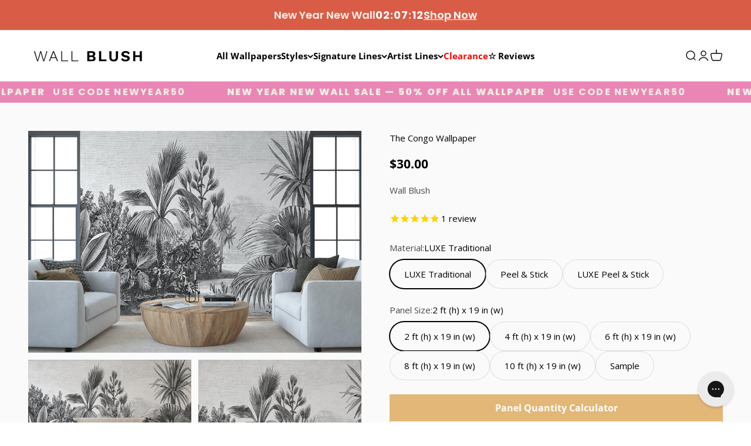

--- FILE ---
content_type: text/html; charset=utf-8
request_url: https://wallblush.com/en-ca/products/the-congo
body_size: 69160
content:















<!doctype html>

<html lang="en" dir="ltr">
  <head>
 
<meta charset="utf-8">
    <meta name="viewport" content="width=device-width, initial-scale=1.0, height=device-height, minimum-scale=1.0, maximum-scale=1.0">
    <meta name="theme-color" content="#ffffff">

    <title>The Congo - Black and White Jungle Peel and Stick Wallpaper</title><meta name="description" content="Wall Blush Original This sophisticated jungle mural may just be what your home needs! Add a statement piece to any room with this black and white jungle scene, made to look vintage with its paper texture look. 19-inch panel design and available in heights from 2 - 12 feet Choose between a PEEL AND STICK VINYL applicati"><link rel="canonical" href="https://wallblush.com/en-ca/products/the-congo"><link rel="shortcut icon" href="//wallblush.com/cdn/shop/files/WB-Favicon-Large_7a1e1f27-c57b-4d7d-a5a7-b135c77c4a29.png?v=1714690088&width=96">
      <link rel="apple-touch-icon" href="//wallblush.com/cdn/shop/files/WB-Favicon-Large_7a1e1f27-c57b-4d7d-a5a7-b135c77c4a29.png?v=1714690088&width=180"><link rel="preconnect" href="https://cdn.shopify.com">
    <link rel="preconnect" href="https://fonts.shopifycdn.com" crossorigin>
    <link rel="dns-prefetch" href="https://productreviews.shopifycdn.com"><link rel="preload" href="//wallblush.com/cdn/fonts/poppins/poppins_n5.ad5b4b72b59a00358afc706450c864c3c8323842.woff2" as="font" type="font/woff2" crossorigin><link rel="preload" href="//wallblush.com/cdn/fonts/open_sans/opensans_n4.c32e4d4eca5273f6d4ee95ddf54b5bbb75fc9b61.woff2" as="font" type="font/woff2" crossorigin><meta property="og:type" content="product">
  <meta property="og:title" content="The Congo Wallpaper">
  <meta property="product:price:amount" content="30.00">
  <meta property="product:price:currency" content="CAD"><meta property="og:image" content="http://wallblush.com/cdn/shop/products/bw-jungle_mockup.jpg?v=1762444323&width=2048">
  <meta property="og:image:secure_url" content="https://wallblush.com/cdn/shop/products/bw-jungle_mockup.jpg?v=1762444323&width=2048">
  <meta property="og:image:width" content="2047">
  <meta property="og:image:height" content="1365"><meta property="og:description" content="Wall Blush Original This sophisticated jungle mural may just be what your home needs! Add a statement piece to any room with this black and white jungle scene, made to look vintage with its paper texture look. 19-inch panel design and available in heights from 2 - 12 feet Choose between a PEEL AND STICK VINYL applicati"><meta property="og:url" content="https://wallblush.com/en-ca/products/the-congo">
<meta property="og:site_name" content="WALL BLUSH"><meta name="twitter:card" content="summary"><meta name="twitter:title" content="The Congo Wallpaper">
  <meta name="twitter:description" content="Wall Blush Original
This sophisticated jungle mural may just be what your home needs! Add a statement piece to any room with this black and white jungle scene, made to look vintage with its paper texture look.




19-inch panel design and available in heights from 2 - 12 feet

Choose between a PEEL AND STICK VINYL application or a PASTE TO THE WALL TRADITIONAL NON-WOVEN application.
Paper texture look
Black, White and Grey

Easily removable making it the perfect wallpaper for renters, creating an accent wall, or a temporary art installation
Compatible with lightly or orange peel textured walls
Testing is recommended for heavy texture
"><meta name="twitter:image" content="https://wallblush.com/cdn/shop/products/bw-jungle_mockup.jpg?crop=center&height=1200&v=1762444323&width=1200">
  <meta name="twitter:image:alt" content="The Congo Wallpaper Wallpaper - Wall Blush SG02 from WALL BLUSH"><script type="application/json">{"@context":"http:\/\/schema.org\/","@id":"\/en-ca\/products\/the-congo#product","@type":"ProductGroup","brand":{"@type":"Brand","name":"Wall Blush"},"category":"Wallpaper","description":"Wall Blush Original\nThis sophisticated jungle mural may just be what your home needs! Add a statement piece to any room with this black and white jungle scene, made to look vintage with its paper texture look.\n\n\n\n\n19-inch panel design and available in heights from 2 - 12 feet\n\nChoose between a PEEL AND STICK VINYL application or a PASTE TO THE WALL TRADITIONAL NON-WOVEN application.\nPaper texture look\nBlack, White and Grey\n\nEasily removable making it the perfect wallpaper for renters, creating an accent wall, or a temporary art installation\nCompatible with lightly or orange peel textured walls\nTesting is recommended for heavy texture\n","hasVariant":[{"@id":"\/en-ca\/products\/the-congo?variant=39796471463999#variant","@type":"Product","image":"https:\/\/wallblush.com\/cdn\/shop\/products\/bw-jungle_mockup.jpg?v=1762444323\u0026width=1920","name":"The Congo Wallpaper - LUXE Traditional \/ 2 ft (h) x 19 in (w)","offers":{"@id":"\/en-ca\/products\/the-congo?variant=39796471463999#offer","@type":"Offer","availability":"http:\/\/schema.org\/InStock","price":"30.00","priceCurrency":"CAD","url":"https:\/\/wallblush.com\/en-ca\/products\/the-congo?variant=39796471463999"},"sku":"LU|2|17836|13-X"},{"@id":"\/en-ca\/products\/the-congo?variant=39796471529535#variant","@type":"Product","image":"https:\/\/wallblush.com\/cdn\/shop\/products\/bw-jungle_mockup.jpg?v=1762444323\u0026width=1920","name":"The Congo Wallpaper - LUXE Traditional \/ 4 ft (h) x 19 in (w)","offers":{"@id":"\/en-ca\/products\/the-congo?variant=39796471529535#offer","@type":"Offer","availability":"http:\/\/schema.org\/InStock","price":"59.00","priceCurrency":"CAD","url":"https:\/\/wallblush.com\/en-ca\/products\/the-congo?variant=39796471529535"},"sku":"LU|4|17837|13-X"},{"@id":"\/en-ca\/products\/the-congo?variant=39796471562303#variant","@type":"Product","image":"https:\/\/wallblush.com\/cdn\/shop\/products\/bw-jungle_mockup.jpg?v=1762444323\u0026width=1920","name":"The Congo Wallpaper - LUXE Traditional \/ 6 ft (h) x 19 in (w)","offers":{"@id":"\/en-ca\/products\/the-congo?variant=39796471562303#offer","@type":"Offer","availability":"http:\/\/schema.org\/InStock","price":"87.00","priceCurrency":"CAD","url":"https:\/\/wallblush.com\/en-ca\/products\/the-congo?variant=39796471562303"},"sku":"LU|6|17838|13-X"},{"@id":"\/en-ca\/products\/the-congo?variant=39796471595071#variant","@type":"Product","image":"https:\/\/wallblush.com\/cdn\/shop\/products\/bw-jungle_mockup.jpg?v=1762444323\u0026width=1920","name":"The Congo Wallpaper - LUXE Traditional \/ 8 ft (h) x 19 in (w)","offers":{"@id":"\/en-ca\/products\/the-congo?variant=39796471595071#offer","@type":"Offer","availability":"http:\/\/schema.org\/InStock","price":"116.00","priceCurrency":"CAD","url":"https:\/\/wallblush.com\/en-ca\/products\/the-congo?variant=39796471595071"},"sku":"LU|8|17839|13-X"},{"@id":"\/en-ca\/products\/the-congo?variant=39796471627839#variant","@type":"Product","image":"https:\/\/wallblush.com\/cdn\/shop\/products\/bw-jungle_mockup.jpg?v=1762444323\u0026width=1920","name":"The Congo Wallpaper - LUXE Traditional \/ 10 ft (h) x 19 in (w)","offers":{"@id":"\/en-ca\/products\/the-congo?variant=39796471627839#offer","@type":"Offer","availability":"http:\/\/schema.org\/InStock","price":"143.00","priceCurrency":"CAD","url":"https:\/\/wallblush.com\/en-ca\/products\/the-congo?variant=39796471627839"},"sku":"LU|10|17840|13-X"},{"@id":"\/en-ca\/products\/the-congo?variant=39796471693375#variant","@type":"Product","image":"https:\/\/wallblush.com\/cdn\/shop\/products\/bw-jungle_mockup.jpg?v=1762444323\u0026width=1920","name":"The Congo Wallpaper - LUXE Traditional \/ Sample","offers":{"@id":"\/en-ca\/products\/the-congo?variant=39796471693375#offer","@type":"Offer","availability":"http:\/\/schema.org\/InStock","price":"4.00","priceCurrency":"CAD","url":"https:\/\/wallblush.com\/en-ca\/products\/the-congo?variant=39796471693375"},"sku":"LU|SA|17842|13-X"},{"@id":"\/en-ca\/products\/the-congo?variant=39796471234623#variant","@type":"Product","image":"https:\/\/wallblush.com\/cdn\/shop\/products\/bw-jungle_mockup.jpg?v=1762444323\u0026width=1920","name":"The Congo Wallpaper - Peel \u0026 Stick \/ 2 ft (h) x 19 in (w)","offers":{"@id":"\/en-ca\/products\/the-congo?variant=39796471234623#offer","@type":"Offer","availability":"http:\/\/schema.org\/InStock","price":"35.00","priceCurrency":"CAD","url":"https:\/\/wallblush.com\/en-ca\/products\/the-congo?variant=39796471234623"},"sku":"PE|2|17829|13-X"},{"@id":"\/en-ca\/products\/the-congo?variant=39796471267391#variant","@type":"Product","image":"https:\/\/wallblush.com\/cdn\/shop\/products\/bw-jungle_mockup.jpg?v=1762444323\u0026width=1920","name":"The Congo Wallpaper - Peel \u0026 Stick \/ 4 ft (h) x 19 in (w)","offers":{"@id":"\/en-ca\/products\/the-congo?variant=39796471267391#offer","@type":"Offer","availability":"http:\/\/schema.org\/InStock","price":"69.00","priceCurrency":"CAD","url":"https:\/\/wallblush.com\/en-ca\/products\/the-congo?variant=39796471267391"},"sku":"PE|4|17830|13-X"},{"@id":"\/en-ca\/products\/the-congo?variant=39796471300159#variant","@type":"Product","image":"https:\/\/wallblush.com\/cdn\/shop\/products\/bw-jungle_mockup.jpg?v=1762444323\u0026width=1920","name":"The Congo Wallpaper - Peel \u0026 Stick \/ 6 ft (h) x 19 in (w)","offers":{"@id":"\/en-ca\/products\/the-congo?variant=39796471300159#offer","@type":"Offer","availability":"http:\/\/schema.org\/InStock","price":"103.00","priceCurrency":"CAD","url":"https:\/\/wallblush.com\/en-ca\/products\/the-congo?variant=39796471300159"},"sku":"PE|6|17831|13-X"},{"@id":"\/en-ca\/products\/the-congo?variant=39796471332927#variant","@type":"Product","image":"https:\/\/wallblush.com\/cdn\/shop\/products\/bw-jungle_mockup.jpg?v=1762444323\u0026width=1920","name":"The Congo Wallpaper - Peel \u0026 Stick \/ 8 ft (h) x 19 in (w)","offers":{"@id":"\/en-ca\/products\/the-congo?variant=39796471332927#offer","@type":"Offer","availability":"http:\/\/schema.org\/InStock","price":"137.00","priceCurrency":"CAD","url":"https:\/\/wallblush.com\/en-ca\/products\/the-congo?variant=39796471332927"},"sku":"PE|8|17832|13-X"},{"@id":"\/en-ca\/products\/the-congo?variant=39796471365695#variant","@type":"Product","image":"https:\/\/wallblush.com\/cdn\/shop\/products\/bw-jungle_mockup.jpg?v=1762444323\u0026width=1920","name":"The Congo Wallpaper - Peel \u0026 Stick \/ 10 ft (h) x 19 in (w)","offers":{"@id":"\/en-ca\/products\/the-congo?variant=39796471365695#offer","@type":"Offer","availability":"http:\/\/schema.org\/InStock","price":"171.00","priceCurrency":"CAD","url":"https:\/\/wallblush.com\/en-ca\/products\/the-congo?variant=39796471365695"},"sku":"PE|10|17833|13-X"},{"@id":"\/en-ca\/products\/the-congo?variant=39796471431231#variant","@type":"Product","image":"https:\/\/wallblush.com\/cdn\/shop\/products\/bw-jungle_mockup.jpg?v=1762444323\u0026width=1920","name":"The Congo Wallpaper - Peel \u0026 Stick \/ Sample","offers":{"@id":"\/en-ca\/products\/the-congo?variant=39796471431231#offer","@type":"Offer","availability":"http:\/\/schema.org\/InStock","price":"4.00","priceCurrency":"CAD","url":"https:\/\/wallblush.com\/en-ca\/products\/the-congo?variant=39796471431231"},"sku":"PE|SA|17835|13-X"},{"@id":"\/en-ca\/products\/the-congo?variant=41703022788671#variant","@type":"Product","image":"https:\/\/wallblush.com\/cdn\/shop\/products\/bw-jungle_mockup.jpg?v=1762444323\u0026width=1920","name":"The Congo Wallpaper - Peel \u0026 Stick LUXE \/ 2 ft (h) x 19 in (w)","offers":{"@id":"\/en-ca\/products\/the-congo?variant=41703022788671#offer","@type":"Offer","availability":"http:\/\/schema.org\/InStock","price":"38.00","priceCurrency":"CAD","url":"https:\/\/wallblush.com\/en-ca\/products\/the-congo?variant=41703022788671"},"sku":"PT|2|a9c21ba"},{"@id":"\/en-ca\/products\/the-congo?variant=41703022821439#variant","@type":"Product","image":"https:\/\/wallblush.com\/cdn\/shop\/products\/bw-jungle_mockup.jpg?v=1762444323\u0026width=1920","name":"The Congo Wallpaper - Peel \u0026 Stick LUXE \/ 4 ft (h) x 19 in (w)","offers":{"@id":"\/en-ca\/products\/the-congo?variant=41703022821439#offer","@type":"Offer","availability":"http:\/\/schema.org\/InStock","price":"74.00","priceCurrency":"CAD","url":"https:\/\/wallblush.com\/en-ca\/products\/the-congo?variant=41703022821439"},"sku":"PT|4|9d6df3c"},{"@id":"\/en-ca\/products\/the-congo?variant=41703022854207#variant","@type":"Product","image":"https:\/\/wallblush.com\/cdn\/shop\/products\/bw-jungle_mockup.jpg?v=1762444323\u0026width=1920","name":"The Congo Wallpaper - Peel \u0026 Stick LUXE \/ 6 ft (h) x 19 in (w)","offers":{"@id":"\/en-ca\/products\/the-congo?variant=41703022854207#offer","@type":"Offer","availability":"http:\/\/schema.org\/InStock","price":"109.00","priceCurrency":"CAD","url":"https:\/\/wallblush.com\/en-ca\/products\/the-congo?variant=41703022854207"},"sku":"PT|6|7a2fe38"},{"@id":"\/en-ca\/products\/the-congo?variant=41703022886975#variant","@type":"Product","image":"https:\/\/wallblush.com\/cdn\/shop\/products\/bw-jungle_mockup.jpg?v=1762444323\u0026width=1920","name":"The Congo Wallpaper - Peel \u0026 Stick LUXE \/ 8 ft (h) x 19 in (w)","offers":{"@id":"\/en-ca\/products\/the-congo?variant=41703022886975#offer","@type":"Offer","availability":"http:\/\/schema.org\/InStock","price":"145.00","priceCurrency":"CAD","url":"https:\/\/wallblush.com\/en-ca\/products\/the-congo?variant=41703022886975"},"sku":"PT|8|8ae821b"},{"@id":"\/en-ca\/products\/the-congo?variant=41703022919743#variant","@type":"Product","image":"https:\/\/wallblush.com\/cdn\/shop\/products\/bw-jungle_mockup.jpg?v=1762444323\u0026width=1920","name":"The Congo Wallpaper - Peel \u0026 Stick LUXE \/ 10 ft (h) x 19 in (w)","offers":{"@id":"\/en-ca\/products\/the-congo?variant=41703022919743#offer","@type":"Offer","availability":"http:\/\/schema.org\/InStock","price":"181.00","priceCurrency":"CAD","url":"https:\/\/wallblush.com\/en-ca\/products\/the-congo?variant=41703022919743"},"sku":"PT|10|5cf5860"},{"@id":"\/en-ca\/products\/the-congo?variant=41703022952511#variant","@type":"Product","image":"https:\/\/wallblush.com\/cdn\/shop\/products\/bw-jungle_mockup.jpg?v=1762444323\u0026width=1920","name":"The Congo Wallpaper - Peel \u0026 Stick LUXE \/ 12 ft (h) x 19 in (w)","offers":{"@id":"\/en-ca\/products\/the-congo?variant=41703022952511#offer","@type":"Offer","availability":"http:\/\/schema.org\/InStock","price":"217.00","priceCurrency":"CAD","url":"https:\/\/wallblush.com\/en-ca\/products\/the-congo?variant=41703022952511"},"sku":"PT|12|3f88074"},{"@id":"\/en-ca\/products\/the-congo?variant=41703022985279#variant","@type":"Product","image":"https:\/\/wallblush.com\/cdn\/shop\/products\/bw-jungle_mockup.jpg?v=1762444323\u0026width=1920","name":"The Congo Wallpaper - Peel \u0026 Stick LUXE \/ 14 ft (h) x 19 in (w)","offers":{"@id":"\/en-ca\/products\/the-congo?variant=41703022985279#offer","@type":"Offer","availability":"http:\/\/schema.org\/InStock","price":"252.00","priceCurrency":"CAD","url":"https:\/\/wallblush.com\/en-ca\/products\/the-congo?variant=41703022985279"},"sku":"PT|14|d3f5d19"},{"@id":"\/en-ca\/products\/the-congo?variant=41703023018047#variant","@type":"Product","image":"https:\/\/wallblush.com\/cdn\/shop\/products\/bw-jungle_mockup.jpg?v=1762444323\u0026width=1920","name":"The Congo Wallpaper - Peel \u0026 Stick LUXE \/ 16 ft (h) x 19 in (w)","offers":{"@id":"\/en-ca\/products\/the-congo?variant=41703023018047#offer","@type":"Offer","availability":"http:\/\/schema.org\/InStock","price":"288.00","priceCurrency":"CAD","url":"https:\/\/wallblush.com\/en-ca\/products\/the-congo?variant=41703023018047"},"sku":"PT|16|7681893"},{"@id":"\/en-ca\/products\/the-congo?variant=41703023050815#variant","@type":"Product","image":"https:\/\/wallblush.com\/cdn\/shop\/products\/bw-jungle_mockup.jpg?v=1762444323\u0026width=1920","name":"The Congo Wallpaper - Peel \u0026 Stick LUXE \/ 18 ft (h) x 19 in (w)","offers":{"@id":"\/en-ca\/products\/the-congo?variant=41703023050815#offer","@type":"Offer","availability":"http:\/\/schema.org\/InStock","price":"325.00","priceCurrency":"CAD","url":"https:\/\/wallblush.com\/en-ca\/products\/the-congo?variant=41703023050815"},"sku":"PT|18|a8b0730"},{"@id":"\/en-ca\/products\/the-congo?variant=41703023083583#variant","@type":"Product","image":"https:\/\/wallblush.com\/cdn\/shop\/products\/bw-jungle_mockup.jpg?v=1762444323\u0026width=1920","name":"The Congo Wallpaper - Peel \u0026 Stick LUXE \/ Sample","offers":{"@id":"\/en-ca\/products\/the-congo?variant=41703023083583#offer","@type":"Offer","availability":"http:\/\/schema.org\/InStock","price":"4.00","priceCurrency":"CAD","url":"https:\/\/wallblush.com\/en-ca\/products\/the-congo?variant=41703023083583"},"sku":"PT|SA|7b762ea"}],"name":"The Congo Wallpaper","productGroupID":"7009703886911","url":"https:\/\/wallblush.com\/en-ca\/products\/the-congo"}</script><script type="application/json">
  {
    "@context": "https://schema.org",
    "@type": "BreadcrumbList",
    "itemListElement": [{
        "@type": "ListItem",
        "position": 1,
        "name": "Home",
        "item": "https://wallblush.com"
      },{
            "@type": "ListItem",
            "position": 2,
            "name": "The Congo Wallpaper",
            "item": "https://wallblush.com/en-ca/products/the-congo"
          }]
  }
</script><style>/* Typography (heading) */
  @font-face {
  font-family: Poppins;
  font-weight: 500;
  font-style: normal;
  font-display: fallback;
  src: url("//wallblush.com/cdn/fonts/poppins/poppins_n5.ad5b4b72b59a00358afc706450c864c3c8323842.woff2") format("woff2"),
       url("//wallblush.com/cdn/fonts/poppins/poppins_n5.33757fdf985af2d24b32fcd84c9a09224d4b2c39.woff") format("woff");
}

@font-face {
  font-family: Poppins;
  font-weight: 500;
  font-style: italic;
  font-display: fallback;
  src: url("//wallblush.com/cdn/fonts/poppins/poppins_i5.6acfce842c096080e34792078ef3cb7c3aad24d4.woff2") format("woff2"),
       url("//wallblush.com/cdn/fonts/poppins/poppins_i5.a49113e4fe0ad7fd7716bd237f1602cbec299b3c.woff") format("woff");
}

/* Typography (body) */
  @font-face {
  font-family: "Open Sans";
  font-weight: 400;
  font-style: normal;
  font-display: fallback;
  src: url("//wallblush.com/cdn/fonts/open_sans/opensans_n4.c32e4d4eca5273f6d4ee95ddf54b5bbb75fc9b61.woff2") format("woff2"),
       url("//wallblush.com/cdn/fonts/open_sans/opensans_n4.5f3406f8d94162b37bfa232b486ac93ee892406d.woff") format("woff");
}

@font-face {
  font-family: "Open Sans";
  font-weight: 400;
  font-style: italic;
  font-display: fallback;
  src: url("//wallblush.com/cdn/fonts/open_sans/opensans_i4.6f1d45f7a46916cc95c694aab32ecbf7509cbf33.woff2") format("woff2"),
       url("//wallblush.com/cdn/fonts/open_sans/opensans_i4.4efaa52d5a57aa9a57c1556cc2b7465d18839daa.woff") format("woff");
}

@font-face {
  font-family: "Open Sans";
  font-weight: 700;
  font-style: normal;
  font-display: fallback;
  src: url("//wallblush.com/cdn/fonts/open_sans/opensans_n7.a9393be1574ea8606c68f4441806b2711d0d13e4.woff2") format("woff2"),
       url("//wallblush.com/cdn/fonts/open_sans/opensans_n7.7b8af34a6ebf52beb1a4c1d8c73ad6910ec2e553.woff") format("woff");
}

@font-face {
  font-family: "Open Sans";
  font-weight: 700;
  font-style: italic;
  font-display: fallback;
  src: url("//wallblush.com/cdn/fonts/open_sans/opensans_i7.916ced2e2ce15f7fcd95d196601a15e7b89ee9a4.woff2") format("woff2"),
       url("//wallblush.com/cdn/fonts/open_sans/opensans_i7.99a9cff8c86ea65461de497ade3d515a98f8b32a.woff") format("woff");
}

:root {
    /**
     * ---------------------------------------------------------------------
     * SPACING VARIABLES
     *
     * We are using a spacing inspired from frameworks like Tailwind CSS.
     * ---------------------------------------------------------------------
     */
    --spacing-0-5: 0.125rem; /* 2px */
    --spacing-1: 0.25rem; /* 4px */
    --spacing-1-5: 0.375rem; /* 6px */
    --spacing-2: 0.5rem; /* 8px */
    --spacing-2-5: 0.625rem; /* 10px */
    --spacing-3: 0.75rem; /* 12px */
    --spacing-3-5: 0.875rem; /* 14px */
    --spacing-4: 1rem; /* 16px */
    --spacing-4-5: 1.125rem; /* 18px */
    --spacing-5: 1.25rem; /* 20px */
    --spacing-5-5: 1.375rem; /* 22px */
    --spacing-6: 1.5rem; /* 24px */
    --spacing-6-5: 1.625rem; /* 26px */
    --spacing-7: 1.75rem; /* 28px */
    --spacing-7-5: 1.875rem; /* 30px */
    --spacing-8: 2rem; /* 32px */
    --spacing-8-5: 2.125rem; /* 34px */
    --spacing-9: 2.25rem; /* 36px */
    --spacing-9-5: 2.375rem; /* 38px */
    --spacing-10: 2.5rem; /* 40px */
    --spacing-11: 2.75rem; /* 44px */
    --spacing-12: 3rem; /* 48px */
    --spacing-14: 3.5rem; /* 56px */
    --spacing-16: 4rem; /* 64px */
    --spacing-18: 4.5rem; /* 72px */
    --spacing-20: 5rem; /* 80px */
    --spacing-24: 6rem; /* 96px */
    --spacing-28: 7rem; /* 112px */
    --spacing-32: 8rem; /* 128px */
    --spacing-36: 9rem; /* 144px */
    --spacing-40: 10rem; /* 160px */
    --spacing-44: 11rem; /* 176px */
    --spacing-48: 12rem; /* 192px */
    --spacing-52: 13rem; /* 208px */
    --spacing-56: 14rem; /* 224px */
    --spacing-60: 15rem; /* 240px */
    --spacing-64: 16rem; /* 256px */
    --spacing-72: 18rem; /* 288px */
    --spacing-80: 20rem; /* 320px */
    --spacing-96: 24rem; /* 384px */

    /* Container */
    --container-max-width: 1300px;
    --container-narrow-max-width: 1050px;
    --container-gutter: var(--spacing-5);
    --section-outer-spacing-block: var(--spacing-8);
    --section-inner-max-spacing-block: var(--spacing-8);
    --section-inner-spacing-inline: var(--container-gutter);
    --section-stack-spacing-block: var(--spacing-8);

    /* Grid gutter */
    --grid-gutter: var(--spacing-5);

    /* Product list settings */
    --product-list-row-gap: var(--spacing-8);
    --product-list-column-gap: var(--grid-gutter);

    /* Form settings */
    --input-gap: var(--spacing-2);
    --input-height: 2.625rem;
    --input-padding-inline: var(--spacing-4);

    /* Other sizes */
    --sticky-area-height: calc(var(--sticky-announcement-bar-enabled, 0) * var(--announcement-bar-height, 0px) + var(--sticky-header-enabled, 0) * var(--header-height, 0px));

    /* RTL support */
    --transform-logical-flip: 1;
    --transform-origin-start: left;
    --transform-origin-end: right;

    /**
     * ---------------------------------------------------------------------
     * TYPOGRAPHY
     * ---------------------------------------------------------------------
     */

    /* Font properties */
    --heading-font-family: Poppins, sans-serif;
    --heading-font-weight: 500;
    --heading-font-style: normal;
    --heading-text-transform: normal;
    --heading-letter-spacing: 0.0em;
    --text-font-family: "Open Sans", sans-serif;
    --text-font-weight: 400;
    --text-font-style: normal;
    --text-letter-spacing: 0.0em;

    /* Font sizes */
    --text-h0: 2.75rem;
    --text-h1: 2rem;
    --text-h2: 1.75rem;
    --text-h3: 1.375rem;
    --text-h4: 1.125rem;
    --text-h5: 1.125rem;
    --text-h6: 1rem;
    --text-xs: 0.6875rem;
    --text-sm: 0.75rem;
    --text-base: 0.875rem;
    --text-lg: 1.125rem;

    /**
     * ---------------------------------------------------------------------
     * COLORS
     * ---------------------------------------------------------------------
     */

    /* Color settings */--accent: 0 0 0;
    --text-primary: 0 0 0;
    --background-primary: 255 255 255;
    --dialog-background: 255 255 255;
    --border-color: var(--text-color, var(--text-primary)) / 0.12;

    /* Button colors */
    --button-background-primary: 0 0 0;
    --button-text-primary: 255 255 255;
    --button-background-secondary: 60 97 158;
    --button-text-secondary: 255 255 255;

    /* Status colors */
    --success-background: 238 241 235;
    --success-text: 112 138 92;
    --warning-background: 252 240 227;
    --warning-text: 227 126 22;
    --error-background: 245 229 229;
    --error-text: 170 40 38;

    /* Product colors */
    --on-sale-text: 229 142 136;
    --on-sale-badge-background: 229 142 136;
    --on-sale-badge-text: 0 0 0;
    --sold-out-badge-background: 190 189 185;
    --sold-out-badge-text: 0 0 0;
    --primary-badge-background: 60 97 158;
    --primary-badge-text: 255 255 255;
    --star-color: 240 179 35;
    --product-card-background: 255 255 255;
    --product-card-text: 0 0 0;

    /* Header colors */
    --header-background: 255 255 255;
    --header-text: 0 0 0;

    /* Footer colors */
    --footer-background: 0 0 0;
    --footer-text: 255 255 255;

    /* Rounded variables (used for border radius) */
    --rounded-xs: 0.0rem;
    --rounded-sm: 0.0rem;
    --rounded: 0.0rem;
    --rounded-lg: 0.0rem;
    --rounded-full: 9999px;

    --rounded-button: 3.75rem;
    --rounded-input: 0.0rem;

    /* Box shadow */
    --shadow-sm: 0 2px 8px rgb(var(--text-primary) / 0.0);
    --shadow: 0 5px 15px rgb(var(--text-primary) / 0.0);
    --shadow-md: 0 5px 30px rgb(var(--text-primary) / 0.0);
    --shadow-block: 0px 0px 50px rgb(var(--text-primary) / 0.0);

    /**
     * ---------------------------------------------------------------------
     * OTHER
     * ---------------------------------------------------------------------
     */

    --cursor-close-svg-url: url(//wallblush.com/cdn/shop/t/191/assets/cursor-close.svg?v=147174565022153725511765559719);
    --cursor-zoom-in-svg-url: url(//wallblush.com/cdn/shop/t/191/assets/cursor-zoom-in.svg?v=154953035094101115921765559719);
    --cursor-zoom-out-svg-url: url(//wallblush.com/cdn/shop/t/191/assets/cursor-zoom-out.svg?v=16155520337305705181765559719);
    --checkmark-svg-url: url(//wallblush.com/cdn/shop/t/191/assets/checkmark.svg?v=77552481021870063511765559719);
  }

  [dir="rtl"]:root {
    /* RTL support */
    --transform-logical-flip: -1;
    --transform-origin-start: right;
    --transform-origin-end: left;
  }

  @media screen and (min-width: 700px) {
    :root {
      /* Typography (font size) */
      --text-h0: 3.5rem;
      --text-h1: 2.5rem;
      --text-h2: 2rem;
      --text-h3: 1.625rem;
      --text-h4: 1.375rem;
      --text-h5: 1.125rem;
      --text-h6: 1rem;

      --text-xs: 0.6875rem;
      --text-sm: 0.8125rem;
      --text-base: 0.9375rem;
      --text-lg: 1.1875rem;

      /* Spacing */
      --container-gutter: 2rem;
      --section-outer-spacing-block: var(--spacing-12);
      --section-inner-max-spacing-block: var(--spacing-10);
      --section-inner-spacing-inline: var(--spacing-10);
      --section-stack-spacing-block: var(--spacing-10);

      /* Grid gutter */
      --grid-gutter: var(--spacing-6);

      /* Product list settings */
      --product-list-row-gap: var(--spacing-12);

      /* Form settings */
      --input-gap: 1rem;
      --input-height: 3.125rem;
      --input-padding-inline: var(--spacing-5);
    }
  }

  @media screen and (min-width: 1000px) {
    :root {
      /* Spacing settings */
      --container-gutter: var(--spacing-12);
      --section-outer-spacing-block: var(--spacing-14);
      --section-inner-max-spacing-block: var(--spacing-12);
      --section-inner-spacing-inline: var(--spacing-12);
      --section-stack-spacing-block: var(--spacing-10);
    }
  }

  @media screen and (min-width: 1150px) {
    :root {
      /* Spacing settings */
      --container-gutter: var(--spacing-12);
      --section-outer-spacing-block: var(--spacing-14);
      --section-inner-max-spacing-block: var(--spacing-12);
      --section-inner-spacing-inline: var(--spacing-12);
      --section-stack-spacing-block: var(--spacing-12);
    }
  }

  @media screen and (min-width: 1400px) {
    :root {
      /* Typography (font size) */
      --text-h0: 4.5rem;
      --text-h1: 3.5rem;
      --text-h2: 2.75rem;
      --text-h3: 2rem;
      --text-h4: 1.75rem;
      --text-h5: 1.375rem;
      --text-h6: 1.25rem;

      --section-outer-spacing-block: var(--spacing-16);
      --section-inner-max-spacing-block: var(--spacing-14);
      --section-inner-spacing-inline: var(--spacing-14);
    }
  }

  @media screen and (min-width: 1600px) {
    :root {
      --section-outer-spacing-block: var(--spacing-16);
      --section-inner-max-spacing-block: var(--spacing-16);
      --section-inner-spacing-inline: var(--spacing-16);
    }
  }

  /**
   * ---------------------------------------------------------------------
   * LIQUID DEPENDANT CSS
   *
   * Our main CSS is Liquid free, but some very specific features depend on
   * theme settings, so we have them here
   * ---------------------------------------------------------------------
   */@media screen and (pointer: fine) {
        .button:not([disabled]):hover, .btn:not([disabled]):hover, .shopify-payment-button__button--unbranded:not([disabled]):hover {
          --button-background-opacity: 0.85;
        }

        .button--subdued:not([disabled]):hover {
          --button-background: var(--text-color) / .05 !important;
        }
      }</style><script>
  // This allows to expose several variables to the global scope, to be used in scripts
  window.themeVariables = {
    settings: {
      showPageTransition: false,
      headingApparition: "split_rotation",
      pageType: "product",
      moneyFormat: "${{amount}}",
      moneyWithCurrencyFormat: "${{amount}} CAD",
      currencyCodeEnabled: false,
      cartType: "drawer",
      showDiscount: false,
      discountMode: "saving"
    },

    strings: {
      accessibilityClose: "Close",
      accessibilityNext: "Next",
      accessibilityPrevious: "Previous",
      addToCartButton: "Add to cart",
      soldOutButton: "Sold out",
      preOrderButton: "Pre-order",
      unavailableButton: "Unavailable",
      closeGallery: "Close gallery",
      zoomGallery: "Zoom",
      errorGallery: "Image cannot be loaded",
      soldOutBadge: "Sold out",
      discountBadge: "Save @@",
      sku: "SKU:",
      searchNoResults: "No results could be found.",
      addOrderNote: "Add order note",
      editOrderNote: "Edit order note",
      shippingEstimatorNoResults: "Sorry, we do not ship to your address.",
      shippingEstimatorOneResult: "There is one shipping rate for your address:",
      shippingEstimatorMultipleResults: "There are several shipping rates for your address:",
      shippingEstimatorError: "One or more error occurred while retrieving shipping rates:"
    },

    breakpoints: {
      'sm': 'screen and (min-width: 700px)',
      'md': 'screen and (min-width: 1000px)',
      'lg': 'screen and (min-width: 1150px)',
      'xl': 'screen and (min-width: 1400px)',

      'sm-max': 'screen and (max-width: 699px)',
      'md-max': 'screen and (max-width: 999px)',
      'lg-max': 'screen and (max-width: 1149px)',
      'xl-max': 'screen and (max-width: 1399px)'
    }
  };// For detecting native share
  document.documentElement.classList.add(`native-share--${navigator.share ? 'enabled' : 'disabled'}`);// We save the product ID in local storage to be eventually used for recently viewed section
    try {
      const recentlyViewedProducts = new Set(JSON.parse(localStorage.getItem('theme:recently-viewed-products') || '[]'));

      recentlyViewedProducts.delete(7009703886911); // Delete first to re-move the product
      recentlyViewedProducts.add(7009703886911);

      localStorage.setItem('theme:recently-viewed-products', JSON.stringify(Array.from(recentlyViewedProducts.values()).reverse()));
    } catch (e) {
      // Safari in private mode does not allow setting item, we silently fail
    }</script><script>
function wizartOnLoad() {
   console.log('Visualizer is loaded!');
}
</script>

<script
  class="wizart__entry-point"
  data-token="T2rKKzMr2elzzo16ZQcWIw4NPVJRVmAO6SesOiADVfe72TR6leUoNaEJ7DxU"
  data-title="Try on Virtually"
  data-vendor_code="7009703886911"
  data-article_query=""
  data-parameters=""
  data-image="https://cdn.shopify.com/s/files/1/0108/8225/2863/files/Studio_Vision_Icon_6441e069-9c2b-4a30-8fd8-fb941e1f6672.svg?v=1706560318"
  data-color="#fff"
  data-background="#000"
  data-tooltip-title=""
  data-tooltip-position=""
  data-tooltip-disable="true"
  data-glitter-disable="true"
  data-width=""
  data-height=""
  data-border=""
  data-border_radius="36px"
  data-class_name="wizart-button"
  data-onload-callback="wizartOnLoad"
  data-on-close-callback=""
  data-on-button-click=""
  data-element-selector="#wizart"
  data-insert-element-position=""
  data-iframe-element-selector="body"
  data-insert-iframe-element-position="before"
  src="https://d35so7k19vd0fx.cloudfront.net/production/integration/entry-point.min.js" defer
></script><script>
  function openVisionStudio() {
    const floatingButton = new window.WFloatingButton({
        token: "T2rKKzMr2elzzo16ZQcWIw4NPVJRVmAO6SesOiADVfe72TR6leUoNaEJ7DxU",
        element: document.getElementsByTagName("body")[0]
    });

    // floatingButton.render();
    floatingButton.open();
  }
</script><script type="module" src="//wallblush.com/cdn/shop/t/191/assets/vendor.min.js?v=52426788336887041471765559686"></script>
    <script type="module" src="//wallblush.com/cdn/shop/t/191/assets/theme.js?v=116769151407702862231765559719"></script>
    <script type="module" src="//wallblush.com/cdn/shop/t/191/assets/sections.js?v=175640951456787637881765836195"></script>

    
  <script>window.performance && window.performance.mark && window.performance.mark('shopify.content_for_header.start');</script><meta name="google-site-verification" content="FV_UNak-VgFPjb_Y2Qtmt_ZXMjYXNrIEalpbUBXD2B0">
<meta id="shopify-digital-wallet" name="shopify-digital-wallet" content="/10882252863/digital_wallets/dialog">
<meta name="shopify-checkout-api-token" content="4272bff38a8d16eb87fca5b74f8c2c61">
<meta id="in-context-paypal-metadata" data-shop-id="10882252863" data-venmo-supported="false" data-environment="production" data-locale="en_US" data-paypal-v4="true" data-currency="CAD">
<link rel="alternate" hreflang="x-default" href="https://wallblush.com/products/the-congo">
<link rel="alternate" hreflang="en-GB" href="https://uk.wallblush.com/products/the-congo">
<link rel="alternate" hreflang="es-GB" href="https://uk.wallblush.com/es/products/the-congo">
<link rel="alternate" hreflang="fr-GB" href="https://uk.wallblush.com/fr/products/the-congo">
<link rel="alternate" hreflang="en-CA" href="https://wallblush.com/en-ca/products/the-congo">
<link rel="alternate" hreflang="es-CA" href="https://wallblush.com/es-ca/products/the-congo">
<link rel="alternate" hreflang="fr-CA" href="https://wallblush.com/fr-ca/products/the-congo">
<link rel="alternate" hreflang="en-AU" href="https://wallblush.com/en-au/products/the-congo">
<link rel="alternate" hreflang="es-AU" href="https://wallblush.com/es-au/products/the-congo">
<link rel="alternate" hreflang="fr-AU" href="https://wallblush.com/fr-au/products/the-congo">
<link rel="alternate" hreflang="en-US" href="https://wallblush.com/products/the-congo">
<link rel="alternate" hreflang="es-US" href="https://wallblush.com/es/products/the-congo">
<link rel="alternate" hreflang="fr-US" href="https://wallblush.com/fr/products/the-congo">
<link rel="alternate" type="application/json+oembed" href="https://wallblush.com/en-ca/products/the-congo.oembed">
<script async="async" src="/checkouts/internal/preloads.js?locale=en-CA"></script>
<link rel="preconnect" href="https://shop.app" crossorigin="anonymous">
<script async="async" src="https://shop.app/checkouts/internal/preloads.js?locale=en-CA&shop_id=10882252863" crossorigin="anonymous"></script>
<script id="apple-pay-shop-capabilities" type="application/json">{"shopId":10882252863,"countryCode":"US","currencyCode":"CAD","merchantCapabilities":["supports3DS"],"merchantId":"gid:\/\/shopify\/Shop\/10882252863","merchantName":"WALL BLUSH","requiredBillingContactFields":["postalAddress","email"],"requiredShippingContactFields":["postalAddress","email"],"shippingType":"shipping","supportedNetworks":["visa","masterCard","amex","discover","elo","jcb"],"total":{"type":"pending","label":"WALL BLUSH","amount":"1.00"},"shopifyPaymentsEnabled":true,"supportsSubscriptions":true}</script>
<script id="shopify-features" type="application/json">{"accessToken":"4272bff38a8d16eb87fca5b74f8c2c61","betas":["rich-media-storefront-analytics"],"domain":"wallblush.com","predictiveSearch":true,"shopId":10882252863,"locale":"en"}</script>
<script>var Shopify = Shopify || {};
Shopify.shop = "wall-blush.myshopify.com";
Shopify.locale = "en";
Shopify.currency = {"active":"CAD","rate":"1.4124537"};
Shopify.country = "CA";
Shopify.theme = {"name":"Christmas 2025 Sale","id":136617918527,"schema_name":"Impact","schema_version":"5.3.1","theme_store_id":1190,"role":"main"};
Shopify.theme.handle = "null";
Shopify.theme.style = {"id":null,"handle":null};
Shopify.cdnHost = "wallblush.com/cdn";
Shopify.routes = Shopify.routes || {};
Shopify.routes.root = "/en-ca/";</script>
<script type="module">!function(o){(o.Shopify=o.Shopify||{}).modules=!0}(window);</script>
<script>!function(o){function n(){var o=[];function n(){o.push(Array.prototype.slice.apply(arguments))}return n.q=o,n}var t=o.Shopify=o.Shopify||{};t.loadFeatures=n(),t.autoloadFeatures=n()}(window);</script>
<script>
  window.ShopifyPay = window.ShopifyPay || {};
  window.ShopifyPay.apiHost = "shop.app\/pay";
  window.ShopifyPay.redirectState = null;
</script>
<script id="shop-js-analytics" type="application/json">{"pageType":"product"}</script>
<script defer="defer" async type="module" src="//wallblush.com/cdn/shopifycloud/shop-js/modules/v2/client.init-shop-cart-sync_C5BV16lS.en.esm.js"></script>
<script defer="defer" async type="module" src="//wallblush.com/cdn/shopifycloud/shop-js/modules/v2/chunk.common_CygWptCX.esm.js"></script>
<script type="module">
  await import("//wallblush.com/cdn/shopifycloud/shop-js/modules/v2/client.init-shop-cart-sync_C5BV16lS.en.esm.js");
await import("//wallblush.com/cdn/shopifycloud/shop-js/modules/v2/chunk.common_CygWptCX.esm.js");

  window.Shopify.SignInWithShop?.initShopCartSync?.({"fedCMEnabled":true,"windoidEnabled":true});

</script>
<script>
  window.Shopify = window.Shopify || {};
  if (!window.Shopify.featureAssets) window.Shopify.featureAssets = {};
  window.Shopify.featureAssets['shop-js'] = {"shop-cart-sync":["modules/v2/client.shop-cart-sync_ZFArdW7E.en.esm.js","modules/v2/chunk.common_CygWptCX.esm.js"],"init-fed-cm":["modules/v2/client.init-fed-cm_CmiC4vf6.en.esm.js","modules/v2/chunk.common_CygWptCX.esm.js"],"shop-button":["modules/v2/client.shop-button_tlx5R9nI.en.esm.js","modules/v2/chunk.common_CygWptCX.esm.js"],"shop-cash-offers":["modules/v2/client.shop-cash-offers_DOA2yAJr.en.esm.js","modules/v2/chunk.common_CygWptCX.esm.js","modules/v2/chunk.modal_D71HUcav.esm.js"],"init-windoid":["modules/v2/client.init-windoid_sURxWdc1.en.esm.js","modules/v2/chunk.common_CygWptCX.esm.js"],"shop-toast-manager":["modules/v2/client.shop-toast-manager_ClPi3nE9.en.esm.js","modules/v2/chunk.common_CygWptCX.esm.js"],"init-shop-email-lookup-coordinator":["modules/v2/client.init-shop-email-lookup-coordinator_B8hsDcYM.en.esm.js","modules/v2/chunk.common_CygWptCX.esm.js"],"init-shop-cart-sync":["modules/v2/client.init-shop-cart-sync_C5BV16lS.en.esm.js","modules/v2/chunk.common_CygWptCX.esm.js"],"avatar":["modules/v2/client.avatar_BTnouDA3.en.esm.js"],"pay-button":["modules/v2/client.pay-button_FdsNuTd3.en.esm.js","modules/v2/chunk.common_CygWptCX.esm.js"],"init-customer-accounts":["modules/v2/client.init-customer-accounts_DxDtT_ad.en.esm.js","modules/v2/client.shop-login-button_C5VAVYt1.en.esm.js","modules/v2/chunk.common_CygWptCX.esm.js","modules/v2/chunk.modal_D71HUcav.esm.js"],"init-shop-for-new-customer-accounts":["modules/v2/client.init-shop-for-new-customer-accounts_ChsxoAhi.en.esm.js","modules/v2/client.shop-login-button_C5VAVYt1.en.esm.js","modules/v2/chunk.common_CygWptCX.esm.js","modules/v2/chunk.modal_D71HUcav.esm.js"],"shop-login-button":["modules/v2/client.shop-login-button_C5VAVYt1.en.esm.js","modules/v2/chunk.common_CygWptCX.esm.js","modules/v2/chunk.modal_D71HUcav.esm.js"],"init-customer-accounts-sign-up":["modules/v2/client.init-customer-accounts-sign-up_CPSyQ0Tj.en.esm.js","modules/v2/client.shop-login-button_C5VAVYt1.en.esm.js","modules/v2/chunk.common_CygWptCX.esm.js","modules/v2/chunk.modal_D71HUcav.esm.js"],"shop-follow-button":["modules/v2/client.shop-follow-button_Cva4Ekp9.en.esm.js","modules/v2/chunk.common_CygWptCX.esm.js","modules/v2/chunk.modal_D71HUcav.esm.js"],"checkout-modal":["modules/v2/client.checkout-modal_BPM8l0SH.en.esm.js","modules/v2/chunk.common_CygWptCX.esm.js","modules/v2/chunk.modal_D71HUcav.esm.js"],"lead-capture":["modules/v2/client.lead-capture_Bi8yE_yS.en.esm.js","modules/v2/chunk.common_CygWptCX.esm.js","modules/v2/chunk.modal_D71HUcav.esm.js"],"shop-login":["modules/v2/client.shop-login_D6lNrXab.en.esm.js","modules/v2/chunk.common_CygWptCX.esm.js","modules/v2/chunk.modal_D71HUcav.esm.js"],"payment-terms":["modules/v2/client.payment-terms_CZxnsJam.en.esm.js","modules/v2/chunk.common_CygWptCX.esm.js","modules/v2/chunk.modal_D71HUcav.esm.js"]};
</script>
<script>(function() {
  var isLoaded = false;
  function asyncLoad() {
    if (isLoaded) return;
    isLoaded = true;
    var urls = ["https:\/\/cdn1.stamped.io\/files\/widget.min.js?shop=wall-blush.myshopify.com","https:\/\/app.kiwisizing.com\/web\/js\/dist\/kiwiSizing\/plugin\/SizingPlugin.prod.js?v=330\u0026shop=wall-blush.myshopify.com","https:\/\/shy.elfsight.com\/p\/platform.js?shop=wall-blush.myshopify.com","\/\/cdn.shopify.com\/proxy\/a18c4a3a884eceb7393111565a24a3a91dc51546945a4d600e0d3827ff6e5000\/bingshoppingtool-t2app-prod.trafficmanager.net\/api\/ShopifyMT\/v1\/uet\/tracking_script?shop=wall-blush.myshopify.com\u0026sp-cache-control=cHVibGljLCBtYXgtYWdlPTkwMA","https:\/\/config.gorgias.chat\/bundle-loader\/01H913K6QWM76YBSH70JZW62X1?source=shopify1click\u0026shop=wall-blush.myshopify.com","https:\/\/cdn.shopify.com\/s\/files\/1\/0108\/8225\/2863\/t\/100\/assets\/booster_eu_cookie_10882252863.js?v=1704215130\u0026shop=wall-blush.myshopify.com","https:\/\/assets.tapcart.com\/__tc-ck-loader\/index.js?appId=cnlrgJI1Xf\u0026environment=production\u0026shop=wall-blush.myshopify.com","https:\/\/d18eg7dreypte5.cloudfront.net\/browse-abandonment\/smsbump_timer.js?shop=wall-blush.myshopify.com","https:\/\/schemaplusfiles.s3.amazonaws.com\/loader.min.js?shop=wall-blush.myshopify.com","https:\/\/cdn.9gtb.com\/loader.js?g_cvt_id=aadf6fef-b105-4467-8188-0e3871b5cafb\u0026shop=wall-blush.myshopify.com"];
    for (var i = 0; i < urls.length; i++) {
      var s = document.createElement('script');
      s.type = 'text/javascript';
      s.async = true;
      s.src = urls[i];
      var x = document.getElementsByTagName('script')[0];
      x.parentNode.insertBefore(s, x);
    }
  };
  if(window.attachEvent) {
    window.attachEvent('onload', asyncLoad);
  } else {
    window.addEventListener('load', asyncLoad, false);
  }
})();</script>
<script id="__st">var __st={"a":10882252863,"offset":-25200,"reqid":"70e788fc-62a7-401f-8dfe-f359c846a144-1768625558","pageurl":"wallblush.com\/en-ca\/products\/the-congo","u":"780bb5647adf","p":"product","rtyp":"product","rid":7009703886911};</script>
<script>window.ShopifyPaypalV4VisibilityTracking = true;</script>
<script id="captcha-bootstrap">!function(){'use strict';const t='contact',e='account',n='new_comment',o=[[t,t],['blogs',n],['comments',n],[t,'customer']],c=[[e,'customer_login'],[e,'guest_login'],[e,'recover_customer_password'],[e,'create_customer']],r=t=>t.map((([t,e])=>`form[action*='/${t}']:not([data-nocaptcha='true']) input[name='form_type'][value='${e}']`)).join(','),a=t=>()=>t?[...document.querySelectorAll(t)].map((t=>t.form)):[];function s(){const t=[...o],e=r(t);return a(e)}const i='password',u='form_key',d=['recaptcha-v3-token','g-recaptcha-response','h-captcha-response',i],f=()=>{try{return window.sessionStorage}catch{return}},m='__shopify_v',_=t=>t.elements[u];function p(t,e,n=!1){try{const o=window.sessionStorage,c=JSON.parse(o.getItem(e)),{data:r}=function(t){const{data:e,action:n}=t;return t[m]||n?{data:e,action:n}:{data:t,action:n}}(c);for(const[e,n]of Object.entries(r))t.elements[e]&&(t.elements[e].value=n);n&&o.removeItem(e)}catch(o){console.error('form repopulation failed',{error:o})}}const l='form_type',E='cptcha';function T(t){t.dataset[E]=!0}const w=window,h=w.document,L='Shopify',v='ce_forms',y='captcha';let A=!1;((t,e)=>{const n=(g='f06e6c50-85a8-45c8-87d0-21a2b65856fe',I='https://cdn.shopify.com/shopifycloud/storefront-forms-hcaptcha/ce_storefront_forms_captcha_hcaptcha.v1.5.2.iife.js',D={infoText:'Protected by hCaptcha',privacyText:'Privacy',termsText:'Terms'},(t,e,n)=>{const o=w[L][v],c=o.bindForm;if(c)return c(t,g,e,D).then(n);var r;o.q.push([[t,g,e,D],n]),r=I,A||(h.body.append(Object.assign(h.createElement('script'),{id:'captcha-provider',async:!0,src:r})),A=!0)});var g,I,D;w[L]=w[L]||{},w[L][v]=w[L][v]||{},w[L][v].q=[],w[L][y]=w[L][y]||{},w[L][y].protect=function(t,e){n(t,void 0,e),T(t)},Object.freeze(w[L][y]),function(t,e,n,w,h,L){const[v,y,A,g]=function(t,e,n){const i=e?o:[],u=t?c:[],d=[...i,...u],f=r(d),m=r(i),_=r(d.filter((([t,e])=>n.includes(e))));return[a(f),a(m),a(_),s()]}(w,h,L),I=t=>{const e=t.target;return e instanceof HTMLFormElement?e:e&&e.form},D=t=>v().includes(t);t.addEventListener('submit',(t=>{const e=I(t);if(!e)return;const n=D(e)&&!e.dataset.hcaptchaBound&&!e.dataset.recaptchaBound,o=_(e),c=g().includes(e)&&(!o||!o.value);(n||c)&&t.preventDefault(),c&&!n&&(function(t){try{if(!f())return;!function(t){const e=f();if(!e)return;const n=_(t);if(!n)return;const o=n.value;o&&e.removeItem(o)}(t);const e=Array.from(Array(32),(()=>Math.random().toString(36)[2])).join('');!function(t,e){_(t)||t.append(Object.assign(document.createElement('input'),{type:'hidden',name:u})),t.elements[u].value=e}(t,e),function(t,e){const n=f();if(!n)return;const o=[...t.querySelectorAll(`input[type='${i}']`)].map((({name:t})=>t)),c=[...d,...o],r={};for(const[a,s]of new FormData(t).entries())c.includes(a)||(r[a]=s);n.setItem(e,JSON.stringify({[m]:1,action:t.action,data:r}))}(t,e)}catch(e){console.error('failed to persist form',e)}}(e),e.submit())}));const S=(t,e)=>{t&&!t.dataset[E]&&(n(t,e.some((e=>e===t))),T(t))};for(const o of['focusin','change'])t.addEventListener(o,(t=>{const e=I(t);D(e)&&S(e,y())}));const B=e.get('form_key'),M=e.get(l),P=B&&M;t.addEventListener('DOMContentLoaded',(()=>{const t=y();if(P)for(const e of t)e.elements[l].value===M&&p(e,B);[...new Set([...A(),...v().filter((t=>'true'===t.dataset.shopifyCaptcha))])].forEach((e=>S(e,t)))}))}(h,new URLSearchParams(w.location.search),n,t,e,['guest_login'])})(!0,!0)}();</script>
<script integrity="sha256-4kQ18oKyAcykRKYeNunJcIwy7WH5gtpwJnB7kiuLZ1E=" data-source-attribution="shopify.loadfeatures" defer="defer" src="//wallblush.com/cdn/shopifycloud/storefront/assets/storefront/load_feature-a0a9edcb.js" crossorigin="anonymous"></script>
<script crossorigin="anonymous" defer="defer" src="//wallblush.com/cdn/shopifycloud/storefront/assets/shopify_pay/storefront-65b4c6d7.js?v=20250812"></script>
<script data-source-attribution="shopify.dynamic_checkout.dynamic.init">var Shopify=Shopify||{};Shopify.PaymentButton=Shopify.PaymentButton||{isStorefrontPortableWallets:!0,init:function(){window.Shopify.PaymentButton.init=function(){};var t=document.createElement("script");t.src="https://wallblush.com/cdn/shopifycloud/portable-wallets/latest/portable-wallets.en.js",t.type="module",document.head.appendChild(t)}};
</script>
<script data-source-attribution="shopify.dynamic_checkout.buyer_consent">
  function portableWalletsHideBuyerConsent(e){var t=document.getElementById("shopify-buyer-consent"),n=document.getElementById("shopify-subscription-policy-button");t&&n&&(t.classList.add("hidden"),t.setAttribute("aria-hidden","true"),n.removeEventListener("click",e))}function portableWalletsShowBuyerConsent(e){var t=document.getElementById("shopify-buyer-consent"),n=document.getElementById("shopify-subscription-policy-button");t&&n&&(t.classList.remove("hidden"),t.removeAttribute("aria-hidden"),n.addEventListener("click",e))}window.Shopify?.PaymentButton&&(window.Shopify.PaymentButton.hideBuyerConsent=portableWalletsHideBuyerConsent,window.Shopify.PaymentButton.showBuyerConsent=portableWalletsShowBuyerConsent);
</script>
<script>
  function portableWalletsCleanup(e){e&&e.src&&console.error("Failed to load portable wallets script "+e.src);var t=document.querySelectorAll("shopify-accelerated-checkout .shopify-payment-button__skeleton, shopify-accelerated-checkout-cart .wallet-cart-button__skeleton"),e=document.getElementById("shopify-buyer-consent");for(let e=0;e<t.length;e++)t[e].remove();e&&e.remove()}function portableWalletsNotLoadedAsModule(e){e instanceof ErrorEvent&&"string"==typeof e.message&&e.message.includes("import.meta")&&"string"==typeof e.filename&&e.filename.includes("portable-wallets")&&(window.removeEventListener("error",portableWalletsNotLoadedAsModule),window.Shopify.PaymentButton.failedToLoad=e,"loading"===document.readyState?document.addEventListener("DOMContentLoaded",window.Shopify.PaymentButton.init):window.Shopify.PaymentButton.init())}window.addEventListener("error",portableWalletsNotLoadedAsModule);
</script>

<script type="module" src="https://wallblush.com/cdn/shopifycloud/portable-wallets/latest/portable-wallets.en.js" onError="portableWalletsCleanup(this)" crossorigin="anonymous"></script>
<script nomodule>
  document.addEventListener("DOMContentLoaded", portableWalletsCleanup);
</script>

<link id="shopify-accelerated-checkout-styles" rel="stylesheet" media="screen" href="https://wallblush.com/cdn/shopifycloud/portable-wallets/latest/accelerated-checkout-backwards-compat.css" crossorigin="anonymous">
<style id="shopify-accelerated-checkout-cart">
        #shopify-buyer-consent {
  margin-top: 1em;
  display: inline-block;
  width: 100%;
}

#shopify-buyer-consent.hidden {
  display: none;
}

#shopify-subscription-policy-button {
  background: none;
  border: none;
  padding: 0;
  text-decoration: underline;
  font-size: inherit;
  cursor: pointer;
}

#shopify-subscription-policy-button::before {
  box-shadow: none;
}

      </style>

<script>window.performance && window.performance.mark && window.performance.mark('shopify.content_for_header.end');</script>
  <!-- "snippets/shogun-products.liquid" was not rendered, the associated app was uninstalled -->


    <style>
      @font-face {
        font-family: 'recoleta-bold';
        src: url("//wallblush.com/cdn/shop/t/191/assets/Recoleta-Bold.woff?v=62050433174832952271765559681");
      }
    </style><link href="//wallblush.com/cdn/shop/t/191/assets/theme.css?v=43093803047176393191765559684" rel="stylesheet" type="text/css" media="all" /><!-- Hotjar Tracking Code for https://wallblush.com/ -->
<script>
    (function(h,o,t,j,a,r){
        h.hj=h.hj||function(){(h.hj.q=h.hj.q||[]).push(arguments)};
        h._hjSettings={hjid:3624970,hjsv:6};
        a=o.getElementsByTagName('head')[0];
        r=o.createElement('script');r.async=1;
        r.src=t+h._hjSettings.hjid+j+h._hjSettings.hjsv;
        a.appendChild(r);
    })(window,document,'https://static.hotjar.com/c/hotjar-','.js?sv=');
</script>
    <!-- Meta Pixel Code -->
<script>
!function(f,b,e,v,n,t,s)
{if(f.fbq)return;n=f.fbq=function(){n.callMethod?
n.callMethod.apply(n,arguments):n.queue.push(arguments)};
if(!f._fbq)f._fbq=n;n.push=n;n.loaded=!0;n.version='2.0';
n.queue=[];t=b.createElement(e);t.async=!0;
t.src=v;s=b.getElementsByTagName(e)[0];
s.parentNode.insertBefore(t,s)}(window, document,'script',
'https://connect.facebook.net/en_US/fbevents.js');
fbq('init', '1274802946050324');
fbq('track', 'PageView');
</script>
<noscript><img height="1" width="1" style="display:none"
src="https://www.facebook.com/tr?id=1274802946050324&ev=PageView&noscript=1"
/></noscript>
<!-- End Meta Pixel Code -->
  <style>

    .primenWrapper ul, ol {
        display: block;
        margin-block-start: 1em;
        margin-block-end: 1em;
        margin-inline-start: 0px;
        margin-inline-end: 0px;
        padding-inline-start: 40px;
        list-style-type: revert;
    }
    .primenWrapper li {
        list-style: inherit;
        list-style-position: inside;
    }

    .prime-d-block{display:block;}
    .prime-d-inline-block{display:inline-block;}
						
    .prime-align-middle{vertical-align:middle;}
    .prime-align-top {vertical-align: top;}
    
    .prime-m-0{margin: 0rem;} 
    .prime-mr-0{margin-right: 0rem;} 
    .prime-ml-0{margin-left: 0rem;}
    .prime-mt-0{margin-top: 0rem;}
    .prime-mb-0{margin-bottom: 0rem;}
    
    .prime-m-1{margin: .25rem;} 
    .prime-mr-1{margin-right: .25rem;} 
    .prime-ml-1{margin-left: .25rem;}
    .prime-mt-1{margin-top: .25rem;}
    .prime-mb-1{margin-bottom: .25rem;}

    .prime-m-2{margin: .5rem;} 
    .prime-mr-2{margin-right: .5rem;} 
    .prime-ml-2{margin-left: .5rem;}
    .prime-mt-2{margin-top: .5rem;}
    .prime-mb-2{margin-bottom: .5rem;}

    .prime-m-3{margin: 1em;} 
    .prime-mr-3{margin-right: 1rem;} 
    .prime-ml-3{margin-left: 1rem;}
    .prime-mt-3{margin-top: 1rem;}
    .prime-mb-3{margin-bottom: 1rem;}

    .prime-m-4{margin: 1.5rem;} 
    .prime-mr-4{margin-right: 1.5rem;} 
    .prime-ml-4{margin-left: 1.5rem;}
    .prime-mt-4{margin-top: 1.5rem;}
    .prime-mb-4{margin-bottom: 1.5rem;}

    .prime-m-5{margin: 3rem;} 
    .prime-mr-5{margin-right: 3rem;} 
    .prime-ml-5{margin-left: 3rem;}
    .prime-mt-5{margin-top: 3rem;}
    .prime-mb-5{margin-bottom: 3rem;}

    .prime-p-0{padding: 0rem;} 
    .prime-pr-0{padding-right: 0rem;} 
    .prime-pl-0{padding-left: 0rem;}
    .prime-pt-0{padding-top: 0rem;}
    .prime-pb-0{padding-bottom: 0rem;}
    
    .prime-p-1{padding: .25rem;} 
    .prime-pr-1{padding-right: .25rem;} 
    .prime-pl-1{padding-left: .25rem;}
    .prime-pt-1{padding-top: .25rem;}
    .prime-pb-1{padding-bottom: .25rem;}

    .prime-p-2{padding: .5rem;} 
    .prime-pr-2{padding-right: .5rem;} 
    .prime-pl-2{padding-left: .5rem;}
    .prime-pt-2{padding-top: .5rem;}
    .prime-pb-2{padding-bottom: .5rem;}

    .prime-p-3{padding: 1em;} 
    .prime-pr-3{padding-right: 1rem;} 
    .prime-pl-3{padding-left: 1rem;}
    .prime-pt-3{padding-top: 1rem;}
    .prime-pb-3{padding-bottom: 1rem;}

    .prime-p-4{padding: 1.5rem;} 
    .prime-pr-4{padding-right: 1.5rem;} 
    .prime-pl-4{padding-left: 1.5rem;}
    .prime-pt-4{padding-top: 1.5rem;}
    .prime-pb-4{padding-bottom: 1.5rem;}

    .prime-p-5{padding: 3rem;} 
    .prime-pr-5{padding-right: 3rem;} 
    .prime-pl-5{padding-left: 3rem;}
    .prime-pt-5{padding-top: 3rem;}
    .prime-pb-5{padding-bottom: 3rem;}

    .prime-px-2{padding-left:.5rem;padding-right:.5rem;}
    .prime-py-1{padding-top:.25rem;padding-bottom:.25rem;}
    .prime-mx-auto{margin-left: auto;margin-right: auto;}
    .prime-text-center{text-align:center;}
    .prime-text-left{text-align:left;}

    .prime-px-0{padding-left:0px !important;padding-right:0px !important;}

    .primebanPhotoOuter {line-height: 0px;}

    @-ms-viewport{width:device-width}html{box-sizing:border-box;-ms-overflow-style:scrollbar}.prime-container{width:100%;padding-right:15px;padding-left:15px;margin-right:auto;margin-left:auto}@media (min-width:576px){.prime-container{max-width:540px}}@media (min-width:768px){.prime-container{max-width:720px}}@media (min-width:992px){.prime-container{max-width:960px}}@media (min-width:1200px){.prime-container{max-width:1140px}}.prime-container-fluid{width:100%;padding-right:15px;padding-left:15px;margin-right:auto;margin-left:auto}.prime-row{display:-ms-flexbox;display:flex;-ms-flex-wrap:wrap;flex-wrap:wrap;margin-right:-15px;margin-left:-15px}.prime-no-gutters{margin-right:0;margin-left:0}.prime-no-gutters>.col,.prime-no-gutters>[class*=col-]{padding-right:0;padding-left:0}.prime-col,.prime-col-1,.prime-col-10,.prime-col-11,.prime-col-12,.prime-col-2,.prime-col-3,.prime-col-4,.prime-col-5,.prime-col-6,.prime-col-7,.prime-col-8,.prime-col-9,.prime-col-auto,.prime-col-lg,.prime-col-lg-1,.prime-col-lg-10,.prime-col-lg-11,.prime-col-lg-12,.prime-col-lg-2,.prime-col-lg-3,.prime-col-lg-4,.prime-col-lg-5,.prime-col-lg-6,.prime-col-lg-7,.prime-col-lg-8,.prime-col-lg-9,.prime-col-lg-auto,.prime-col-md,.prime-col-md-1,.prime-col-md-10,.prime-col-md-11,.prime-col-md-12,.prime-col-md-2,.prime-col-md-3,.prime-col-md-4,.prime-col-md-5,.prime-col-md-6,.prime-col-md-7,.prime-col-md-8,.prime-col-md-9,.prime-col-md-auto,.prime-col-sm,.prime-col-sm-1,.prime-col-sm-10,.prime-col-sm-11,.prime-col-sm-12,.prime-col-sm-2,.prime-col-sm-3,.prime-col-sm-4,.prime-col-sm-5,.prime-col-sm-6,.prime-col-sm-7,.prime-col-sm-8,.prime-col-sm-9,.prime-col-sm-auto,.prime-col-xl,.prime-col-xl-1,.prime-col-xl-10,.prime-col-xl-11,.prime-col-xl-12,.prime-col-xl-2,.prime-col-xl-3,.prime-col-xl-4,.prime-col-xl-5,.prime-col-xl-6,.prime-col-xl-7,.prime-col-xl-8,.prime-col-xl-9,.prime-col-xl-auto{position:relative;width:100%;min-height:1px;padding-right:15px;padding-left:15px}.prime-col{-ms-flex-preferred-size:0;flex-basis:0;-ms-flex-positive:1;flex-grow:1;max-width:100%}.prime-col-auto{-ms-flex:0 0 auto;flex:0 0 auto;width:auto;max-width:none}.prime-col-1{-ms-flex:0 0 8.333333%;flex:0 0 8.333333%;max-width:8.333333%}.prime-col-2{-ms-flex:0 0 16.666667%;flex:0 0 16.666667%;max-width:16.666667%}.prime-col-3{-ms-flex:0 0 25%;flex:0 0 25%;max-width:25%}.prime-col-4{-ms-flex:0 0 33.333333%;flex:0 0 33.333333%;max-width:33.333333%}.prime-col-5{-ms-flex:0 0 41.666667%;flex:0 0 41.666667%;max-width:41.666667%}.prime-col-6{-ms-flex:0 0 50%;flex:0 0 50%;max-width:50%}.prime-col-7{-ms-flex:0 0 58.333333%;flex:0 0 58.333333%;max-width:58.333333%}.prime-col-8{-ms-flex:0 0 66.666667%;flex:0 0 66.666667%;max-width:66.666667%}.prime-col-9{-ms-flex:0 0 75%;flex:0 0 75%;max-width:75%}.prime-col-10{-ms-flex:0 0 83.333333%;flex:0 0 83.333333%;max-width:83.333333%}.prime-col-11{-ms-flex:0 0 91.666667%;flex:0 0 91.666667%;max-width:91.666667%}.prime-col-12{-ms-flex:0 0 100%;flex:0 0 100%;max-width:100%}.prime-order-first{-ms-flex-order:-1;order:-1}.prime-order-last{-ms-flex-order:13;order:13}.prime-order-0{-ms-flex-order:0;order:0}.prime-order-1{-ms-flex-order:1;order:1}.prime-order-2{-ms-flex-order:2;order:2}.prime-order-3{-ms-flex-order:3;order:3}.prime-order-4{-ms-flex-order:4;order:4}.prime-order-5{-ms-flex-order:5;order:5}.prime-order-6{-ms-flex-order:6;order:6}.prime-order-7{-ms-flex-order:7;order:7}.prime-order-8{-ms-flex-order:8;order:8}.prime-order-9{-ms-flex-order:9;order:9}.prime-order-10{-ms-flex-order:10;order:10}.prime-order-11{-ms-flex-order:11;order:11}.prime-order-12{-ms-flex-order:12;order:12}.prime-offset-1{margin-left:8.333333%}.prime-offset-2{margin-left:16.666667%}.prime-offset-3{margin-left:25%}.prime-offset-4{margin-left:33.333333%}.prime-offset-5{margin-left:41.666667%}.prime-offset-6{margin-left:50%}.prime-offset-7{margin-left:58.333333%}.prime-offset-8{margin-left:66.666667%}.prime-offset-9{margin-left:75%}.prime-offset-10{margin-left:83.333333%}.prime-offset-11{margin-left:91.666667%}@media (min-width:576px){.prime-col-sm{-ms-flex-preferred-size:0;flex-basis:0;-ms-flex-positive:1;flex-grow:1;max-width:100%}.prime-col-sm-auto{-ms-flex:0 0 auto;flex:0 0 auto;width:auto;max-width:none}.prime-col-sm-1{-ms-flex:0 0 8.333333%;flex:0 0 8.333333%;max-width:8.333333%}.prime-col-sm-2{-ms-flex:0 0 16.666667%;flex:0 0 16.666667%;max-width:16.666667%}.prime-col-sm-3{-ms-flex:0 0 25%;flex:0 0 25%;max-width:25%}.prime-col-sm-4{-ms-flex:0 0 33.333333%;flex:0 0 33.333333%;max-width:33.333333%}.prime-col-sm-5{-ms-flex:0 0 41.666667%;flex:0 0 41.666667%;max-width:41.666667%}.prime-col-sm-6{-ms-flex:0 0 50%;flex:0 0 50%;max-width:50%}.prime-col-sm-7{-ms-flex:0 0 58.333333%;flex:0 0 58.333333%;max-width:58.333333%}.prime-col-sm-8{-ms-flex:0 0 66.666667%;flex:0 0 66.666667%;max-width:66.666667%}.prime-col-sm-9{-ms-flex:0 0 75%;flex:0 0 75%;max-width:75%}.prime-col-sm-10{-ms-flex:0 0 83.333333%;flex:0 0 83.333333%;max-width:83.333333%}.prime-col-sm-11{-ms-flex:0 0 91.666667%;flex:0 0 91.666667%;max-width:91.666667%}.prime-col-sm-12{-ms-flex:0 0 100%;flex:0 0 100%;max-width:100%}.prime-order-sm-first{-ms-flex-order:-1;order:-1}.prime-order-sm-last{-ms-flex-order:13;order:13}.prime-order-sm-0{-ms-flex-order:0;order:0}.prime-order-sm-1{-ms-flex-order:1;order:1}.prime-order-sm-2{-ms-flex-order:2;order:2}.prime-order-sm-3{-ms-flex-order:3;order:3}.prime-order-sm-4{-ms-flex-order:4;order:4}.prime-order-sm-5{-ms-flex-order:5;order:5}.prime-order-sm-6{-ms-flex-order:6;order:6}.prime-order-sm-7{-ms-flex-order:7;order:7}.prime-order-sm-8{-ms-flex-order:8;order:8}.prime-order-sm-9{-ms-flex-order:9;order:9}.prime-order-sm-10{-ms-flex-order:10;order:10}.prime-order-sm-11{-ms-flex-order:11;order:11}.prime-order-sm-12{-ms-flex-order:12;order:12}.prime-offset-sm-0{margin-left:0}.prime-offset-sm-1{margin-left:8.333333%}.prime-offset-sm-2{margin-left:16.666667%}.prime-offset-sm-3{margin-left:25%}.prime-offset-sm-4{margin-left:33.333333%}.prime-offset-sm-5{margin-left:41.666667%}.prime-offset-sm-6{margin-left:50%}.prime-offset-sm-7{margin-left:58.333333%}.prime-offset-sm-8{margin-left:66.666667%}.prime-offset-sm-9{margin-left:75%}.prime-offset-sm-10{margin-left:83.333333%}.prime-offset-sm-11{margin-left:91.666667%}}@media (min-width:768px){.prime-col-md{-ms-flex-preferred-size:0;flex-basis:0;-ms-flex-positive:1;flex-grow:1;max-width:100%}.prime-col-md-auto{-ms-flex:0 0 auto;flex:0 0 auto;width:auto;max-width:none}.prime-col-md-1{-ms-flex:0 0 8.333333%;flex:0 0 8.333333%;max-width:8.333333%}.prime-col-md-2{-ms-flex:0 0 16.666667%;flex:0 0 16.666667%;max-width:16.666667%}.prime-col-md-3{-ms-flex:0 0 25%;flex:0 0 25%;max-width:25%}.prime-col-md-4{-ms-flex:0 0 33.333333%;flex:0 0 33.333333%;max-width:33.333333%}.prime-col-md-5{-ms-flex:0 0 41.666667%;flex:0 0 41.666667%;max-width:41.666667%}.prime-col-md-6{-ms-flex:0 0 50%;flex:0 0 50%;max-width:50%}.prime-col-md-7{-ms-flex:0 0 58.333333%;flex:0 0 58.333333%;max-width:58.333333%}.prime-col-md-8{-ms-flex:0 0 66.666667%;flex:0 0 66.666667%;max-width:66.666667%}.prime-col-md-9{-ms-flex:0 0 75%;flex:0 0 75%;max-width:75%}.prime-col-md-10{-ms-flex:0 0 83.333333%;flex:0 0 83.333333%;max-width:83.333333%}.prime-col-md-11{-ms-flex:0 0 91.666667%;flex:0 0 91.666667%;max-width:91.666667%}.prime-col-md-12{-ms-flex:0 0 100%;flex:0 0 100%;max-width:100%}.prime-order-md-first{-ms-flex-order:-1;order:-1}.prime-order-md-last{-ms-flex-order:13;order:13}.prime-order-md-0{-ms-flex-order:0;order:0}.prime-order-md-1{-ms-flex-order:1;order:1}.prime-order-md-2{-ms-flex-order:2;order:2}.prime-order-md-3{-ms-flex-order:3;order:3}.prime-order-md-4{-ms-flex-order:4;order:4}.prime-order-md-5{-ms-flex-order:5;order:5}.prime-order-md-6{-ms-flex-order:6;order:6}.prime-order-md-7{-ms-flex-order:7;order:7}.prime-order-md-8{-ms-flex-order:8;order:8}.prime-order-md-9{-ms-flex-order:9;order:9}.prime-order-md-10{-ms-flex-order:10;order:10}.prime-order-md-11{-ms-flex-order:11;order:11}.prime-order-md-12{-ms-flex-order:12;order:12}.prime-offset-md-0{margin-left:0}.prime-offset-md-1{margin-left:8.333333%}.prime-offset-md-2{margin-left:16.666667%}.prime-offset-md-3{margin-left:25%}.prime-offset-md-4{margin-left:33.333333%}.prime-offset-md-5{margin-left:41.666667%}.prime-offset-md-6{margin-left:50%}.prime-offset-md-7{margin-left:58.333333%}.prime-offset-md-8{margin-left:66.666667%}.prime-offset-md-9{margin-left:75%}.prime-offset-md-10{margin-left:83.333333%}.prime-offset-md-11{margin-left:91.666667%}}@media (min-width:992px){.prime-col-lg{-ms-flex-preferred-size:0;flex-basis:0;-ms-flex-positive:1;flex-grow:1;max-width:100%}.prime-col-lg-auto{-ms-flex:0 0 auto;flex:0 0 auto;width:auto;max-width:none}.prime-col-lg-1{-ms-flex:0 0 8.333333%;flex:0 0 8.333333%;max-width:8.333333%}.prime-col-lg-2{-ms-flex:0 0 16.666667%;flex:0 0 16.666667%;max-width:16.666667%}.prime-col-lg-3{-ms-flex:0 0 25%;flex:0 0 25%;max-width:25%}.prime-col-lg-4{-ms-flex:0 0 33.333333%;flex:0 0 33.333333%;max-width:33.333333%}.prime-col-lg-5{-ms-flex:0 0 41.666667%;flex:0 0 41.666667%;max-width:41.666667%}.prime-col-lg-6{-ms-flex:0 0 50%;flex:0 0 50%;max-width:50%}.prime-col-lg-7{-ms-flex:0 0 58.333333%;flex:0 0 58.333333%;max-width:58.333333%}.prime-col-lg-8{-ms-flex:0 0 66.666667%;flex:0 0 66.666667%;max-width:66.666667%}.prime-col-lg-9{-ms-flex:0 0 75%;flex:0 0 75%;max-width:75%}.prime-col-lg-10{-ms-flex:0 0 83.333333%;flex:0 0 83.333333%;max-width:83.333333%}.prime-col-lg-11{-ms-flex:0 0 91.666667%;flex:0 0 91.666667%;max-width:91.666667%}.prime-col-lg-12{-ms-flex:0 0 100%;flex:0 0 100%;max-width:100%}.prime-order-lg-first{-ms-flex-order:-1;order:-1}.prime-order-lg-last{-ms-flex-order:13;order:13}.prime-order-lg-0{-ms-flex-order:0;order:0}.prime-order-lg-1{-ms-flex-order:1;order:1}.prime-order-lg-2{-ms-flex-order:2;order:2}.prime-order-lg-3{-ms-flex-order:3;order:3}.prime-order-lg-4{-ms-flex-order:4;order:4}.prime-order-lg-5{-ms-flex-order:5;order:5}.prime-order-lg-6{-ms-flex-order:6;order:6}.prime-order-lg-7{-ms-flex-order:7;order:7}.prime-order-lg-8{-ms-flex-order:8;order:8}.prime-order-lg-9{-ms-flex-order:9;order:9}.prime-order-lg-10{-ms-flex-order:10;order:10}.prime-order-lg-11{-ms-flex-order:11;order:11}.prime-order-lg-12{-ms-flex-order:12;order:12}.prime-offset-lg-0{margin-left:0}.prime-offset-lg-1{margin-left:8.333333%}.prime-offset-lg-2{margin-left:16.666667%}.prime-offset-lg-3{margin-left:25%}.prime-offset-lg-4{margin-left:33.333333%}.prime-offset-lg-5{margin-left:41.666667%}.prime-offset-lg-6{margin-left:50%}.prime-offset-lg-7{margin-left:58.333333%}.prime-offset-lg-8{margin-left:66.666667%}.prime-offset-lg-9{margin-left:75%}.prime-offset-lg-10{margin-left:83.333333%}.prime-offset-lg-11{margin-left:91.666667%}}@media (min-width:1200px){.prime-col-xl{-ms-flex-preferred-size:0;flex-basis:0;-ms-flex-positive:1;flex-grow:1;max-width:100%}.prime-col-xl-auto{-ms-flex:0 0 auto;flex:0 0 auto;width:auto;max-width:none}.prime-col-xl-1{-ms-flex:0 0 8.333333%;flex:0 0 8.333333%;max-width:8.333333%}.prime-col-xl-2{-ms-flex:0 0 16.666667%;flex:0 0 16.666667%;max-width:16.666667%}.prime-col-xl-3{-ms-flex:0 0 25%;flex:0 0 25%;max-width:25%}.prime-col-xl-4{-ms-flex:0 0 33.333333%;flex:0 0 33.333333%;max-width:33.333333%}.prime-col-xl-5{-ms-flex:0 0 41.666667%;flex:0 0 41.666667%;max-width:41.666667%}.prime-col-xl-6{-ms-flex:0 0 50%;flex:0 0 50%;max-width:50%}.prime-col-xl-7{-ms-flex:0 0 58.333333%;flex:0 0 58.333333%;max-width:58.333333%}.prime-col-xl-8{-ms-flex:0 0 66.666667%;flex:0 0 66.666667%;max-width:66.666667%}.prime-col-xl-9{-ms-flex:0 0 75%;flex:0 0 75%;max-width:75%}.prime-col-xl-10{-ms-flex:0 0 83.333333%;flex:0 0 83.333333%;max-width:83.333333%}.prime-col-xl-11{-ms-flex:0 0 91.666667%;flex:0 0 91.666667%;max-width:91.666667%}.prime-col-xl-12{-ms-flex:0 0 100%;flex:0 0 100%;max-width:100%}.prime-order-xl-first{-ms-flex-order:-1;order:-1}.prime-order-xl-last{-ms-flex-order:13;order:13}.prime-order-xl-0{-ms-flex-order:0;order:0}.prime-order-xl-1{-ms-flex-order:1;order:1}.prime-order-xl-2{-ms-flex-order:2;order:2}.prime-order-xl-3{-ms-flex-order:3;order:3}.prime-order-xl-4{-ms-flex-order:4;order:4}.prime-order-xl-5{-ms-flex-order:5;order:5}.prime-order-xl-6{-ms-flex-order:6;order:6}.prime-order-xl-7{-ms-flex-order:7;order:7}.prime-order-xl-8{-ms-flex-order:8;order:8}.prime-order-xl-9{-ms-flex-order:9;order:9}.prime-order-xl-10{-ms-flex-order:10;order:10}.prime-order-xl-11{-ms-flex-order:11;order:11}.prime-order-xl-12{-ms-flex-order:12;order:12}.prime-offset-xl-0{margin-left:0}.prime-offset-xl-1{margin-left:8.333333%}.prime-offset-xl-2{margin-left:16.666667%}.prime-offset-xl-3{margin-left:25%}.prime-offset-xl-4{margin-left:33.333333%}.prime-offset-xl-5{margin-left:41.666667%}.prime-offset-xl-6{margin-left:50%}.prime-offset-xl-7{margin-left:58.333333%}.prime-offset-xl-8{margin-left:66.666667%}.prime-offset-xl-9{margin-left:75%}.prime-offset-xl-10{margin-left:83.333333%}.prime-offset-xl-11{margin-left:91.666667%}}.prime-d-none{display:none!important}.prime-d-inline{display:inline!important}.prime-d-inline-block{display:inline-block!important}.prime-d-block{display:block!important}.prime-d-table{display:table!important}.prime-d-table-row{display:table-row!important}.prime-d-table-cell{display:table-cell!important}.prime-d-flex{display:-ms-flexbox!important;display:flex!important}.prime-d-inline-flex{display:-ms-inline-flexbox!important;display:inline-flex!important}@media (min-width:576px){.prime-d-sm-none{display:none!important}.prime-d-sm-inline{display:inline!important}.prime-d-sm-inline-block{display:inline-block!important}.prime-d-sm-block{display:block!important}.prime-d-sm-table{display:table!important}.prime-d-sm-table-row{display:table-row!important}.prime-d-sm-table-cell{display:table-cell!important}.prime-d-sm-flex{display:-ms-flexbox!important;display:flex!important}.prime-d-sm-inline-flex{display:-ms-inline-flexbox!important;display:inline-flex!important}}@media (min-width:768px){.prime-d-md-none{display:none!important}.prime-d-md-inline{display:inline!important}.prime-d-md-inline-block{display:inline-block!important}.prime-d-md-block{display:block!important}.prime-d-md-table{display:table!important}.prime-d-md-table-row{display:table-row!important}.prime-d-md-table-cell{display:table-cell!important}.prime-d-md-flex{display:-ms-flexbox!important;display:flex!important}.prime-d-md-inline-flex{display:-ms-inline-flexbox!important;display:inline-flex!important}}@media (min-width:992px){.prime-d-lg-none{display:none!important}.prime-d-lg-inline{display:inline!important}.prime-d-lg-inline-block{display:inline-block!important}.prime-d-lg-block{display:block!important}.prime-d-lg-table{display:table!important}.prime-d-lg-table-row{display:table-row!important}.prime-d-lg-table-cell{display:table-cell!important}.prime-d-lg-flex{display:-ms-flexbox!important;display:flex!important}.prime-d-lg-inline-flex{display:-ms-inline-flexbox!important;display:inline-flex!important}}@media (min-width:1200px){.prime-d-xl-none{display:none!important}.prime-d-xl-inline{display:inline!important}.prime-d-xl-inline-block{display:inline-block!important}.prime-d-xl-block{display:block!important}.prime-d-xl-table{display:table!important}.prime-d-xl-table-row{display:table-row!important}.prime-d-xl-table-cell{display:table-cell!important}.prime-d-xl-flex{display:-ms-flexbox!important;display:flex!important}.prime-d-xl-inline-flex{display:-ms-inline-flexbox!important;display:inline-flex!important}}@media  print{.prime-d-print-none{display:none!important}.prime-d-print-inline{display:inline!important}.prime-d-print-inline-block{display:inline-block!important}.prime-d-print-block{display:block!important}.prime-d-print-table{display:table!important}.prime-d-print-table-row{display:table-row!important}.prime-d-print-table-cell{display:table-cell!important}.prime-d-print-flex{display:-ms-flexbox!important;display:flex!important}.prime-d-print-inline-flex{display:-ms-inline-flexbox!important;display:inline-flex!important}}.prime-flex-row{-ms-flex-direction:row!important;flex-direction:row!important}.prime-flex-column{-ms-flex-direction:column!important;flex-direction:column!important}.prime-flex-row-reverse{-ms-flex-direction:row-reverse!important;flex-direction:row-reverse!important}.prime-flex-column-reverse{-ms-flex-direction:column-reverse!important;flex-direction:column-reverse!important}.prime-flex-wrap{-ms-flex-wrap:wrap!important;flex-wrap:wrap!important}.prime-flex-nowrap{-ms-flex-wrap:nowrap!important;flex-wrap:nowrap!important}.prime-flex-wrap-reverse{-ms-flex-wrap:wrap-reverse!important;flex-wrap:wrap-reverse!important}.prime-flex-fill{-ms-flex:1 1 auto!important;flex:1 1 auto!important}.prime-flex-grow-0{-ms-flex-positive:0!important;flex-grow:0!important}.prime-flex-grow-1{-ms-flex-positive:1!important;flex-grow:1!important}.prime-flex-shrink-0{-ms-flex-negative:0!important;flex-shrink:0!important}.prime-flex-shrink-1{-ms-flex-negative:1!important;flex-shrink:1!important}.prime-justify-content-start{-ms-flex-pack:start!important;justify-content:flex-start!important}.prime-justify-content-end{-ms-flex-pack:end!important;justify-content:flex-end!important}.prime-justify-content-center{-ms-flex-pack:center!important;justify-content:center!important}.prime-justify-content-between{-ms-flex-pack:justify!important;justify-content:space-between!important}.prime-justify-content-around{-ms-flex-pack:distribute!important;justify-content:space-around!important}.prime-align-items-start{-ms-flex-align:start!important;align-items:flex-start!important}.prime-align-items-end{-ms-flex-align:end!important;align-items:flex-end!important}.prime-align-items-center{-ms-flex-align:center!important;align-items:center!important}.prime-align-items-baseline{-ms-flex-align:baseline!important;align-items:baseline!important}.prime-align-items-stretch{-ms-flex-align:stretch!important;align-items:stretch!important}.prime-align-content-start{-ms-flex-line-pack:start!important;align-content:flex-start!important}.prime-align-content-end{-ms-flex-line-pack:end!important;align-content:flex-end!important}.prime-align-content-center{-ms-flex-line-pack:center!important;align-content:center!important}.prime-align-content-between{-ms-flex-line-pack:justify!important;align-content:space-between!important}.prime-align-content-around{-ms-flex-line-pack:distribute!important;align-content:space-around!important}.prime-align-content-stretch{-ms-flex-line-pack:stretch!important;align-content:stretch!important}.prime-align-self-auto{-ms-flex-item-align:auto!important;align-self:auto!important}.prime-align-self-start{-ms-flex-item-align:start!important;align-self:flex-start!important}.prime-align-self-end{-ms-flex-item-align:end!important;align-self:flex-end!important}.prime-align-self-center{-ms-flex-item-align:center!important;align-self:center!important}.prime-align-self-baseline{-ms-flex-item-align:baseline!important;align-self:baseline!important}.prime-align-self-stretch{-ms-flex-item-align:stretch!important;align-self:stretch!important}@media (min-width:576px){.prime-flex-sm-row{-ms-flex-direction:row!important;flex-direction:row!important}.prime-flex-sm-column{-ms-flex-direction:column!important;flex-direction:column!important}.prime-flex-sm-row-reverse{-ms-flex-direction:row-reverse!important;flex-direction:row-reverse!important}.prime-flex-sm-column-reverse{-ms-flex-direction:column-reverse!important;flex-direction:column-reverse!important}.prime-flex-sm-wrap{-ms-flex-wrap:wrap!important;flex-wrap:wrap!important}.prime-flex-sm-nowrap{-ms-flex-wrap:nowrap!important;flex-wrap:nowrap!important}.prime-flex-sm-wrap-reverse{-ms-flex-wrap:wrap-reverse!important;flex-wrap:wrap-reverse!important}.prime-flex-sm-fill{-ms-flex:1 1 auto!important;flex:1 1 auto!important}.prime-flex-sm-grow-0{-ms-flex-positive:0!important;flex-grow:0!important}.prime-flex-sm-grow-1{-ms-flex-positive:1!important;flex-grow:1!important}.prime-flex-sm-shrink-0{-ms-flex-negative:0!important;flex-shrink:0!important}.prime-flex-sm-shrink-1{-ms-flex-negative:1!important;flex-shrink:1!important}.prime-justify-content-sm-start{-ms-flex-pack:start!important;justify-content:flex-start!important}.prime-justify-content-sm-end{-ms-flex-pack:end!important;justify-content:flex-end!important}.prime-justify-content-sm-center{-ms-flex-pack:center!important;justify-content:center!important}.prime-justify-content-sm-between{-ms-flex-pack:justify!important;justify-content:space-between!important}.prime-justify-content-sm-around{-ms-flex-pack:distribute!important;justify-content:space-around!important}.prime-align-items-sm-start{-ms-flex-align:start!important;align-items:flex-start!important}.prime-align-items-sm-end{-ms-flex-align:end!important;align-items:flex-end!important}.prime-align-items-sm-center{-ms-flex-align:center!important;align-items:center!important}.prime-align-items-sm-baseline{-ms-flex-align:baseline!important;align-items:baseline!important}.prime-align-items-sm-stretch{-ms-flex-align:stretch!important;align-items:stretch!important}.prime-align-content-sm-start{-ms-flex-line-pack:start!important;align-content:flex-start!important}.prime-align-content-sm-end{-ms-flex-line-pack:end!important;align-content:flex-end!important}.prime-align-content-sm-center{-ms-flex-line-pack:center!important;align-content:center!important}.prime-align-content-sm-between{-ms-flex-line-pack:justify!important;align-content:space-between!important}.prime-align-content-sm-around{-ms-flex-line-pack:distribute!important;align-content:space-around!important}.prime-align-content-sm-stretch{-ms-flex-line-pack:stretch!important;align-content:stretch!important}.prime-align-self-sm-auto{-ms-flex-item-align:auto!important;align-self:auto!important}.prime-align-self-sm-start{-ms-flex-item-align:start!important;align-self:flex-start!important}.prime-align-self-sm-end{-ms-flex-item-align:end!important;align-self:flex-end!important}.prime-align-self-sm-center{-ms-flex-item-align:center!important;align-self:center!important}.prime-align-self-sm-baseline{-ms-flex-item-align:baseline!important;align-self:baseline!important}.prime-align-self-sm-stretch{-ms-flex-item-align:stretch!important;align-self:stretch!important}}@media (min-width:768px){.prime-flex-md-row{-ms-flex-direction:row!important;flex-direction:row!important}.prime-flex-md-column{-ms-flex-direction:column!important;flex-direction:column!important}.prime-flex-md-row-reverse{-ms-flex-direction:row-reverse!important;flex-direction:row-reverse!important}.prime-flex-md-column-reverse{-ms-flex-direction:column-reverse!important;flex-direction:column-reverse!important}.prime-flex-md-wrap{-ms-flex-wrap:wrap!important;flex-wrap:wrap!important}.prime-flex-md-nowrap{-ms-flex-wrap:nowrap!important;flex-wrap:nowrap!important}.prime-flex-md-wrap-reverse{-ms-flex-wrap:wrap-reverse!important;flex-wrap:wrap-reverse!important}.prime-flex-md-fill{-ms-flex:1 1 auto!important;flex:1 1 auto!important}.prime-flex-md-grow-0{-ms-flex-positive:0!important;flex-grow:0!important}.prime-flex-md-grow-1{-ms-flex-positive:1!important;flex-grow:1!important}.prime-flex-md-shrink-0{-ms-flex-negative:0!important;flex-shrink:0!important}.prime-flex-md-shrink-1{-ms-flex-negative:1!important;flex-shrink:1!important}.prime-justify-content-md-start{-ms-flex-pack:start!important;justify-content:flex-start!important}.prime-justify-content-md-end{-ms-flex-pack:end!important;justify-content:flex-end!important}.prime-justify-content-md-center{-ms-flex-pack:center!important;justify-content:center!important}.prime-justify-content-md-between{-ms-flex-pack:justify!important;justify-content:space-between!important}.prime-justify-content-md-around{-ms-flex-pack:distribute!important;justify-content:space-around!important}.prime-align-items-md-start{-ms-flex-align:start!important;align-items:flex-start!important}.prime-align-items-md-end{-ms-flex-align:end!important;align-items:flex-end!important}.prime-align-items-md-center{-ms-flex-align:center!important;align-items:center!important}.prime-align-items-md-baseline{-ms-flex-align:baseline!important;align-items:baseline!important}.prime-align-items-md-stretch{-ms-flex-align:stretch!important;align-items:stretch!important}.prime-align-content-md-start{-ms-flex-line-pack:start!important;align-content:flex-start!important}.prime-align-content-md-end{-ms-flex-line-pack:end!important;align-content:flex-end!important}.prime-align-content-md-center{-ms-flex-line-pack:center!important;align-content:center!important}.prime-align-content-md-between{-ms-flex-line-pack:justify!important;align-content:space-between!important}.prime-align-content-md-around{-ms-flex-line-pack:distribute!important;align-content:space-around!important}.prime-align-content-md-stretch{-ms-flex-line-pack:stretch!important;align-content:stretch!important}.prime-align-self-md-auto{-ms-flex-item-align:auto!important;align-self:auto!important}.prime-align-self-md-start{-ms-flex-item-align:start!important;align-self:flex-start!important}.prime-align-self-md-end{-ms-flex-item-align:end!important;align-self:flex-end!important}.prime-align-self-md-center{-ms-flex-item-align:center!important;align-self:center!important}.prime-align-self-md-baseline{-ms-flex-item-align:baseline!important;align-self:baseline!important}.prime-align-self-md-stretch{-ms-flex-item-align:stretch!important;align-self:stretch!important}}@media (min-width:992px){.prime-flex-lg-row{-ms-flex-direction:row!important;flex-direction:row!important}.prime-flex-lg-column{-ms-flex-direction:column!important;flex-direction:column!important}.prime-flex-lg-row-reverse{-ms-flex-direction:row-reverse!important;flex-direction:row-reverse!important}.prime-flex-lg-column-reverse{-ms-flex-direction:column-reverse!important;flex-direction:column-reverse!important}.prime-flex-lg-wrap{-ms-flex-wrap:wrap!important;flex-wrap:wrap!important}.prime-flex-lg-nowrap{-ms-flex-wrap:nowrap!important;flex-wrap:nowrap!important}.prime-flex-lg-wrap-reverse{-ms-flex-wrap:wrap-reverse!important;flex-wrap:wrap-reverse!important}.prime-flex-lg-fill{-ms-flex:1 1 auto!important;flex:1 1 auto!important}.prime-flex-lg-grow-0{-ms-flex-positive:0!important;flex-grow:0!important}.prime-flex-lg-grow-1{-ms-flex-positive:1!important;flex-grow:1!important}.prime-flex-lg-shrink-0{-ms-flex-negative:0!important;flex-shrink:0!important}.prime-flex-lg-shrink-1{-ms-flex-negative:1!important;flex-shrink:1!important}.prime-justify-content-lg-start{-ms-flex-pack:start!important;justify-content:flex-start!important}.prime-justify-content-lg-end{-ms-flex-pack:end!important;justify-content:flex-end!important}.prime-justify-content-lg-center{-ms-flex-pack:center!important;justify-content:center!important}.prime-justify-content-lg-between{-ms-flex-pack:justify!important;justify-content:space-between!important}.prime-justify-content-lg-around{-ms-flex-pack:distribute!important;justify-content:space-around!important}.prime-align-items-lg-start{-ms-flex-align:start!important;align-items:flex-start!important}.prime-align-items-lg-end{-ms-flex-align:end!important;align-items:flex-end!important}.prime-align-items-lg-center{-ms-flex-align:center!important;align-items:center!important}.prime-align-items-lg-baseline{-ms-flex-align:baseline!important;align-items:baseline!important}.prime-align-items-lg-stretch{-ms-flex-align:stretch!important;align-items:stretch!important}.prime-align-content-lg-start{-ms-flex-line-pack:start!important;align-content:flex-start!important}.prime-align-content-lg-end{-ms-flex-line-pack:end!important;align-content:flex-end!important}.prime-align-content-lg-center{-ms-flex-line-pack:center!important;align-content:center!important}.prime-align-content-lg-between{-ms-flex-line-pack:justify!important;align-content:space-between!important}.prime-align-content-lg-around{-ms-flex-line-pack:distribute!important;align-content:space-around!important}.prime-align-content-lg-stretch{-ms-flex-line-pack:stretch!important;align-content:stretch!important}.prime-align-self-lg-auto{-ms-flex-item-align:auto!important;align-self:auto!important}.prime-align-self-lg-start{-ms-flex-item-align:start!important;align-self:flex-start!important}.prime-align-self-lg-end{-ms-flex-item-align:end!important;align-self:flex-end!important}.prime-align-self-lg-center{-ms-flex-item-align:center!important;align-self:center!important}.prime-align-self-lg-baseline{-ms-flex-item-align:baseline!important;align-self:baseline!important}.prime-align-self-lg-stretch{-ms-flex-item-align:stretch!important;align-self:stretch!important}}@media (min-width:1200px){.prime-flex-xl-row{-ms-flex-direction:row!important;flex-direction:row!important}.prime-flex-xl-column{-ms-flex-direction:column!important;flex-direction:column!important}.prime-flex-xl-row-reverse{-ms-flex-direction:row-reverse!important;flex-direction:row-reverse!important}.prime-flex-xl-column-reverse{-ms-flex-direction:column-reverse!important;flex-direction:column-reverse!important}.prime-flex-xl-wrap{-ms-flex-wrap:wrap!important;flex-wrap:wrap!important}.prime-flex-xl-nowrap{-ms-flex-wrap:nowrap!important;flex-wrap:nowrap!important}.prime-flex-xl-wrap-reverse{-ms-flex-wrap:wrap-reverse!important;flex-wrap:wrap-reverse!important}.prime-flex-xl-fill{-ms-flex:1 1 auto!important;flex:1 1 auto!important}.prime-flex-xl-grow-0{-ms-flex-positive:0!important;flex-grow:0!important}.prime-flex-xl-grow-1{-ms-flex-positive:1!important;flex-grow:1!important}.prime-flex-xl-shrink-0{-ms-flex-negative:0!important;flex-shrink:0!important}.prime-flex-xl-shrink-1{-ms-flex-negative:1!important;flex-shrink:1!important}.prime-justify-content-xl-start{-ms-flex-pack:start!important;justify-content:flex-start!important}.prime-justify-content-xl-end{-ms-flex-pack:end!important;justify-content:flex-end!important}.prime-justify-content-xl-center{-ms-flex-pack:center!important;justify-content:center!important}.prime-justify-content-xl-between{-ms-flex-pack:justify!important;justify-content:space-between!important}.prime-justify-content-xl-around{-ms-flex-pack:distribute!important;justify-content:space-around!important}.prime-align-items-xl-start{-ms-flex-align:start!important;align-items:flex-start!important}.prime-align-items-xl-end{-ms-flex-align:end!important;align-items:flex-end!important}.prime-align-items-xl-center{-ms-flex-align:center!important;align-items:center!important}.prime-align-items-xl-baseline{-ms-flex-align:baseline!important;align-items:baseline!important}.prime-align-items-xl-stretch{-ms-flex-align:stretch!important;align-items:stretch!important}.prime-align-content-xl-start{-ms-flex-line-pack:start!important;align-content:flex-start!important}.prime-align-content-xl-end{-ms-flex-line-pack:end!important;align-content:flex-end!important}.prime-align-content-xl-center{-ms-flex-line-pack:center!important;align-content:center!important}.prime-align-content-xl-between{-ms-flex-line-pack:justify!important;align-content:space-between!important}.prime-align-content-xl-around{-ms-flex-line-pack:distribute!important;align-content:space-around!important}.prime-align-content-xl-stretch{-ms-flex-line-pack:stretch!important;align-content:stretch!important}.prime-align-self-xl-auto{-ms-flex-item-align:auto!important;align-self:auto!important}.prime-align-self-xl-start{-ms-flex-item-align:start!important;align-self:flex-start!important}.prime-align-self-xl-end{-ms-flex-item-align:end!important;align-self:flex-end!important}.prime-align-self-xl-center{-ms-flex-item-align:center!important;align-self:center!important}.prime-align-self-xl-baseline{-ms-flex-item-align:baseline!important;align-self:baseline!important}.prime-align-self-xl-stretch{-ms-flex-item-align:stretch!important;align-self:stretch!important}}


.prime-counter{display:none!important}

.prime-modal {
    position: fixed;
    top: 0;
    left: 0;
    bottom: 0;
    right: 0;
    display: none;
    overflow: auto;
    background-color: #000000;
    background-color: rgba(0, 0, 0, 0.7);
    z-index: 2147483647;
}

.prime-modal-window {
    position: relative;
    background-color: #FFFFFF;
    width: 50%;
    margin: 10vh auto;
    padding: 20px;
    max-height: 80vh;
    overflow: auto;
    
}

.prime-modal-window.prime-modal-small {
    width: 30%;
}

.prime-modal-window.prime-modal-large {
    width: 75%;
}

.prime-modal-close {
    position: absolute;
    top: 0;
    right: 0;
    color: rgba(0,0,0,0.3);
    height: 30px;
    width: 30px;
    font-size: 30px;
    line-height: 30px;
    text-align: center;
}

.prime-modal-close:hover,
.prime-modal-close:focus {
    color: #000000;
    cursor: pointer;
}

.prime-modal-open {
    display: block;
}

@media (max-width: 767px) {
    .prime-modal-window.prime-modal-large {
    width: 90% !important;
    }
    .prime-modal-window.prime-modal-small {
    width: 75% !important;
    }
    .prime-modal-window {
    width: 90% !important;
    }
}

#prime-modal-content div {
    width: auto !important;
}

.primebCountry {display:none;}
.primebanCountry {display:none;}
.primehCountry {display:none;}

</style>



<script type="text/javascript">
    document.addEventListener('DOMContentLoaded', (event) => {
        var countprimeid = document.getElementById("prime-modal-outer");
        if(countprimeid){
        }else{
            var myprimeDiv = document.createElement("div");
            myprimeDiv.id = 'prime_modal_wrapper';
            myprimeDiv.innerHTML = '<div id="prime-modal-outer" class="prime-modal"><div class="prime-modal-window" id="prime-modal-window"><span class="prime-modal-close" id="prime-modal-close" data-dismiss="modal">&times;</span><div id="prime-modal-content"></div></div></div>';
            document.body.appendChild(myprimeDiv);
        }
    })
</script> 
  <!-- "snippets/shogun-head.liquid" was not rendered, the associated app was uninstalled -->

  <!-- Google Tag Manager -->
<script>(function(w,d,s,l,i){w[l]=w[l]||[];w[l].push({'gtm.start':
new Date().getTime(),event:'gtm.js'});var f=d.getElementsByTagName(s)[0],
j=d.createElement(s),dl=l!='dataLayer'?'&l='+l:'';j.async=true;j.src=
'https://www.googletagmanager.com/gtm.js?id='+i+dl;f.parentNode.insertBefore(j,f);
})(window,document,'script','dataLayer','GTM-TM4HT873');</script>
<!-- End Google Tag Manager -->

<!-- BEGIN app block: shopify://apps/videowise-video-commerce/blocks/script_embed/b48d6c0c-3e3f-4791-a9ab-a5ab7ec82f4d -->
<link
  rel="preload"
  as="style"
  onload="this.onload=null;this.rel='stylesheet'"
  href="https://assets.videowise.com/style.css.gz"
  id="videowise-style-css">
<script
  defer
  src="https://assets.videowise.com/vendors.js.gz"
  id="videowise-vendors-js"></script>
<script
  defer
  src="https://assets.videowise.com/client.js.gz"
  id="videowise-client-js"></script>

<link rel="dns-prefetch" href="https://assets.videowise.com/" />

<link rel="dns-prefetch" href="https://cdn2.videowise.com/" />

<link rel="dns-prefetch" href="https://api-cdn.videowise.com/" />

<link rel="dns-prefetch" href="https://images.videowise.com/" />

<link rel="dns-prefetch" href="https://cdn.videowise.com/" />

<!-- END app block --><!-- BEGIN app block: shopify://apps/klaviyo-email-marketing-sms/blocks/klaviyo-onsite-embed/2632fe16-c075-4321-a88b-50b567f42507 -->












  <script async src="https://static.klaviyo.com/onsite/js/YrhZGK/klaviyo.js?company_id=YrhZGK"></script>
  <script>!function(){if(!window.klaviyo){window._klOnsite=window._klOnsite||[];try{window.klaviyo=new Proxy({},{get:function(n,i){return"push"===i?function(){var n;(n=window._klOnsite).push.apply(n,arguments)}:function(){for(var n=arguments.length,o=new Array(n),w=0;w<n;w++)o[w]=arguments[w];var t="function"==typeof o[o.length-1]?o.pop():void 0,e=new Promise((function(n){window._klOnsite.push([i].concat(o,[function(i){t&&t(i),n(i)}]))}));return e}}})}catch(n){window.klaviyo=window.klaviyo||[],window.klaviyo.push=function(){var n;(n=window._klOnsite).push.apply(n,arguments)}}}}();</script>

  
    <script id="viewed_product">
      if (item == null) {
        var _learnq = _learnq || [];

        var MetafieldReviews = null
        var MetafieldYotpoRating = null
        var MetafieldYotpoCount = null
        var MetafieldLooxRating = null
        var MetafieldLooxCount = null
        var okendoProduct = null
        var okendoProductReviewCount = null
        var okendoProductReviewAverageValue = null
        try {
          // The following fields are used for Customer Hub recently viewed in order to add reviews.
          // This information is not part of __kla_viewed. Instead, it is part of __kla_viewed_reviewed_items
          MetafieldReviews = {"rating":{"scale_min":"1.0","scale_max":"5.0","value":"4.823529411"},"rating_count":17};
          MetafieldYotpoRating = null
          MetafieldYotpoCount = null
          MetafieldLooxRating = null
          MetafieldLooxCount = null

          okendoProduct = null
          // If the okendo metafield is not legacy, it will error, which then requires the new json formatted data
          if (okendoProduct && 'error' in okendoProduct) {
            okendoProduct = null
          }
          okendoProductReviewCount = okendoProduct ? okendoProduct.reviewCount : null
          okendoProductReviewAverageValue = okendoProduct ? okendoProduct.reviewAverageValue : null
        } catch (error) {
          console.error('Error in Klaviyo onsite reviews tracking:', error);
        }

        var item = {
          Name: "The Congo Wallpaper",
          ProductID: 7009703886911,
          Categories: ["$2 Samples","Adhesive Wallpaper","All","All Wallpaper","Bathroom Wallpaper","Bedroom Wallpaper","Best Sellers","Best Selling Products","Black Wallpaper","Closet Wallpaper","Commercial Office Wallpaper","Entry Way","Free Shipping on Samples","Gray Wallpaper","Home Office Wallpaper","Home page","Landscape Wallpaper","Mural Wallpaper","Nature Wallpaper","New to Wall Blush","Peel \u0026 Stick","Removable Wallpaper","Rent Friendly (Removable)","Sample (INTERNAL)","Team Picks","Tropical Wallpaper","Vintage Wallpaper","Wall Blush Originals","White Wallpaper","Winter Greenery"],
          ImageURL: "https://wallblush.com/cdn/shop/products/bw-jungle_mockup_grande.jpg?v=1762444323",
          URL: "https://wallblush.com/en-ca/products/the-congo",
          Brand: "Wall Blush",
          Price: "$4.00",
          Value: "4.00",
          CompareAtPrice: "$10.00"
        };
        _learnq.push(['track', 'Viewed Product', item]);
        _learnq.push(['trackViewedItem', {
          Title: item.Name,
          ItemId: item.ProductID,
          Categories: item.Categories,
          ImageUrl: item.ImageURL,
          Url: item.URL,
          Metadata: {
            Brand: item.Brand,
            Price: item.Price,
            Value: item.Value,
            CompareAtPrice: item.CompareAtPrice
          },
          metafields:{
            reviews: MetafieldReviews,
            yotpo:{
              rating: MetafieldYotpoRating,
              count: MetafieldYotpoCount,
            },
            loox:{
              rating: MetafieldLooxRating,
              count: MetafieldLooxCount,
            },
            okendo: {
              rating: okendoProductReviewAverageValue,
              count: okendoProductReviewCount,
            }
          }
        }]);
      }
    </script>
  




  <script>
    window.klaviyoReviewsProductDesignMode = false
  </script>







<!-- END app block --><!-- BEGIN app block: shopify://apps/minmaxify-order-limits/blocks/app-embed-block/3acfba32-89f3-4377-ae20-cbb9abc48475 --><script type="text/javascript" src="https://limits.minmaxify.com/wall-blush.myshopify.com?v=123&r=20241025233630"></script>

<!-- END app block --><!-- BEGIN app block: shopify://apps/simprosys-google-shopping-feed/blocks/core_settings_block/1f0b859e-9fa6-4007-97e8-4513aff5ff3b --><!-- BEGIN: GSF App Core Tags & Scripts by Simprosys Google Shopping Feed -->









<!-- END: GSF App Core Tags & Scripts by Simprosys Google Shopping Feed -->
<!-- END app block --><!-- BEGIN app block: shopify://apps/smind-sections/blocks/theme-helper/71ba2d48-8be4-4535-bc1f-0fea499001d4 -->
    
    <!-- BEGIN app snippet: assets --><link href="//cdn.shopify.com/extensions/019b9ca6-aa99-7118-9745-0a98ab4d324a/smind-app-311/assets/smi-base.min.css" rel="stylesheet" type="text/css" media="all" />



<script type="text/javascript">
  window.smiObject = {
    productId: '7009703886911',
    timezone: 'Asia/Phnom_Penh',
    cartType: `drawer`,
    routes: {
      cart_add_url: `/en-ca/cart/add`,
      cart_change_url: `/en-ca/cart/change`,
      cart_update_url: `/en-ca/cart/update`,
      cart_url: `/en-ca/cart`,
      predictive_search_url: `/en-ca/search/suggest`,
      search_url: `/en-ca/search`
    },
    settings: {
      currencyFormat: "${{amount}}",
      moneyFormat: "${{amount}}",
      moneyWithCurrencyFormat: "${{amount}} CAD"
    }
  };

  window.smind = window.smind || {}

  window.smind.initializeWhenReady = (callback, classes = [], maxRetries = 12, interval = 250) => {

    const tryInitialize = (counter = 0) => {

      const allClassesLoaded = classes.every(cls => typeof window[cls] !== 'undefined' || typeof window.smind[cls] !== 'undefined');

      if (allClassesLoaded) {
        return callback();
      }

      if (counter < maxRetries) {
        setTimeout(() => tryInitialize(counter + 1), interval);
      }
    };

    if (Shopify.designMode) {
      if (document.readyState === 'complete') {
        tryInitialize();
      }
      document.addEventListener('smiReloadSection', callback);
    }

    document.addEventListener('DOMContentLoaded', () => tryInitialize());
  }
</script>



<script src="https://cdn.shopify.com/extensions/019b9ca6-aa99-7118-9745-0a98ab4d324a/smind-app-311/assets/smi-base.min.js" defer></script>
<script src="https://cdn.shopify.com/extensions/019b9ca6-aa99-7118-9745-0a98ab4d324a/smind-app-311/assets/smi-product-blocks.js" async></script>
<script src="https://cdn.shopify.com/extensions/019b9ca6-aa99-7118-9745-0a98ab4d324a/smind-app-311/assets/smi-parallax.min.js" defer></script>


<script src="https://cdn.shopify.com/extensions/019b9ca6-aa99-7118-9745-0a98ab4d324a/smind-app-311/assets/smi-animations.js" defer></script>





<!-- END app snippet -->

    
        
        <!-- BEGIN app snippet: theme-modal --><script id="smi-base-section-modal" src="https://cdn.shopify.com/extensions/019b9ca6-aa99-7118-9745-0a98ab4d324a/smind-app-311/assets/smi-section-modal.min.js" data-app="basic" defer></script><!-- END app snippet -->
		<!-- BEGIN app snippet: check-styles --><!-- END app snippet -->
    
    


<!-- END app block --><script src="https://cdn.shopify.com/extensions/019bb13b-e701-7f34-b935-c9e8620fd922/tms-prod-148/assets/tms-translator.min.js" type="text/javascript" defer="defer"></script>
<script src="https://cdn.shopify.com/extensions/cfc76123-b24f-4e9a-a1dc-585518796af7/forms-2294/assets/shopify-forms-loader.js" type="text/javascript" defer="defer"></script>
<link href="https://cdn.shopify.com/extensions/019bafc0-d2df-73b2-910f-d15e9543fa74/arrivesby-frontend-756/assets/arrives-by.css" rel="stylesheet" type="text/css" media="all">
<link href="https://monorail-edge.shopifysvc.com" rel="dns-prefetch">
<script>(function(){if ("sendBeacon" in navigator && "performance" in window) {try {var session_token_from_headers = performance.getEntriesByType('navigation')[0].serverTiming.find(x => x.name == '_s').description;} catch {var session_token_from_headers = undefined;}var session_cookie_matches = document.cookie.match(/_shopify_s=([^;]*)/);var session_token_from_cookie = session_cookie_matches && session_cookie_matches.length === 2 ? session_cookie_matches[1] : "";var session_token = session_token_from_headers || session_token_from_cookie || "";function handle_abandonment_event(e) {var entries = performance.getEntries().filter(function(entry) {return /monorail-edge.shopifysvc.com/.test(entry.name);});if (!window.abandonment_tracked && entries.length === 0) {window.abandonment_tracked = true;var currentMs = Date.now();var navigation_start = performance.timing.navigationStart;var payload = {shop_id: 10882252863,url: window.location.href,navigation_start,duration: currentMs - navigation_start,session_token,page_type: "product"};window.navigator.sendBeacon("https://monorail-edge.shopifysvc.com/v1/produce", JSON.stringify({schema_id: "online_store_buyer_site_abandonment/1.1",payload: payload,metadata: {event_created_at_ms: currentMs,event_sent_at_ms: currentMs}}));}}window.addEventListener('pagehide', handle_abandonment_event);}}());</script>
<script id="web-pixels-manager-setup">(function e(e,d,r,n,o){if(void 0===o&&(o={}),!Boolean(null===(a=null===(i=window.Shopify)||void 0===i?void 0:i.analytics)||void 0===a?void 0:a.replayQueue)){var i,a;window.Shopify=window.Shopify||{};var t=window.Shopify;t.analytics=t.analytics||{};var s=t.analytics;s.replayQueue=[],s.publish=function(e,d,r){return s.replayQueue.push([e,d,r]),!0};try{self.performance.mark("wpm:start")}catch(e){}var l=function(){var e={modern:/Edge?\/(1{2}[4-9]|1[2-9]\d|[2-9]\d{2}|\d{4,})\.\d+(\.\d+|)|Firefox\/(1{2}[4-9]|1[2-9]\d|[2-9]\d{2}|\d{4,})\.\d+(\.\d+|)|Chrom(ium|e)\/(9{2}|\d{3,})\.\d+(\.\d+|)|(Maci|X1{2}).+ Version\/(15\.\d+|(1[6-9]|[2-9]\d|\d{3,})\.\d+)([,.]\d+|)( \(\w+\)|)( Mobile\/\w+|) Safari\/|Chrome.+OPR\/(9{2}|\d{3,})\.\d+\.\d+|(CPU[ +]OS|iPhone[ +]OS|CPU[ +]iPhone|CPU IPhone OS|CPU iPad OS)[ +]+(15[._]\d+|(1[6-9]|[2-9]\d|\d{3,})[._]\d+)([._]\d+|)|Android:?[ /-](13[3-9]|1[4-9]\d|[2-9]\d{2}|\d{4,})(\.\d+|)(\.\d+|)|Android.+Firefox\/(13[5-9]|1[4-9]\d|[2-9]\d{2}|\d{4,})\.\d+(\.\d+|)|Android.+Chrom(ium|e)\/(13[3-9]|1[4-9]\d|[2-9]\d{2}|\d{4,})\.\d+(\.\d+|)|SamsungBrowser\/([2-9]\d|\d{3,})\.\d+/,legacy:/Edge?\/(1[6-9]|[2-9]\d|\d{3,})\.\d+(\.\d+|)|Firefox\/(5[4-9]|[6-9]\d|\d{3,})\.\d+(\.\d+|)|Chrom(ium|e)\/(5[1-9]|[6-9]\d|\d{3,})\.\d+(\.\d+|)([\d.]+$|.*Safari\/(?![\d.]+ Edge\/[\d.]+$))|(Maci|X1{2}).+ Version\/(10\.\d+|(1[1-9]|[2-9]\d|\d{3,})\.\d+)([,.]\d+|)( \(\w+\)|)( Mobile\/\w+|) Safari\/|Chrome.+OPR\/(3[89]|[4-9]\d|\d{3,})\.\d+\.\d+|(CPU[ +]OS|iPhone[ +]OS|CPU[ +]iPhone|CPU IPhone OS|CPU iPad OS)[ +]+(10[._]\d+|(1[1-9]|[2-9]\d|\d{3,})[._]\d+)([._]\d+|)|Android:?[ /-](13[3-9]|1[4-9]\d|[2-9]\d{2}|\d{4,})(\.\d+|)(\.\d+|)|Mobile Safari.+OPR\/([89]\d|\d{3,})\.\d+\.\d+|Android.+Firefox\/(13[5-9]|1[4-9]\d|[2-9]\d{2}|\d{4,})\.\d+(\.\d+|)|Android.+Chrom(ium|e)\/(13[3-9]|1[4-9]\d|[2-9]\d{2}|\d{4,})\.\d+(\.\d+|)|Android.+(UC? ?Browser|UCWEB|U3)[ /]?(15\.([5-9]|\d{2,})|(1[6-9]|[2-9]\d|\d{3,})\.\d+)\.\d+|SamsungBrowser\/(5\.\d+|([6-9]|\d{2,})\.\d+)|Android.+MQ{2}Browser\/(14(\.(9|\d{2,})|)|(1[5-9]|[2-9]\d|\d{3,})(\.\d+|))(\.\d+|)|K[Aa][Ii]OS\/(3\.\d+|([4-9]|\d{2,})\.\d+)(\.\d+|)/},d=e.modern,r=e.legacy,n=navigator.userAgent;return n.match(d)?"modern":n.match(r)?"legacy":"unknown"}(),u="modern"===l?"modern":"legacy",c=(null!=n?n:{modern:"",legacy:""})[u],f=function(e){return[e.baseUrl,"/wpm","/b",e.hashVersion,"modern"===e.buildTarget?"m":"l",".js"].join("")}({baseUrl:d,hashVersion:r,buildTarget:u}),m=function(e){var d=e.version,r=e.bundleTarget,n=e.surface,o=e.pageUrl,i=e.monorailEndpoint;return{emit:function(e){var a=e.status,t=e.errorMsg,s=(new Date).getTime(),l=JSON.stringify({metadata:{event_sent_at_ms:s},events:[{schema_id:"web_pixels_manager_load/3.1",payload:{version:d,bundle_target:r,page_url:o,status:a,surface:n,error_msg:t},metadata:{event_created_at_ms:s}}]});if(!i)return console&&console.warn&&console.warn("[Web Pixels Manager] No Monorail endpoint provided, skipping logging."),!1;try{return self.navigator.sendBeacon.bind(self.navigator)(i,l)}catch(e){}var u=new XMLHttpRequest;try{return u.open("POST",i,!0),u.setRequestHeader("Content-Type","text/plain"),u.send(l),!0}catch(e){return console&&console.warn&&console.warn("[Web Pixels Manager] Got an unhandled error while logging to Monorail."),!1}}}}({version:r,bundleTarget:l,surface:e.surface,pageUrl:self.location.href,monorailEndpoint:e.monorailEndpoint});try{o.browserTarget=l,function(e){var d=e.src,r=e.async,n=void 0===r||r,o=e.onload,i=e.onerror,a=e.sri,t=e.scriptDataAttributes,s=void 0===t?{}:t,l=document.createElement("script"),u=document.querySelector("head"),c=document.querySelector("body");if(l.async=n,l.src=d,a&&(l.integrity=a,l.crossOrigin="anonymous"),s)for(var f in s)if(Object.prototype.hasOwnProperty.call(s,f))try{l.dataset[f]=s[f]}catch(e){}if(o&&l.addEventListener("load",o),i&&l.addEventListener("error",i),u)u.appendChild(l);else{if(!c)throw new Error("Did not find a head or body element to append the script");c.appendChild(l)}}({src:f,async:!0,onload:function(){if(!function(){var e,d;return Boolean(null===(d=null===(e=window.Shopify)||void 0===e?void 0:e.analytics)||void 0===d?void 0:d.initialized)}()){var d=window.webPixelsManager.init(e)||void 0;if(d){var r=window.Shopify.analytics;r.replayQueue.forEach((function(e){var r=e[0],n=e[1],o=e[2];d.publishCustomEvent(r,n,o)})),r.replayQueue=[],r.publish=d.publishCustomEvent,r.visitor=d.visitor,r.initialized=!0}}},onerror:function(){return m.emit({status:"failed",errorMsg:"".concat(f," has failed to load")})},sri:function(e){var d=/^sha384-[A-Za-z0-9+/=]+$/;return"string"==typeof e&&d.test(e)}(c)?c:"",scriptDataAttributes:o}),m.emit({status:"loading"})}catch(e){m.emit({status:"failed",errorMsg:(null==e?void 0:e.message)||"Unknown error"})}}})({shopId: 10882252863,storefrontBaseUrl: "https://wallblush.com",extensionsBaseUrl: "https://extensions.shopifycdn.com/cdn/shopifycloud/web-pixels-manager",monorailEndpoint: "https://monorail-edge.shopifysvc.com/unstable/produce_batch",surface: "storefront-renderer",enabledBetaFlags: ["2dca8a86"],webPixelsConfigList: [{"id":"1271726143","configuration":"{\"ti\":\"97052814\",\"endpoint\":\"https:\/\/bat.bing.com\/action\/0\"}","eventPayloadVersion":"v1","runtimeContext":"STRICT","scriptVersion":"5ee93563fe31b11d2d65e2f09a5229dc","type":"APP","apiClientId":2997493,"privacyPurposes":["ANALYTICS","MARKETING","SALE_OF_DATA"],"dataSharingAdjustments":{"protectedCustomerApprovalScopes":["read_customer_personal_data"]}},{"id":"1103003711","configuration":"{\"accountID\":\"YrhZGK\",\"webPixelConfig\":\"eyJlbmFibGVBZGRlZFRvQ2FydEV2ZW50cyI6IHRydWV9\"}","eventPayloadVersion":"v1","runtimeContext":"STRICT","scriptVersion":"524f6c1ee37bacdca7657a665bdca589","type":"APP","apiClientId":123074,"privacyPurposes":["ANALYTICS","MARKETING"],"dataSharingAdjustments":{"protectedCustomerApprovalScopes":["read_customer_address","read_customer_email","read_customer_name","read_customer_personal_data","read_customer_phone"]}},{"id":"992346175","configuration":"{\"account_ID\":\"1007879\",\"google_analytics_tracking_tag\":\"1\",\"measurement_id\":\"2\",\"api_secret\":\"3\",\"shop_settings\":\"{\\\"custom_pixel_script\\\":\\\"https:\\\\\\\/\\\\\\\/storage.googleapis.com\\\\\\\/gsf-scripts\\\\\\\/custom-pixels\\\\\\\/wall-blush.js\\\"}\"}","eventPayloadVersion":"v1","runtimeContext":"LAX","scriptVersion":"c6b888297782ed4a1cba19cda43d6625","type":"APP","apiClientId":1558137,"privacyPurposes":[],"dataSharingAdjustments":{"protectedCustomerApprovalScopes":["read_customer_address","read_customer_email","read_customer_name","read_customer_personal_data","read_customer_phone"]}},{"id":"534675519","configuration":"{\"publicKey\":\"pub_08fb6e28b37c7d2b2d78\",\"apiUrl\":\"https:\\\/\\\/tracking.refersion.com\"}","eventPayloadVersion":"v1","runtimeContext":"STRICT","scriptVersion":"0fb80394591dba97de0fece487c9c5e4","type":"APP","apiClientId":147004,"privacyPurposes":["ANALYTICS","SALE_OF_DATA"],"dataSharingAdjustments":{"protectedCustomerApprovalScopes":["read_customer_email","read_customer_name","read_customer_personal_data"]}},{"id":"430702655","configuration":"{\"shop\":\"wall-blush.myshopify.com\"}","eventPayloadVersion":"v1","runtimeContext":"STRICT","scriptVersion":"51e1686c2dcb553b2d7f7b9b81214db0","type":"APP","apiClientId":5769355,"privacyPurposes":["ANALYTICS","MARKETING","SALE_OF_DATA"],"dataSharingAdjustments":{"protectedCustomerApprovalScopes":["read_customer_address","read_customer_personal_data"]}},{"id":"395149375","configuration":"{\"config\":\"{\\\"pixel_id\\\":\\\"G-QPNES363BH\\\",\\\"target_country\\\":\\\"US\\\",\\\"gtag_events\\\":[{\\\"type\\\":\\\"begin_checkout\\\",\\\"action_label\\\":[\\\"G-QPNES363BH\\\",\\\"AW-520147294\\\/Bk_pCOThr-EDEN6ig_gB\\\"]},{\\\"type\\\":\\\"search\\\",\\\"action_label\\\":[\\\"G-QPNES363BH\\\",\\\"AW-520147294\\\/DPWICOfhr-EDEN6ig_gB\\\"]},{\\\"type\\\":\\\"view_item\\\",\\\"action_label\\\":[\\\"G-QPNES363BH\\\",\\\"AW-520147294\\\/T5QWCN7hr-EDEN6ig_gB\\\"]},{\\\"type\\\":\\\"purchase\\\",\\\"action_label\\\":[\\\"G-QPNES363BH\\\",\\\"AW-520147294\\\/yTndCNvhr-EDEN6ig_gB\\\"]},{\\\"type\\\":\\\"page_view\\\",\\\"action_label\\\":[\\\"G-QPNES363BH\\\",\\\"AW-520147294\\\/JUFbCNjhr-EDEN6ig_gB\\\"]},{\\\"type\\\":\\\"add_payment_info\\\",\\\"action_label\\\":[\\\"G-QPNES363BH\\\",\\\"AW-520147294\\\/g2cvCOrhr-EDEN6ig_gB\\\"]},{\\\"type\\\":\\\"add_to_cart\\\",\\\"action_label\\\":[\\\"G-QPNES363BH\\\",\\\"AW-520147294\\\/rzTzCOHhr-EDEN6ig_gB\\\"]}],\\\"enable_monitoring_mode\\\":false}\"}","eventPayloadVersion":"v1","runtimeContext":"OPEN","scriptVersion":"b2a88bafab3e21179ed38636efcd8a93","type":"APP","apiClientId":1780363,"privacyPurposes":[],"dataSharingAdjustments":{"protectedCustomerApprovalScopes":["read_customer_address","read_customer_email","read_customer_name","read_customer_personal_data","read_customer_phone"]}},{"id":"307200063","configuration":"{\"pixelCode\":\"CJE06H3C77U0RU3NILIG\"}","eventPayloadVersion":"v1","runtimeContext":"STRICT","scriptVersion":"22e92c2ad45662f435e4801458fb78cc","type":"APP","apiClientId":4383523,"privacyPurposes":["ANALYTICS","MARKETING","SALE_OF_DATA"],"dataSharingAdjustments":{"protectedCustomerApprovalScopes":["read_customer_address","read_customer_email","read_customer_name","read_customer_personal_data","read_customer_phone"]}},{"id":"226623551","configuration":"{\"store\":\"wall-blush.myshopify.com\"}","eventPayloadVersion":"v1","runtimeContext":"STRICT","scriptVersion":"8450b52b59e80bfb2255f1e069ee1acd","type":"APP","apiClientId":740217,"privacyPurposes":["ANALYTICS","MARKETING","SALE_OF_DATA"],"dataSharingAdjustments":{"protectedCustomerApprovalScopes":["read_customer_address","read_customer_email","read_customer_name","read_customer_personal_data","read_customer_phone"]}},{"id":"164069439","configuration":"{\"pixel_id\":\"1274802946050324\",\"pixel_type\":\"facebook_pixel\",\"metaapp_system_user_token\":\"-\"}","eventPayloadVersion":"v1","runtimeContext":"OPEN","scriptVersion":"ca16bc87fe92b6042fbaa3acc2fbdaa6","type":"APP","apiClientId":2329312,"privacyPurposes":["ANALYTICS","MARKETING","SALE_OF_DATA"],"dataSharingAdjustments":{"protectedCustomerApprovalScopes":["read_customer_address","read_customer_email","read_customer_name","read_customer_personal_data","read_customer_phone"]}},{"id":"67895359","configuration":"{\"tagID\":\"2612532526244\"}","eventPayloadVersion":"v1","runtimeContext":"STRICT","scriptVersion":"18031546ee651571ed29edbe71a3550b","type":"APP","apiClientId":3009811,"privacyPurposes":["ANALYTICS","MARKETING","SALE_OF_DATA"],"dataSharingAdjustments":{"protectedCustomerApprovalScopes":["read_customer_address","read_customer_email","read_customer_name","read_customer_personal_data","read_customer_phone"]}},{"id":"42467391","eventPayloadVersion":"1","runtimeContext":"LAX","scriptVersion":"1","type":"CUSTOM","privacyPurposes":["ANALYTICS","MARKETING","SALE_OF_DATA"],"name":"Videowise"},{"id":"68419647","eventPayloadVersion":"1","runtimeContext":"LAX","scriptVersion":"1","type":"CUSTOM","privacyPurposes":["ANALYTICS","MARKETING"],"name":"Simypros Tracking"},{"id":"shopify-app-pixel","configuration":"{}","eventPayloadVersion":"v1","runtimeContext":"STRICT","scriptVersion":"0450","apiClientId":"shopify-pixel","type":"APP","privacyPurposes":["ANALYTICS","MARKETING"]},{"id":"shopify-custom-pixel","eventPayloadVersion":"v1","runtimeContext":"LAX","scriptVersion":"0450","apiClientId":"shopify-pixel","type":"CUSTOM","privacyPurposes":["ANALYTICS","MARKETING"]}],isMerchantRequest: false,initData: {"shop":{"name":"WALL BLUSH","paymentSettings":{"currencyCode":"USD"},"myshopifyDomain":"wall-blush.myshopify.com","countryCode":"US","storefrontUrl":"https:\/\/wallblush.com\/en-ca"},"customer":null,"cart":null,"checkout":null,"productVariants":[{"price":{"amount":30.0,"currencyCode":"CAD"},"product":{"title":"The Congo Wallpaper","vendor":"Wall Blush","id":"7009703886911","untranslatedTitle":"The Congo Wallpaper","url":"\/en-ca\/products\/the-congo","type":"Wallpaper"},"id":"39796471463999","image":{"src":"\/\/wallblush.com\/cdn\/shop\/products\/bw-jungle_mockup.jpg?v=1762444323"},"sku":"LU|2|17836|13-X","title":"LUXE Traditional \/ 2 ft (h) x 19 in (w)","untranslatedTitle":"LUXE Traditional \/ 2 ft (h) x 19 in (w)"},{"price":{"amount":59.0,"currencyCode":"CAD"},"product":{"title":"The Congo Wallpaper","vendor":"Wall Blush","id":"7009703886911","untranslatedTitle":"The Congo Wallpaper","url":"\/en-ca\/products\/the-congo","type":"Wallpaper"},"id":"39796471529535","image":{"src":"\/\/wallblush.com\/cdn\/shop\/products\/bw-jungle_mockup.jpg?v=1762444323"},"sku":"LU|4|17837|13-X","title":"LUXE Traditional \/ 4 ft (h) x 19 in (w)","untranslatedTitle":"LUXE Traditional \/ 4 ft (h) x 19 in (w)"},{"price":{"amount":87.0,"currencyCode":"CAD"},"product":{"title":"The Congo Wallpaper","vendor":"Wall Blush","id":"7009703886911","untranslatedTitle":"The Congo Wallpaper","url":"\/en-ca\/products\/the-congo","type":"Wallpaper"},"id":"39796471562303","image":{"src":"\/\/wallblush.com\/cdn\/shop\/products\/bw-jungle_mockup.jpg?v=1762444323"},"sku":"LU|6|17838|13-X","title":"LUXE Traditional \/ 6 ft (h) x 19 in (w)","untranslatedTitle":"LUXE Traditional \/ 6 ft (h) x 19 in (w)"},{"price":{"amount":116.0,"currencyCode":"CAD"},"product":{"title":"The Congo Wallpaper","vendor":"Wall Blush","id":"7009703886911","untranslatedTitle":"The Congo Wallpaper","url":"\/en-ca\/products\/the-congo","type":"Wallpaper"},"id":"39796471595071","image":{"src":"\/\/wallblush.com\/cdn\/shop\/products\/bw-jungle_mockup.jpg?v=1762444323"},"sku":"LU|8|17839|13-X","title":"LUXE Traditional \/ 8 ft (h) x 19 in (w)","untranslatedTitle":"LUXE Traditional \/ 8 ft (h) x 19 in (w)"},{"price":{"amount":143.0,"currencyCode":"CAD"},"product":{"title":"The Congo Wallpaper","vendor":"Wall Blush","id":"7009703886911","untranslatedTitle":"The Congo Wallpaper","url":"\/en-ca\/products\/the-congo","type":"Wallpaper"},"id":"39796471627839","image":{"src":"\/\/wallblush.com\/cdn\/shop\/products\/bw-jungle_mockup.jpg?v=1762444323"},"sku":"LU|10|17840|13-X","title":"LUXE Traditional \/ 10 ft (h) x 19 in (w)","untranslatedTitle":"LUXE Traditional \/ 10 ft (h) x 19 in (w)"},{"price":{"amount":4.0,"currencyCode":"CAD"},"product":{"title":"The Congo Wallpaper","vendor":"Wall Blush","id":"7009703886911","untranslatedTitle":"The Congo Wallpaper","url":"\/en-ca\/products\/the-congo","type":"Wallpaper"},"id":"39796471693375","image":{"src":"\/\/wallblush.com\/cdn\/shop\/products\/bw-jungle_mockup.jpg?v=1762444323"},"sku":"LU|SA|17842|13-X","title":"LUXE Traditional \/ Sample","untranslatedTitle":"LUXE Traditional \/ Sample"},{"price":{"amount":35.0,"currencyCode":"CAD"},"product":{"title":"The Congo Wallpaper","vendor":"Wall Blush","id":"7009703886911","untranslatedTitle":"The Congo Wallpaper","url":"\/en-ca\/products\/the-congo","type":"Wallpaper"},"id":"39796471234623","image":{"src":"\/\/wallblush.com\/cdn\/shop\/products\/bw-jungle_mockup.jpg?v=1762444323"},"sku":"PE|2|17829|13-X","title":"Peel \u0026 Stick \/ 2 ft (h) x 19 in (w)","untranslatedTitle":"Peel \u0026 Stick \/ 2 ft (h) x 19 in (w)"},{"price":{"amount":69.0,"currencyCode":"CAD"},"product":{"title":"The Congo Wallpaper","vendor":"Wall Blush","id":"7009703886911","untranslatedTitle":"The Congo Wallpaper","url":"\/en-ca\/products\/the-congo","type":"Wallpaper"},"id":"39796471267391","image":{"src":"\/\/wallblush.com\/cdn\/shop\/products\/bw-jungle_mockup.jpg?v=1762444323"},"sku":"PE|4|17830|13-X","title":"Peel \u0026 Stick \/ 4 ft (h) x 19 in (w)","untranslatedTitle":"Peel \u0026 Stick \/ 4 ft (h) x 19 in (w)"},{"price":{"amount":103.0,"currencyCode":"CAD"},"product":{"title":"The Congo Wallpaper","vendor":"Wall Blush","id":"7009703886911","untranslatedTitle":"The Congo Wallpaper","url":"\/en-ca\/products\/the-congo","type":"Wallpaper"},"id":"39796471300159","image":{"src":"\/\/wallblush.com\/cdn\/shop\/products\/bw-jungle_mockup.jpg?v=1762444323"},"sku":"PE|6|17831|13-X","title":"Peel \u0026 Stick \/ 6 ft (h) x 19 in (w)","untranslatedTitle":"Peel \u0026 Stick \/ 6 ft (h) x 19 in (w)"},{"price":{"amount":137.0,"currencyCode":"CAD"},"product":{"title":"The Congo Wallpaper","vendor":"Wall Blush","id":"7009703886911","untranslatedTitle":"The Congo Wallpaper","url":"\/en-ca\/products\/the-congo","type":"Wallpaper"},"id":"39796471332927","image":{"src":"\/\/wallblush.com\/cdn\/shop\/products\/bw-jungle_mockup.jpg?v=1762444323"},"sku":"PE|8|17832|13-X","title":"Peel \u0026 Stick \/ 8 ft (h) x 19 in (w)","untranslatedTitle":"Peel \u0026 Stick \/ 8 ft (h) x 19 in (w)"},{"price":{"amount":171.0,"currencyCode":"CAD"},"product":{"title":"The Congo Wallpaper","vendor":"Wall Blush","id":"7009703886911","untranslatedTitle":"The Congo Wallpaper","url":"\/en-ca\/products\/the-congo","type":"Wallpaper"},"id":"39796471365695","image":{"src":"\/\/wallblush.com\/cdn\/shop\/products\/bw-jungle_mockup.jpg?v=1762444323"},"sku":"PE|10|17833|13-X","title":"Peel \u0026 Stick \/ 10 ft (h) x 19 in (w)","untranslatedTitle":"Peel \u0026 Stick \/ 10 ft (h) x 19 in (w)"},{"price":{"amount":4.0,"currencyCode":"CAD"},"product":{"title":"The Congo Wallpaper","vendor":"Wall Blush","id":"7009703886911","untranslatedTitle":"The Congo Wallpaper","url":"\/en-ca\/products\/the-congo","type":"Wallpaper"},"id":"39796471431231","image":{"src":"\/\/wallblush.com\/cdn\/shop\/products\/bw-jungle_mockup.jpg?v=1762444323"},"sku":"PE|SA|17835|13-X","title":"Peel \u0026 Stick \/ Sample","untranslatedTitle":"Peel \u0026 Stick \/ Sample"},{"price":{"amount":38.0,"currencyCode":"CAD"},"product":{"title":"The Congo Wallpaper","vendor":"Wall Blush","id":"7009703886911","untranslatedTitle":"The Congo Wallpaper","url":"\/en-ca\/products\/the-congo","type":"Wallpaper"},"id":"41703022788671","image":{"src":"\/\/wallblush.com\/cdn\/shop\/products\/bw-jungle_mockup.jpg?v=1762444323"},"sku":"PT|2|a9c21ba","title":"Peel \u0026 Stick LUXE \/ 2 ft (h) x 19 in (w)","untranslatedTitle":"Peel \u0026 Stick LUXE \/ 2 ft (h) x 19 in (w)"},{"price":{"amount":74.0,"currencyCode":"CAD"},"product":{"title":"The Congo Wallpaper","vendor":"Wall Blush","id":"7009703886911","untranslatedTitle":"The Congo Wallpaper","url":"\/en-ca\/products\/the-congo","type":"Wallpaper"},"id":"41703022821439","image":{"src":"\/\/wallblush.com\/cdn\/shop\/products\/bw-jungle_mockup.jpg?v=1762444323"},"sku":"PT|4|9d6df3c","title":"Peel \u0026 Stick LUXE \/ 4 ft (h) x 19 in (w)","untranslatedTitle":"Peel \u0026 Stick LUXE \/ 4 ft (h) x 19 in (w)"},{"price":{"amount":109.0,"currencyCode":"CAD"},"product":{"title":"The Congo Wallpaper","vendor":"Wall Blush","id":"7009703886911","untranslatedTitle":"The Congo Wallpaper","url":"\/en-ca\/products\/the-congo","type":"Wallpaper"},"id":"41703022854207","image":{"src":"\/\/wallblush.com\/cdn\/shop\/products\/bw-jungle_mockup.jpg?v=1762444323"},"sku":"PT|6|7a2fe38","title":"Peel \u0026 Stick LUXE \/ 6 ft (h) x 19 in (w)","untranslatedTitle":"Peel \u0026 Stick LUXE \/ 6 ft (h) x 19 in (w)"},{"price":{"amount":145.0,"currencyCode":"CAD"},"product":{"title":"The Congo Wallpaper","vendor":"Wall Blush","id":"7009703886911","untranslatedTitle":"The Congo Wallpaper","url":"\/en-ca\/products\/the-congo","type":"Wallpaper"},"id":"41703022886975","image":{"src":"\/\/wallblush.com\/cdn\/shop\/products\/bw-jungle_mockup.jpg?v=1762444323"},"sku":"PT|8|8ae821b","title":"Peel \u0026 Stick LUXE \/ 8 ft (h) x 19 in (w)","untranslatedTitle":"Peel \u0026 Stick LUXE \/ 8 ft (h) x 19 in (w)"},{"price":{"amount":181.0,"currencyCode":"CAD"},"product":{"title":"The Congo Wallpaper","vendor":"Wall Blush","id":"7009703886911","untranslatedTitle":"The Congo Wallpaper","url":"\/en-ca\/products\/the-congo","type":"Wallpaper"},"id":"41703022919743","image":{"src":"\/\/wallblush.com\/cdn\/shop\/products\/bw-jungle_mockup.jpg?v=1762444323"},"sku":"PT|10|5cf5860","title":"Peel \u0026 Stick LUXE \/ 10 ft (h) x 19 in (w)","untranslatedTitle":"Peel \u0026 Stick LUXE \/ 10 ft (h) x 19 in (w)"},{"price":{"amount":217.0,"currencyCode":"CAD"},"product":{"title":"The Congo Wallpaper","vendor":"Wall Blush","id":"7009703886911","untranslatedTitle":"The Congo Wallpaper","url":"\/en-ca\/products\/the-congo","type":"Wallpaper"},"id":"41703022952511","image":{"src":"\/\/wallblush.com\/cdn\/shop\/products\/bw-jungle_mockup.jpg?v=1762444323"},"sku":"PT|12|3f88074","title":"Peel \u0026 Stick LUXE \/ 12 ft (h) x 19 in (w)","untranslatedTitle":"Peel \u0026 Stick LUXE \/ 12 ft (h) x 19 in (w)"},{"price":{"amount":252.0,"currencyCode":"CAD"},"product":{"title":"The Congo Wallpaper","vendor":"Wall Blush","id":"7009703886911","untranslatedTitle":"The Congo Wallpaper","url":"\/en-ca\/products\/the-congo","type":"Wallpaper"},"id":"41703022985279","image":{"src":"\/\/wallblush.com\/cdn\/shop\/products\/bw-jungle_mockup.jpg?v=1762444323"},"sku":"PT|14|d3f5d19","title":"Peel \u0026 Stick LUXE \/ 14 ft (h) x 19 in (w)","untranslatedTitle":"Peel \u0026 Stick LUXE \/ 14 ft (h) x 19 in (w)"},{"price":{"amount":288.0,"currencyCode":"CAD"},"product":{"title":"The Congo Wallpaper","vendor":"Wall Blush","id":"7009703886911","untranslatedTitle":"The Congo Wallpaper","url":"\/en-ca\/products\/the-congo","type":"Wallpaper"},"id":"41703023018047","image":{"src":"\/\/wallblush.com\/cdn\/shop\/products\/bw-jungle_mockup.jpg?v=1762444323"},"sku":"PT|16|7681893","title":"Peel \u0026 Stick LUXE \/ 16 ft (h) x 19 in (w)","untranslatedTitle":"Peel \u0026 Stick LUXE \/ 16 ft (h) x 19 in (w)"},{"price":{"amount":325.0,"currencyCode":"CAD"},"product":{"title":"The Congo Wallpaper","vendor":"Wall Blush","id":"7009703886911","untranslatedTitle":"The Congo Wallpaper","url":"\/en-ca\/products\/the-congo","type":"Wallpaper"},"id":"41703023050815","image":{"src":"\/\/wallblush.com\/cdn\/shop\/products\/bw-jungle_mockup.jpg?v=1762444323"},"sku":"PT|18|a8b0730","title":"Peel \u0026 Stick LUXE \/ 18 ft (h) x 19 in (w)","untranslatedTitle":"Peel \u0026 Stick LUXE \/ 18 ft (h) x 19 in (w)"},{"price":{"amount":4.0,"currencyCode":"CAD"},"product":{"title":"The Congo Wallpaper","vendor":"Wall Blush","id":"7009703886911","untranslatedTitle":"The Congo Wallpaper","url":"\/en-ca\/products\/the-congo","type":"Wallpaper"},"id":"41703023083583","image":{"src":"\/\/wallblush.com\/cdn\/shop\/products\/bw-jungle_mockup.jpg?v=1762444323"},"sku":"PT|SA|7b762ea","title":"Peel \u0026 Stick LUXE \/ Sample","untranslatedTitle":"Peel \u0026 Stick LUXE \/ Sample"}],"purchasingCompany":null},},"https://wallblush.com/cdn","fcfee988w5aeb613cpc8e4bc33m6693e112",{"modern":"","legacy":""},{"shopId":"10882252863","storefrontBaseUrl":"https:\/\/wallblush.com","extensionBaseUrl":"https:\/\/extensions.shopifycdn.com\/cdn\/shopifycloud\/web-pixels-manager","surface":"storefront-renderer","enabledBetaFlags":"[\"2dca8a86\"]","isMerchantRequest":"false","hashVersion":"fcfee988w5aeb613cpc8e4bc33m6693e112","publish":"custom","events":"[[\"page_viewed\",{}],[\"product_viewed\",{\"productVariant\":{\"price\":{\"amount\":30.0,\"currencyCode\":\"CAD\"},\"product\":{\"title\":\"The Congo Wallpaper\",\"vendor\":\"Wall Blush\",\"id\":\"7009703886911\",\"untranslatedTitle\":\"The Congo Wallpaper\",\"url\":\"\/en-ca\/products\/the-congo\",\"type\":\"Wallpaper\"},\"id\":\"39796471463999\",\"image\":{\"src\":\"\/\/wallblush.com\/cdn\/shop\/products\/bw-jungle_mockup.jpg?v=1762444323\"},\"sku\":\"LU|2|17836|13-X\",\"title\":\"LUXE Traditional \/ 2 ft (h) x 19 in (w)\",\"untranslatedTitle\":\"LUXE Traditional \/ 2 ft (h) x 19 in (w)\"}}]]"});</script><script>
  window.ShopifyAnalytics = window.ShopifyAnalytics || {};
  window.ShopifyAnalytics.meta = window.ShopifyAnalytics.meta || {};
  window.ShopifyAnalytics.meta.currency = 'CAD';
  var meta = {"product":{"id":7009703886911,"gid":"gid:\/\/shopify\/Product\/7009703886911","vendor":"Wall Blush","type":"Wallpaper","handle":"the-congo","variants":[{"id":39796471463999,"price":3000,"name":"The Congo Wallpaper - LUXE Traditional \/ 2 ft (h) x 19 in (w)","public_title":"LUXE Traditional \/ 2 ft (h) x 19 in (w)","sku":"LU|2|17836|13-X"},{"id":39796471529535,"price":5900,"name":"The Congo Wallpaper - LUXE Traditional \/ 4 ft (h) x 19 in (w)","public_title":"LUXE Traditional \/ 4 ft (h) x 19 in (w)","sku":"LU|4|17837|13-X"},{"id":39796471562303,"price":8700,"name":"The Congo Wallpaper - LUXE Traditional \/ 6 ft (h) x 19 in (w)","public_title":"LUXE Traditional \/ 6 ft (h) x 19 in (w)","sku":"LU|6|17838|13-X"},{"id":39796471595071,"price":11600,"name":"The Congo Wallpaper - LUXE Traditional \/ 8 ft (h) x 19 in (w)","public_title":"LUXE Traditional \/ 8 ft (h) x 19 in (w)","sku":"LU|8|17839|13-X"},{"id":39796471627839,"price":14300,"name":"The Congo Wallpaper - LUXE Traditional \/ 10 ft (h) x 19 in (w)","public_title":"LUXE Traditional \/ 10 ft (h) x 19 in (w)","sku":"LU|10|17840|13-X"},{"id":39796471693375,"price":400,"name":"The Congo Wallpaper - LUXE Traditional \/ Sample","public_title":"LUXE Traditional \/ Sample","sku":"LU|SA|17842|13-X"},{"id":39796471234623,"price":3500,"name":"The Congo Wallpaper - Peel \u0026 Stick \/ 2 ft (h) x 19 in (w)","public_title":"Peel \u0026 Stick \/ 2 ft (h) x 19 in (w)","sku":"PE|2|17829|13-X"},{"id":39796471267391,"price":6900,"name":"The Congo Wallpaper - Peel \u0026 Stick \/ 4 ft (h) x 19 in (w)","public_title":"Peel \u0026 Stick \/ 4 ft (h) x 19 in (w)","sku":"PE|4|17830|13-X"},{"id":39796471300159,"price":10300,"name":"The Congo Wallpaper - Peel \u0026 Stick \/ 6 ft (h) x 19 in (w)","public_title":"Peel \u0026 Stick \/ 6 ft (h) x 19 in (w)","sku":"PE|6|17831|13-X"},{"id":39796471332927,"price":13700,"name":"The Congo Wallpaper - Peel \u0026 Stick \/ 8 ft (h) x 19 in (w)","public_title":"Peel \u0026 Stick \/ 8 ft (h) x 19 in (w)","sku":"PE|8|17832|13-X"},{"id":39796471365695,"price":17100,"name":"The Congo Wallpaper - Peel \u0026 Stick \/ 10 ft (h) x 19 in (w)","public_title":"Peel \u0026 Stick \/ 10 ft (h) x 19 in (w)","sku":"PE|10|17833|13-X"},{"id":39796471431231,"price":400,"name":"The Congo Wallpaper - Peel \u0026 Stick \/ Sample","public_title":"Peel \u0026 Stick \/ Sample","sku":"PE|SA|17835|13-X"},{"id":41703022788671,"price":3800,"name":"The Congo Wallpaper - Peel \u0026 Stick LUXE \/ 2 ft (h) x 19 in (w)","public_title":"Peel \u0026 Stick LUXE \/ 2 ft (h) x 19 in (w)","sku":"PT|2|a9c21ba"},{"id":41703022821439,"price":7400,"name":"The Congo Wallpaper - Peel \u0026 Stick LUXE \/ 4 ft (h) x 19 in (w)","public_title":"Peel \u0026 Stick LUXE \/ 4 ft (h) x 19 in (w)","sku":"PT|4|9d6df3c"},{"id":41703022854207,"price":10900,"name":"The Congo Wallpaper - Peel \u0026 Stick LUXE \/ 6 ft (h) x 19 in (w)","public_title":"Peel \u0026 Stick LUXE \/ 6 ft (h) x 19 in (w)","sku":"PT|6|7a2fe38"},{"id":41703022886975,"price":14500,"name":"The Congo Wallpaper - Peel \u0026 Stick LUXE \/ 8 ft (h) x 19 in (w)","public_title":"Peel \u0026 Stick LUXE \/ 8 ft (h) x 19 in (w)","sku":"PT|8|8ae821b"},{"id":41703022919743,"price":18100,"name":"The Congo Wallpaper - Peel \u0026 Stick LUXE \/ 10 ft (h) x 19 in (w)","public_title":"Peel \u0026 Stick LUXE \/ 10 ft (h) x 19 in (w)","sku":"PT|10|5cf5860"},{"id":41703022952511,"price":21700,"name":"The Congo Wallpaper - Peel \u0026 Stick LUXE \/ 12 ft (h) x 19 in (w)","public_title":"Peel \u0026 Stick LUXE \/ 12 ft (h) x 19 in (w)","sku":"PT|12|3f88074"},{"id":41703022985279,"price":25200,"name":"The Congo Wallpaper - Peel \u0026 Stick LUXE \/ 14 ft (h) x 19 in (w)","public_title":"Peel \u0026 Stick LUXE \/ 14 ft (h) x 19 in (w)","sku":"PT|14|d3f5d19"},{"id":41703023018047,"price":28800,"name":"The Congo Wallpaper - Peel \u0026 Stick LUXE \/ 16 ft (h) x 19 in (w)","public_title":"Peel \u0026 Stick LUXE \/ 16 ft (h) x 19 in (w)","sku":"PT|16|7681893"},{"id":41703023050815,"price":32500,"name":"The Congo Wallpaper - Peel \u0026 Stick LUXE \/ 18 ft (h) x 19 in (w)","public_title":"Peel \u0026 Stick LUXE \/ 18 ft (h) x 19 in (w)","sku":"PT|18|a8b0730"},{"id":41703023083583,"price":400,"name":"The Congo Wallpaper - Peel \u0026 Stick LUXE \/ Sample","public_title":"Peel \u0026 Stick LUXE \/ Sample","sku":"PT|SA|7b762ea"}],"remote":false},"page":{"pageType":"product","resourceType":"product","resourceId":7009703886911,"requestId":"70e788fc-62a7-401f-8dfe-f359c846a144-1768625558"}};
  for (var attr in meta) {
    window.ShopifyAnalytics.meta[attr] = meta[attr];
  }
</script>
<script class="analytics">
  (function () {
    var customDocumentWrite = function(content) {
      var jquery = null;

      if (window.jQuery) {
        jquery = window.jQuery;
      } else if (window.Checkout && window.Checkout.$) {
        jquery = window.Checkout.$;
      }

      if (jquery) {
        jquery('body').append(content);
      }
    };

    var hasLoggedConversion = function(token) {
      if (token) {
        return document.cookie.indexOf('loggedConversion=' + token) !== -1;
      }
      return false;
    }

    var setCookieIfConversion = function(token) {
      if (token) {
        var twoMonthsFromNow = new Date(Date.now());
        twoMonthsFromNow.setMonth(twoMonthsFromNow.getMonth() + 2);

        document.cookie = 'loggedConversion=' + token + '; expires=' + twoMonthsFromNow;
      }
    }

    var trekkie = window.ShopifyAnalytics.lib = window.trekkie = window.trekkie || [];
    if (trekkie.integrations) {
      return;
    }
    trekkie.methods = [
      'identify',
      'page',
      'ready',
      'track',
      'trackForm',
      'trackLink'
    ];
    trekkie.factory = function(method) {
      return function() {
        var args = Array.prototype.slice.call(arguments);
        args.unshift(method);
        trekkie.push(args);
        return trekkie;
      };
    };
    for (var i = 0; i < trekkie.methods.length; i++) {
      var key = trekkie.methods[i];
      trekkie[key] = trekkie.factory(key);
    }
    trekkie.load = function(config) {
      trekkie.config = config || {};
      trekkie.config.initialDocumentCookie = document.cookie;
      var first = document.getElementsByTagName('script')[0];
      var script = document.createElement('script');
      script.type = 'text/javascript';
      script.onerror = function(e) {
        var scriptFallback = document.createElement('script');
        scriptFallback.type = 'text/javascript';
        scriptFallback.onerror = function(error) {
                var Monorail = {
      produce: function produce(monorailDomain, schemaId, payload) {
        var currentMs = new Date().getTime();
        var event = {
          schema_id: schemaId,
          payload: payload,
          metadata: {
            event_created_at_ms: currentMs,
            event_sent_at_ms: currentMs
          }
        };
        return Monorail.sendRequest("https://" + monorailDomain + "/v1/produce", JSON.stringify(event));
      },
      sendRequest: function sendRequest(endpointUrl, payload) {
        // Try the sendBeacon API
        if (window && window.navigator && typeof window.navigator.sendBeacon === 'function' && typeof window.Blob === 'function' && !Monorail.isIos12()) {
          var blobData = new window.Blob([payload], {
            type: 'text/plain'
          });

          if (window.navigator.sendBeacon(endpointUrl, blobData)) {
            return true;
          } // sendBeacon was not successful

        } // XHR beacon

        var xhr = new XMLHttpRequest();

        try {
          xhr.open('POST', endpointUrl);
          xhr.setRequestHeader('Content-Type', 'text/plain');
          xhr.send(payload);
        } catch (e) {
          console.log(e);
        }

        return false;
      },
      isIos12: function isIos12() {
        return window.navigator.userAgent.lastIndexOf('iPhone; CPU iPhone OS 12_') !== -1 || window.navigator.userAgent.lastIndexOf('iPad; CPU OS 12_') !== -1;
      }
    };
    Monorail.produce('monorail-edge.shopifysvc.com',
      'trekkie_storefront_load_errors/1.1',
      {shop_id: 10882252863,
      theme_id: 136617918527,
      app_name: "storefront",
      context_url: window.location.href,
      source_url: "//wallblush.com/cdn/s/trekkie.storefront.cd680fe47e6c39ca5d5df5f0a32d569bc48c0f27.min.js"});

        };
        scriptFallback.async = true;
        scriptFallback.src = '//wallblush.com/cdn/s/trekkie.storefront.cd680fe47e6c39ca5d5df5f0a32d569bc48c0f27.min.js';
        first.parentNode.insertBefore(scriptFallback, first);
      };
      script.async = true;
      script.src = '//wallblush.com/cdn/s/trekkie.storefront.cd680fe47e6c39ca5d5df5f0a32d569bc48c0f27.min.js';
      first.parentNode.insertBefore(script, first);
    };
    trekkie.load(
      {"Trekkie":{"appName":"storefront","development":false,"defaultAttributes":{"shopId":10882252863,"isMerchantRequest":null,"themeId":136617918527,"themeCityHash":"6848688384829615892","contentLanguage":"en","currency":"CAD"},"isServerSideCookieWritingEnabled":true,"monorailRegion":"shop_domain","enabledBetaFlags":["65f19447"]},"Session Attribution":{},"S2S":{"facebookCapiEnabled":true,"source":"trekkie-storefront-renderer","apiClientId":580111}}
    );

    var loaded = false;
    trekkie.ready(function() {
      if (loaded) return;
      loaded = true;

      window.ShopifyAnalytics.lib = window.trekkie;

      var originalDocumentWrite = document.write;
      document.write = customDocumentWrite;
      try { window.ShopifyAnalytics.merchantGoogleAnalytics.call(this); } catch(error) {};
      document.write = originalDocumentWrite;

      window.ShopifyAnalytics.lib.page(null,{"pageType":"product","resourceType":"product","resourceId":7009703886911,"requestId":"70e788fc-62a7-401f-8dfe-f359c846a144-1768625558","shopifyEmitted":true});

      var match = window.location.pathname.match(/checkouts\/(.+)\/(thank_you|post_purchase)/)
      var token = match? match[1]: undefined;
      if (!hasLoggedConversion(token)) {
        setCookieIfConversion(token);
        window.ShopifyAnalytics.lib.track("Viewed Product",{"currency":"CAD","variantId":39796471463999,"productId":7009703886911,"productGid":"gid:\/\/shopify\/Product\/7009703886911","name":"The Congo Wallpaper - LUXE Traditional \/ 2 ft (h) x 19 in (w)","price":"30.00","sku":"LU|2|17836|13-X","brand":"Wall Blush","variant":"LUXE Traditional \/ 2 ft (h) x 19 in (w)","category":"Wallpaper","nonInteraction":true,"remote":false},undefined,undefined,{"shopifyEmitted":true});
      window.ShopifyAnalytics.lib.track("monorail:\/\/trekkie_storefront_viewed_product\/1.1",{"currency":"CAD","variantId":39796471463999,"productId":7009703886911,"productGid":"gid:\/\/shopify\/Product\/7009703886911","name":"The Congo Wallpaper - LUXE Traditional \/ 2 ft (h) x 19 in (w)","price":"30.00","sku":"LU|2|17836|13-X","brand":"Wall Blush","variant":"LUXE Traditional \/ 2 ft (h) x 19 in (w)","category":"Wallpaper","nonInteraction":true,"remote":false,"referer":"https:\/\/wallblush.com\/en-ca\/products\/the-congo"});
      }
    });


        var eventsListenerScript = document.createElement('script');
        eventsListenerScript.async = true;
        eventsListenerScript.src = "//wallblush.com/cdn/shopifycloud/storefront/assets/shop_events_listener-3da45d37.js";
        document.getElementsByTagName('head')[0].appendChild(eventsListenerScript);

})();</script>
  <script>
  if (!window.ga || (window.ga && typeof window.ga !== 'function')) {
    window.ga = function ga() {
      (window.ga.q = window.ga.q || []).push(arguments);
      if (window.Shopify && window.Shopify.analytics && typeof window.Shopify.analytics.publish === 'function') {
        window.Shopify.analytics.publish("ga_stub_called", {}, {sendTo: "google_osp_migration"});
      }
      console.error("Shopify's Google Analytics stub called with:", Array.from(arguments), "\nSee https://help.shopify.com/manual/promoting-marketing/pixels/pixel-migration#google for more information.");
    };
    if (window.Shopify && window.Shopify.analytics && typeof window.Shopify.analytics.publish === 'function') {
      window.Shopify.analytics.publish("ga_stub_initialized", {}, {sendTo: "google_osp_migration"});
    }
  }
</script>
<script
  defer
  src="https://wallblush.com/cdn/shopifycloud/perf-kit/shopify-perf-kit-3.0.4.min.js"
  data-application="storefront-renderer"
  data-shop-id="10882252863"
  data-render-region="gcp-us-central1"
  data-page-type="product"
  data-theme-instance-id="136617918527"
  data-theme-name="Impact"
  data-theme-version="5.3.1"
  data-monorail-region="shop_domain"
  data-resource-timing-sampling-rate="10"
  data-shs="true"
  data-shs-beacon="true"
  data-shs-export-with-fetch="true"
  data-shs-logs-sample-rate="1"
  data-shs-beacon-endpoint="https://wallblush.com/api/collect"
></script>
</head>

  <body class=" zoom-image--enabled">
    <script type="application/javascript" src="https://d35so7k19vd0fx.cloudfront.net/production/integration/entry-point.min.js" defer></script>
    <script type="application/javascript" src="https://d35so7k19vd0fx.cloudfront.net/production/integration/floating-button.min.js" defer></script><!-- DRAWER -->
<template id="drawer-default-template">
  <style>
    [hidden] {
      display: none !important;
    }
  </style>

  <button part="outside-close-button" is="close-button" aria-label="Close"><svg role="presentation" stroke-width="2" focusable="false" width="24" height="24" class="icon icon-close" viewBox="0 0 24 24">
        <path d="M17.658 6.343 6.344 17.657M17.658 17.657 6.344 6.343" stroke="currentColor"></path>
      </svg></button>

  <div part="overlay"></div>

  <div part="content">
    <header part="header">
      <slot name="header"></slot>

      <button part="close-button" is="close-button" aria-label="Close"><svg role="presentation" stroke-width="2" focusable="false" width="24" height="24" class="icon icon-close" viewBox="0 0 24 24">
        <path d="M17.658 6.343 6.344 17.657M17.658 17.657 6.344 6.343" stroke="currentColor"></path>
      </svg></button>
    </header>

    <div part="body">
      <slot></slot>
    </div>

    <footer part="footer">
      <slot name="footer"></slot>
    </footer>
  </div>
</template>

<!-- POPOVER -->
<template id="popover-default-template">
  <button part="outside-close-button" is="close-button" aria-label="Close"><svg role="presentation" stroke-width="2" focusable="false" width="24" height="24" class="icon icon-close" viewBox="0 0 24 24">
        <path d="M17.658 6.343 6.344 17.657M17.658 17.657 6.344 6.343" stroke="currentColor"></path>
      </svg></button>

  <div part="overlay"></div>

  <div part="content">
    <header part="title">
      <slot name="title"></slot>
    </header>

    <div part="body">
      <slot></slot>
    </div>
  </div>
</template><a href="#main" class="skip-to-content sr-only">Skip to content</a><!-- BEGIN sections: header-group -->
<section id="shopify-section-sections--17725149773887__custom_liquid_DxbUEt" class="shopify-section shopify-section-group-header-group shopify-section--custom-liquid"><style>
  #shopify-section-sections--17725149773887__custom_liquid_DxbUEt {
    --section-background-hash: 0;
  }

  #shopify-section-sections--17725149773887__custom_liquid_DxbUEt + * {
    --previous-section-background-hash: 0;
  }</style><style>
    #shopify-section-sections--17725149773887__custom_liquid_DxbUEt {
      --section-spacing-block: 0px;
      --section-spacing-inline: 0px;
    }
  </style>

  <div class="section   section-blends section-full">
    <!-- ===== Clean Countdown Banner (Daily AZ Midnight) ===== -->
<link rel="preconnect" href="https://fonts.gstatic.com" crossorigin>
<link rel="stylesheet" href="https://fonts.googleapis.com/css2?family=Poppins:wght@500;600;700&display=swap">

<style>
  :root{
    --cd-bg:#d95d46;       /* deep brick red */
    --cd-text:#ffffff;     /* white text   */
  }

  .azcd-outer{
    position:relative;
    left:50%; right:50%;
    margin-left:-50vw; margin-right:-50vw;
    width:100vw; max-width:100vw;
    background:var(--cd-bg);
    color:var(--cd-text);
    font-family:Poppins,system-ui,sans-serif;
    font-size:18px;
    line-height:2.2;
  }

  .azcd-bar{
    display:flex;
    align-items:center;
    justify-content:center;
    gap:10px;
    padding:6px 10px;
    white-space:nowrap;
  }

  .azcd__prefix{
    font-weight:600;
    opacity:.9;
  }

  .azcd__time{
    display:inline-flex;
    align-items:center;
    gap:3px;
    letter-spacing:.05em;
    font-weight:700;
  }

  .azcd__time span{
    display:inline-block;
  }

  .azcd__sep{
    opacity:.85;
  }

  .azcd__link{
    color:var(--cd-text);
    text-decoration:underline;
    font-weight:600;
  }

  /* FORCE 1 LINE ON MOBILE */
  @media (max-width:640px){
    .azcd-bar{
      flex-direction:row !important;
      flex-wrap:nowrap !important;
      gap:6px;
      white-space:nowrap !important;
      overflow-x:auto;
      font-size:14px;
      padding:6px 4px;
    }
  }
</style>

<div class="azcd-outer" role="region" aria-label="Countdown Banner">
  <div class="azcd-bar">
    <span class="azcd__prefix">New Year New Wall</span>

    <div class="azcd__time" aria-live="polite">
      <span id="azcd-h">00</span>
      <span class="azcd__sep">:</span>
      <span id="azcd-m">00</span>
      <span class="azcd__sep">:</span>
      <span id="azcd-s">00</span>
    </div>

    <a class="azcd__link" href="/collections/all">Shop Now</a>
  </div>
</div>

<script>
/* ===== Daily countdown to midnight — America/Phoenix ===== */
(function(){
  const ZONE = 'America/Phoenix';

  function nowParts() {
    const parts = new Intl.DateTimeFormat('en-US', {
      timeZone: ZONE,
      hour12: false,
      hour: '2-digit',
      minute: '2-digit',
      second: '2-digit'
    }).formatToParts(new Date());

    const out = {};
    parts.forEach(p => { if (p.type !== 'literal') out[p.type] = parseInt(p.value, 10); });
    return out;
  }

  function secondsToMidnight() {
    const n = nowParts();
    return ((23 - n.hour) * 3600) + ((59 - n.minute) * 60) + (60 - n.second);
  }

  const elH = document.getElementById('azcd-h');
  const elM = document.getElementById('azcd-m');
  const elS = document.getElementById('azcd-s');

  const pad = n => (n < 10 ? '0' + n : '' + n);

  function render(){
    let t = secondsToMidnight();
    if (t < 0) t = 0;

    const h = Math.floor(t / 3600);
    const m = Math.floor((t % 3600) / 60);
    const s = t % 60;

    elH.textContent = pad(h);
    elM.textContent = pad(m);
    elS.textContent = pad(s);
  }

  render();
  setInterval(render, 1000);
})();
</script>
<!-- ===== /Countdown Banner ===== -->
  </div>
</section><header id="shopify-section-sections--17725149773887__header" class="shopify-section shopify-section-group-header-group shopify-section--header"><style>
  :root {
    --sticky-header-enabled:0;
  }

  #shopify-section-sections--17725149773887__header {
    --header-grid-template: "main-nav logo secondary-nav" / minmax(0, 1fr) auto minmax(0, 1fr);
    --header-padding-block: var(--spacing-3);
    --header-background-opacity: 1.0;
    --header-background-blur-radius: 0px;
    --header-transparent-text-color: 0 0 0;--header-logo-width: 165px;
      --header-logo-height: 31px;position: relative;
    top: 0;
    z-index: 10;
  }@media screen and (max-width: 699px) {
      .navigation-drawer {
        --drawer-content-max-height: calc(100vh - (var(--spacing-2) * 2));
      }
    }@media screen and (min-width: 700px) {
    #shopify-section-sections--17725149773887__header {--header-logo-width: 205px;
        --header-logo-height: 38px;--header-padding-block: var(--spacing-6);
    }
  }@media screen and (min-width: 1150px) {#shopify-section-sections--17725149773887__header {
        --header-grid-template: "logo main-nav secondary-nav" / minmax(0, 1fr) fit-content(70%) minmax(0, 1fr);
      }
    }</style>

<height-observer variable="header">
  <store-header class="header"  >
    <div class="header__wrapper"><div class="header__main-nav">
        <div class="header__icon-list">
          <button type="button" class="tap-area lg:hidden" aria-controls="header-sidebar-menu">
            <span class="sr-only">Open navigation menu</span><svg role="presentation" stroke-width="1.4" focusable="false" width="22" height="22" class="icon icon-hamburger" viewBox="0 0 22 22">
        <path d="M1 5h20M1 11h20M1 17h20" stroke="currentColor" stroke-linecap="round"></path>
      </svg></button>

          <a href="/en-ca/search" class="tap-area sm:hidden" aria-controls="search-drawer">
            <span class="sr-only">Open search</span><svg role="presentation" stroke-width="1.4" focusable="false" width="22" height="22" class="icon icon-search" viewBox="0 0 22 22">
        <circle cx="11" cy="10" r="7" fill="none" stroke="currentColor"></circle>
        <path d="m16 15 3 3" stroke="currentColor" stroke-linecap="round" stroke-linejoin="round"></path>
      </svg></a><nav class="header__link-list justify-center wrap" role="navigation">
              <ul class="contents" role="list">

                  <li><a href="/en-ca/collections/all" class="bold link-faded-reverse" >All Wallpapers</a></li>

                  <li><details is="mega-menu-disclosure" trigger="click" >
                            <summary class="text-with-icon gap-2.5 bold link-faded-reverse" data-url="/en-ca#">Styles<svg role="presentation" focusable="false" width="10" height="7" class="icon icon-chevron-bottom" viewBox="0 0 10 7">
        <path d="m1 1 4 4 4-4" fill="none" stroke="currentColor" stroke-width="2"></path>
      </svg></summary><style>
    @media screen and (min-width: 1150px) {
      #mega-menu-mega_menu_hVeeWC {
        --mega-menu-nav-column-max-width: 160px;
        --mega-menu-justify-content: space-between;
        --mega-menu-nav-gap: var(--spacing-8);

        
          --column-list-max-width: 75%;
        
      }
    }

    @media screen and (min-width: 1400px) {
      #mega-menu-mega_menu_hVeeWC {
        --mega-menu-nav-column-max-width: 180px;
        --mega-menu-nav-gap: var(--spacing-16);

        
          --column-list-max-width: 75%;
        
      }
    }

    @media screen and (min-width: 1600px) {
      #mega-menu-mega_menu_hVeeWC {
        --mega-menu-nav-gap: var(--spacing-16);
      }
    }

    @media screen and (min-width: 1800px) {
      #mega-menu-mega_menu_hVeeWC {
        --mega-menu-nav-gap: var(--spacing-20);
      }
    }
  </style><div id="mega-menu-mega_menu_hVeeWC" class="mega-menu "><ul class="mega-menu__nav" role="list"><li class="v-stack gap-4 justify-items-start">
          <a href="/en-ca#" class="h5" >
            <span class="reversed-link hover:show">Styles</span>
          </a><ul class="v-stack gap-2 justify-items-start" role="list"><li>
                  <a href="/en-ca/collections/abstract" class="link-faded">
                    <span >Abstract</span>
                  </a>
                </li><li>
                  <a href="/en-ca/collections/animal-print" class="link-faded">
                    <span >Animal Print</span>
                  </a>
                </li><li>
                  <a href="/en-ca/collections/architectural" class="link-faded">
                    <span >Architectural</span>
                  </a>
                </li><li>
                  <a href="/en-ca/collections/art-deco" class="link-faded">
                    <span >Art Deco</span>
                  </a>
                </li><li>
                  <a href="/en-ca/collections/black-white" class="link-faded">
                    <span >Black & White</span>
                  </a>
                </li><li>
                  <a href="/en-ca/collections/boho" class="link-faded">
                    <span >Boho</span>
                  </a>
                </li></ul></li><li class="v-stack gap-4 justify-items-start">
          <a href="/en-ca#" class="h5" >
            <span class="reversed-link hover:show"><br></span>
          </a><ul class="v-stack gap-2 justify-items-start" role="list"><li>
                  <a href="/en-ca/collections/coastal" class="link-faded">
                    <span >Coastal</span>
                  </a>
                </li><li>
                  <a href="/en-ca/collections/cottage-core" class="link-faded">
                    <span >Cottage Core</span>
                  </a>
                </li><li>
                  <a href="/en-ca/collections/dots-spots" class="link-faded">
                    <span >Dots & Spots</span>
                  </a>
                </li><li>
                  <a href="/en-ca/collections/farmhouse" class="link-faded">
                    <span >Farmhouse</span>
                  </a>
                </li><li>
                  <a href="/en-ca/collections/floral-wallpaper" class="link-faded">
                    <span >Floral</span>
                  </a>
                </li><li>
                  <a href="/en-ca/collections/fruit" class="link-faded">
                    <span >Fruit</span>
                  </a>
                </li></ul></li><li class="v-stack gap-4 justify-items-start">
          <a href="/en-ca#" class="h5" >
            <span class="reversed-link hover:show"><br></span>
          </a><ul class="v-stack gap-2 justify-items-start" role="list"><li>
                  <a href="/en-ca/collections/geometric" class="link-faded">
                    <span >Geometric</span>
                  </a>
                </li><li>
                  <a href="/en-ca/collections/grandmillennial" class="link-faded">
                    <span >Grandmillennial</span>
                  </a>
                </li><li>
                  <a href="/en-ca/collections/greenery" class="link-faded">
                    <span >Greenery</span>
                  </a>
                </li><li>
                  <a href="/en-ca/collections/industrial-wallpaper" class="link-faded">
                    <span >Industrial</span>
                  </a>
                </li><li>
                  <a href="/en-ca/collections/for-kids" class="link-faded">
                    <span >Kids</span>
                  </a>
                </li><li>
                  <a href="/en-ca/collections/landscape" class="link-faded">
                    <span >Landscape</span>
                  </a>
                </li></ul></li><li class="v-stack gap-4 justify-items-start">
          <a href="/en-ca#" class="h5" >
            <span class="reversed-link hover:show"><br></span>
          </a><ul class="v-stack gap-2 justify-items-start" role="list"><li>
                  <a href="/en-ca/collections/luxury" class="link-faded">
                    <span >Luxury</span>
                  </a>
                </li><li>
                  <a href="/en-ca/collections/mid-century-modern-wallpaper" class="link-faded">
                    <span >Mid-Century</span>
                  </a>
                </li><li>
                  <a href="/en-ca/collections/minimal" class="link-faded">
                    <span >Minimal</span>
                  </a>
                </li><li>
                  <a href="/en-ca/collections/modern" class="link-faded">
                    <span >Modern</span>
                  </a>
                </li><li>
                  <a href="/en-ca/collections/murals" class="link-faded">
                    <span >Mural</span>
                  </a>
                </li><li>
                  <a href="/en-ca/collections/nature" class="link-faded">
                    <span >Nature</span>
                  </a>
                </li></ul></li><li class="v-stack gap-4 justify-items-start">
          <a href="/en-ca#" class="h5" >
            <span class="reversed-link hover:show"><br></span>
          </a><ul class="v-stack gap-2 justify-items-start" role="list"><li>
                  <a href="/en-ca/collections/plaid" class="link-faded">
                    <span >Plaid</span>
                  </a>
                </li><li>
                  <a href="/en-ca/collections/retro-collection" class="link-faded">
                    <span >Retro</span>
                  </a>
                </li><li>
                  <a href="/en-ca/collections/rustic" class="link-faded">
                    <span >Rustic</span>
                  </a>
                </li><li>
                  <a href="/en-ca/collections/scandinavian-wallpaper" class="link-faded">
                    <span >Scandinavian</span>
                  </a>
                </li><li>
                  <a href="/en-ca/collections/sports-wallpaper" class="link-faded">
                    <span >Sports</span>
                  </a>
                </li><li>
                  <a href="/en-ca/collections/stripe-wallpaper" class="link-faded">
                    <span >Stripes</span>
                  </a>
                </li></ul></li><li class="v-stack gap-4 justify-items-start">
          <a href="/en-ca#" class="h5" >
            <span class="reversed-link hover:show"><br></span>
          </a><ul class="v-stack gap-2 justify-items-start" role="list"><li>
                  <a href="/en-ca/collections/textured-wallpaper" class="link-faded">
                    <span >Textured</span>
                  </a>
                </li><li>
                  <a href="/en-ca/collections/tribal" class="link-faded">
                    <span >Tribal</span>
                  </a>
                </li><li>
                  <a href="/en-ca/collections/tropical-wallpaper" class="link-faded">
                    <span >Tropical</span>
                  </a>
                </li><li>
                  <a href="/en-ca/collections/vintage" class="link-faded">
                    <span >Vintage</span>
                  </a>
                </li><li>
                  <a href="/en-ca/collections/watercolor" class="link-faded">
                    <span >Watercolor</span>
                  </a>
                </li><li>
                  <a href="/en-ca/collections/whimsical" class="link-faded">
                    <span >Whimsical</span>
                  </a>
                </li></ul></li></ul>





<style>
  #navigation-promo-mega_menu_hVeeWC-6- {
    --navigation-promo-grid: 
  
    auto / repeat(0, minmax(var(--mega-menu-promo-grid-image-min-width), var(--mega-menu-promo-grid-image-max-width)))

  
;
    --mega-menu-promo-grid-image-max-width: 300px;
    --mega-menu-promo-grid-image-min-width: 172px;
    --promo-heading-font-size: var(--text-h5);
    --content-over-media-row-gap: var(--spacing-3);
    --content-over-media-column-gap: var(--spacing-4);--navigation-promo-gap: var(--spacing-2);
      --panel-wrapper-justify-content: flex-start;}

  #navigation-promo-mega_menu_hVeeWC-6- .navigation-promo__carousel-controls {inset-block-end: var(--content-over-media-column-gap);}

  @media screen and (min-width:700px) {
    #navigation-promo-mega_menu_hVeeWC-6- {--promo-heading-font-size: var(--text-h6);--mega-menu-promo-grid-image-min-width: 192px;
      --content-over-media-row-gap: var(--spacing-4);
      --content-over-media-column-gap: var(--spacing-5);
    }
  }@media screen and (min-width: 1150px) {
      #navigation-promo-mega_menu_hVeeWC-6- {
        --promo-heading-font-size: var(--text-h4);
        --promo-heading-line-height: 1.3;
        --navigation-promo-gap: var(--spacing-4);
        --mega-menu-promo-grid-image-min-width: 220px;

        

        
      }

      
        #navigation-promo-mega_menu_hVeeWC-6- {
          --content-over-media-row-gap: var(--spacing-6);
          --content-over-media-column-gap: var(--spacing-8);
        }
      
    }

    @media screen and (min-width: 1400px) {
      #navigation-promo-mega_menu_hVeeWC-6- {
        --mega-menu-promo-grid-image-max-width: 360px;

        
          --promo-heading-font-size: var(--text-h6);
          --promo-heading-line-height: 1.4;
        
      }

      
        #navigation-promo-mega_menu_hVeeWC-6- {
          --content-over-media-row-gap: var(--spacing-4);
          --content-over-media-column-gap: var(--spacing-5);
        }
      
    }</style><div class="navigation-promo__wrapper  " id="navigation-promo-mega_menu_hVeeWC-6-"><div class="navigation-promo navigation-promo--grid scroll-area bleed">
      
    </div></div></div></details></li>

                  <li><details is="mega-menu-disclosure" trigger="click" >
                            <summary class="text-with-icon gap-2.5 bold link-faded-reverse" data-url="/en-ca#">Signature Lines<svg role="presentation" focusable="false" width="10" height="7" class="icon icon-chevron-bottom" viewBox="0 0 10 7">
        <path d="m1 1 4 4 4-4" fill="none" stroke="currentColor" stroke-width="2"></path>
      </svg></summary><style>
    @media screen and (min-width: 1150px) {
      #mega-menu-mega_menu_rK7bXV {
        --mega-menu-nav-column-max-width: 240px;
        --mega-menu-justify-content: space-between;
        --mega-menu-nav-gap: var(--spacing-12);

        
      }
    }

    @media screen and (min-width: 1400px) {
      #mega-menu-mega_menu_rK7bXV {
        --mega-menu-nav-column-max-width: 260px;
        --mega-menu-nav-gap: var(--spacing-16);

        
          --column-list-max-width: max-content;
        
      }
    }

    @media screen and (min-width: 1600px) {
      #mega-menu-mega_menu_rK7bXV {
        --mega-menu-nav-gap: var(--spacing-16);
      }
    }

    @media screen and (min-width: 1800px) {
      #mega-menu-mega_menu_rK7bXV {
        --mega-menu-nav-gap: var(--spacing-20);
      }
    }
  </style><div id="mega-menu-mega_menu_rK7bXV" class="mega-menu "><ul class="mega-menu__nav" role="list"><li class="v-stack gap-4 justify-items-start">
          <a href="/en-ca/pages/shop-all-signatures" class="" >
            <span class="link-faded">Shop All Signature Lines</span>
          </a><ul class="v-stack gap-2 justify-items-start" role="list"><li>
                  <a href="/en-ca/collections/the-clements-crew-line" class="h5">
                    <span class="reversed-link hover:show">Clements Line</span>
                  </a>
                </li><li>
                  <a href="/en-ca/collections/the-chelsea-deboer-line" class="h5">
                    <span class="reversed-link hover:show">Deboer Line</span>
                  </a>
                </li><li>
                  <a href="/en-ca/collections/the-mb-line" class="h5">
                    <span class="reversed-link hover:show">MB Line</span>
                  </a>
                </li><li>
                  <a href="/en-ca/collections/angela-knuston" class="h5">
                    <span class="reversed-link hover:show">Miss Minty Line</span>
                  </a>
                </li><li>
                  <a href="/en-ca/collections/come-stay-a-while" class="h5">
                    <span class="reversed-link hover:show">Come Stay Awhile</span>
                  </a>
                </li><li>
                  <a href="/en-ca/collections/its-honey-done" class="h5">
                    <span class="reversed-link hover:show">It's Honey Done</span>
                  </a>
                </li></ul></li></ul>





<style>
  #navigation-promo-mega_menu_rK7bXV-1- {
    --navigation-promo-grid: 
  
    auto / repeat(3, minmax(var(--mega-menu-promo-grid-image-min-width), var(--mega-menu-promo-grid-image-max-width)))

  
;
    --mega-menu-promo-grid-image-max-width: 300px;
    --mega-menu-promo-grid-image-min-width: 172px;
    --promo-heading-font-size: var(--text-h5);
    --content-over-media-row-gap: var(--spacing-3);
    --content-over-media-column-gap: var(--spacing-4);--navigation-promo-gap: var(--spacing-2);
      --panel-wrapper-justify-content: flex-start;}

  #navigation-promo-mega_menu_rK7bXV-1- .navigation-promo__carousel-controls {inset-block-end: var(--content-over-media-column-gap);}

  @media screen and (min-width:700px) {
    #navigation-promo-mega_menu_rK7bXV-1- {--promo-heading-font-size: var(--text-h6);--mega-menu-promo-grid-image-min-width: 192px;
      --content-over-media-row-gap: var(--spacing-4);
      --content-over-media-column-gap: var(--spacing-5);
    }
  }@media screen and (min-width: 1150px) {
      #navigation-promo-mega_menu_rK7bXV-1- {
        --promo-heading-font-size: var(--text-h4);
        --promo-heading-line-height: 1.3;
        --navigation-promo-gap: var(--spacing-0-5);
        --mega-menu-promo-grid-image-min-width: 220px;

        

        
          margin-block-start: calc(-1 * var(--mega-menu-block-padding));
          margin-block-end: calc(-1 * var(--mega-menu-block-padding));
          margin-inline-end: calc(-1 * (100vw - min(100vw - var(--container-gutter) * 2, var(--container-max-width))) / 2);

          
        
      }

      
        #navigation-promo-mega_menu_rK7bXV-1- {
          --content-over-media-row-gap: var(--spacing-6);
          --content-over-media-column-gap: var(--spacing-8);
        }
      
    }

    @media screen and (min-width: 1400px) {
      #navigation-promo-mega_menu_rK7bXV-1- {
        --mega-menu-promo-grid-image-max-width: 440px;

        
      }

      
    }</style><div class="navigation-promo__wrapper  " id="navigation-promo-mega_menu_rK7bXV-1-"><div class="navigation-promo navigation-promo--grid scroll-area bleed">
      <a href="/en-ca/collections/its-honey-done"
         class="content-over-media  group "
         style="--text-color: 255 255 255; grid-area: ;"><img src="//wallblush.com/cdn/shop/files/Its-Honey-Done.png?v=1761588377" alt="" srcset="//wallblush.com/cdn/shop/files/Its-Honey-Done.png?v=1761588377&amp;width=200 200w, //wallblush.com/cdn/shop/files/Its-Honey-Done.png?v=1761588377&amp;width=300 300w, //wallblush.com/cdn/shop/files/Its-Honey-Done.png?v=1761588377&amp;width=400 400w, //wallblush.com/cdn/shop/files/Its-Honey-Done.png?v=1761588377&amp;width=500 500w, //wallblush.com/cdn/shop/files/Its-Honey-Done.png?v=1761588377&amp;width=600 600w, //wallblush.com/cdn/shop/files/Its-Honey-Done.png?v=1761588377&amp;width=800 800w, //wallblush.com/cdn/shop/files/Its-Honey-Done.png?v=1761588377&amp;width=1000 1000w" width="2048" height="2048" loading="lazy" sizes="(max-width: 699px) 172px, (max-width: 1149px) 192px,minmax(220px, 440px)
" class="zoom-image"><div class="place-self-end-start text-custom">
            <p class="bold" style="font-size: var(--promo-heading-font-size); line-height: var(--promo-heading-line-height, 1.4)">Kayla Cummings</p>
          </div></a><a href="/en-ca/collections/come-stay-a-while"
         class="content-over-media  group "
         style="--text-color: 255 255 255; grid-area: ;"><img src="//wallblush.com/cdn/shop/files/Amanda-Vernaci.jpg?v=1756417123" alt="" srcset="//wallblush.com/cdn/shop/files/Amanda-Vernaci.jpg?v=1756417123&amp;width=200 200w, //wallblush.com/cdn/shop/files/Amanda-Vernaci.jpg?v=1756417123&amp;width=300 300w, //wallblush.com/cdn/shop/files/Amanda-Vernaci.jpg?v=1756417123&amp;width=400 400w, //wallblush.com/cdn/shop/files/Amanda-Vernaci.jpg?v=1756417123&amp;width=500 500w, //wallblush.com/cdn/shop/files/Amanda-Vernaci.jpg?v=1756417123&amp;width=600 600w, //wallblush.com/cdn/shop/files/Amanda-Vernaci.jpg?v=1756417123&amp;width=800 800w, //wallblush.com/cdn/shop/files/Amanda-Vernaci.jpg?v=1756417123&amp;width=1000 1000w" width="1080" height="1080" loading="lazy" sizes="(max-width: 699px) 172px, (max-width: 1149px) 192px,minmax(220px, 440px)
" class="zoom-image"><div class="place-self-end-start text-custom">
            <p class="bold" style="font-size: var(--promo-heading-font-size); line-height: var(--promo-heading-line-height, 1.4)">Amanda Vernaci</p>
          </div></a><a href="/en-ca/collections/torrie-jarrett"
         class="content-over-media  group "
         style="--text-color: 255 255 255; grid-area: ;"><img src="//wallblush.com/cdn/shop/files/Untitled_design_1_427594ac-a649-4380-89db-9cb3161faddd.png?v=1752777652" alt="" srcset="//wallblush.com/cdn/shop/files/Untitled_design_1_427594ac-a649-4380-89db-9cb3161faddd.png?v=1752777652&amp;width=200 200w, //wallblush.com/cdn/shop/files/Untitled_design_1_427594ac-a649-4380-89db-9cb3161faddd.png?v=1752777652&amp;width=300 300w, //wallblush.com/cdn/shop/files/Untitled_design_1_427594ac-a649-4380-89db-9cb3161faddd.png?v=1752777652&amp;width=400 400w, //wallblush.com/cdn/shop/files/Untitled_design_1_427594ac-a649-4380-89db-9cb3161faddd.png?v=1752777652&amp;width=500 500w, //wallblush.com/cdn/shop/files/Untitled_design_1_427594ac-a649-4380-89db-9cb3161faddd.png?v=1752777652&amp;width=600 600w, //wallblush.com/cdn/shop/files/Untitled_design_1_427594ac-a649-4380-89db-9cb3161faddd.png?v=1752777652&amp;width=800 800w, //wallblush.com/cdn/shop/files/Untitled_design_1_427594ac-a649-4380-89db-9cb3161faddd.png?v=1752777652&amp;width=1000 1000w" width="1048" height="1048" loading="lazy" sizes="(max-width: 699px) 172px, (max-width: 1149px) 192px,minmax(220px, 440px)
" class="zoom-image"><div class="place-self-end-start text-custom">
            <p class="bold" style="font-size: var(--promo-heading-font-size); line-height: var(--promo-heading-line-height, 1.4)">Torrie Jarrett</p>
          </div></a>
    </div></div></div></details></li>

                  <li><details is="mega-menu-disclosure" trigger="click" >
                            <summary class="text-with-icon gap-2.5 bold link-faded-reverse" data-url="/en-ca#">Artist Lines<svg role="presentation" focusable="false" width="10" height="7" class="icon icon-chevron-bottom" viewBox="0 0 10 7">
        <path d="m1 1 4 4 4-4" fill="none" stroke="currentColor" stroke-width="2"></path>
      </svg></summary><style>
    @media screen and (min-width: 1150px) {
      #mega-menu-mega_menu_DCkmdU {
        --mega-menu-nav-column-max-width: 240px;
        --mega-menu-justify-content: space-between;
        --mega-menu-nav-gap: var(--spacing-12);

        
      }
    }

    @media screen and (min-width: 1400px) {
      #mega-menu-mega_menu_DCkmdU {
        --mega-menu-nav-column-max-width: 260px;
        --mega-menu-nav-gap: var(--spacing-16);

        
          --column-list-max-width: max-content;
        
      }
    }

    @media screen and (min-width: 1600px) {
      #mega-menu-mega_menu_DCkmdU {
        --mega-menu-nav-gap: var(--spacing-16);
      }
    }

    @media screen and (min-width: 1800px) {
      #mega-menu-mega_menu_DCkmdU {
        --mega-menu-nav-gap: var(--spacing-20);
      }
    }
  </style><div id="mega-menu-mega_menu_DCkmdU" class="mega-menu "><ul class="mega-menu__nav" role="list"><li class="v-stack gap-4 justify-items-start">
          <a href="/en-ca/pages/shop-all-artists" class="" >
            <span class="link-faded">Shop All Artists</span>
          </a><ul class="v-stack gap-2 justify-items-start" role="list"><li>
                  <a href="/en-ca/collections/young-rad" class="h5">
                    <span class="reversed-link hover:show">Young & Rad</span>
                  </a>
                </li><li>
                  <a href="/en-ca/collections/christina-mac-line" class="h5">
                    <span class="reversed-link hover:show">Christina Mac</span>
                  </a>
                </li><li>
                  <a href="/en-ca/collections/david-brazier-line" class="h5">
                    <span class="reversed-link hover:show">David Brazier Line</span>
                  </a>
                </li><li>
                  <a href="/en-ca/collections/the-katie-small-line" class="h5">
                    <span class="reversed-link hover:show">Katie Small Line</span>
                  </a>
                </li><li>
                  <a href="/en-ca/collections/the-rayco-line" class="h5">
                    <span class="reversed-link hover:show">Rayco Line</span>
                  </a>
                </li><li>
                  <a href="/en-ca/collections/the-ania-zwara-line" class="h5">
                    <span class="reversed-link hover:show">Ania Zwara</span>
                  </a>
                </li></ul></li></ul>





<style>
  #navigation-promo-mega_menu_DCkmdU-1- {
    --navigation-promo-grid: 
  
    auto / repeat(3, minmax(var(--mega-menu-promo-grid-image-min-width), var(--mega-menu-promo-grid-image-max-width)))

  
;
    --mega-menu-promo-grid-image-max-width: 300px;
    --mega-menu-promo-grid-image-min-width: 172px;
    --promo-heading-font-size: var(--text-h5);
    --content-over-media-row-gap: var(--spacing-3);
    --content-over-media-column-gap: var(--spacing-4);--navigation-promo-gap: var(--spacing-2);
      --panel-wrapper-justify-content: flex-start;}

  #navigation-promo-mega_menu_DCkmdU-1- .navigation-promo__carousel-controls {inset-block-end: var(--content-over-media-column-gap);}

  @media screen and (min-width:700px) {
    #navigation-promo-mega_menu_DCkmdU-1- {--promo-heading-font-size: var(--text-h6);--mega-menu-promo-grid-image-min-width: 192px;
      --content-over-media-row-gap: var(--spacing-4);
      --content-over-media-column-gap: var(--spacing-5);
    }
  }@media screen and (min-width: 1150px) {
      #navigation-promo-mega_menu_DCkmdU-1- {
        --promo-heading-font-size: var(--text-h4);
        --promo-heading-line-height: 1.3;
        --navigation-promo-gap: var(--spacing-0-5);
        --mega-menu-promo-grid-image-min-width: 220px;

        

        
          margin-block-start: calc(-1 * var(--mega-menu-block-padding));
          margin-block-end: calc(-1 * var(--mega-menu-block-padding));
          margin-inline-end: calc(-1 * (100vw - min(100vw - var(--container-gutter) * 2, var(--container-max-width))) / 2);

          
        
      }

      
        #navigation-promo-mega_menu_DCkmdU-1- {
          --content-over-media-row-gap: var(--spacing-6);
          --content-over-media-column-gap: var(--spacing-8);
        }
      
    }

    @media screen and (min-width: 1400px) {
      #navigation-promo-mega_menu_DCkmdU-1- {
        --mega-menu-promo-grid-image-max-width: 440px;

        
      }

      
    }</style><div class="navigation-promo__wrapper  " id="navigation-promo-mega_menu_DCkmdU-1-"><div class="navigation-promo navigation-promo--grid scroll-area bleed">
      <a href="/en-ca/collections/young-rad"
         class="content-over-media  group "
         style="--text-color: 255 255 255; grid-area: ;"><img src="//wallblush.com/cdn/shop/files/Untitled_design_c6f1641d-36c0-4121-a8f8-818b27802389.png?v=1739210388" alt="" srcset="//wallblush.com/cdn/shop/files/Untitled_design_c6f1641d-36c0-4121-a8f8-818b27802389.png?v=1739210388&amp;width=200 200w, //wallblush.com/cdn/shop/files/Untitled_design_c6f1641d-36c0-4121-a8f8-818b27802389.png?v=1739210388&amp;width=300 300w, //wallblush.com/cdn/shop/files/Untitled_design_c6f1641d-36c0-4121-a8f8-818b27802389.png?v=1739210388&amp;width=400 400w, //wallblush.com/cdn/shop/files/Untitled_design_c6f1641d-36c0-4121-a8f8-818b27802389.png?v=1739210388&amp;width=500 500w, //wallblush.com/cdn/shop/files/Untitled_design_c6f1641d-36c0-4121-a8f8-818b27802389.png?v=1739210388&amp;width=600 600w, //wallblush.com/cdn/shop/files/Untitled_design_c6f1641d-36c0-4121-a8f8-818b27802389.png?v=1739210388&amp;width=800 800w, //wallblush.com/cdn/shop/files/Untitled_design_c6f1641d-36c0-4121-a8f8-818b27802389.png?v=1739210388&amp;width=1000 1000w" width="1080" height="1080" loading="lazy" sizes="(max-width: 699px) 172px, (max-width: 1149px) 192px,minmax(220px, 440px)
" class="zoom-image"><div class="place-self-end-start text-custom">
            <p class="bold" style="font-size: var(--promo-heading-font-size); line-height: var(--promo-heading-line-height, 1.4)">Young &amp; Rad</p>
          </div></a><a href="/en-ca/collections/the-katie-small-line"
         class="content-over-media  group "
         style="--text-color: 255 255 255; grid-area: ;"><img src="//wallblush.com/cdn/shop/files/Katie_Small_Line.png?v=1717026316" alt="" srcset="//wallblush.com/cdn/shop/files/Katie_Small_Line.png?v=1717026316&amp;width=200 200w, //wallblush.com/cdn/shop/files/Katie_Small_Line.png?v=1717026316&amp;width=300 300w, //wallblush.com/cdn/shop/files/Katie_Small_Line.png?v=1717026316&amp;width=400 400w, //wallblush.com/cdn/shop/files/Katie_Small_Line.png?v=1717026316&amp;width=500 500w, //wallblush.com/cdn/shop/files/Katie_Small_Line.png?v=1717026316&amp;width=600 600w, //wallblush.com/cdn/shop/files/Katie_Small_Line.png?v=1717026316&amp;width=800 800w, //wallblush.com/cdn/shop/files/Katie_Small_Line.png?v=1717026316&amp;width=1000 1000w" width="1080" height="1080" loading="lazy" sizes="(max-width: 699px) 172px, (max-width: 1149px) 192px,minmax(220px, 440px)
" class="zoom-image"><div class="place-self-end-start text-custom">
            <p class="bold" style="font-size: var(--promo-heading-font-size); line-height: var(--promo-heading-line-height, 1.4)">Katie Small</p>
          </div></a><a href="/en-ca/collections/the-kaveah-line"
         class="content-over-media  group "
         style="--text-color: 255 255 255; grid-area: ;"><img src="//wallblush.com/cdn/shop/files/Kaveah-Collection.png?v=1750366997" alt="" srcset="//wallblush.com/cdn/shop/files/Kaveah-Collection.png?v=1750366997&amp;width=200 200w, //wallblush.com/cdn/shop/files/Kaveah-Collection.png?v=1750366997&amp;width=300 300w, //wallblush.com/cdn/shop/files/Kaveah-Collection.png?v=1750366997&amp;width=400 400w, //wallblush.com/cdn/shop/files/Kaveah-Collection.png?v=1750366997&amp;width=500 500w, //wallblush.com/cdn/shop/files/Kaveah-Collection.png?v=1750366997&amp;width=600 600w, //wallblush.com/cdn/shop/files/Kaveah-Collection.png?v=1750366997&amp;width=800 800w, //wallblush.com/cdn/shop/files/Kaveah-Collection.png?v=1750366997&amp;width=1000 1000w" width="1250" height="1250" loading="lazy" sizes="(max-width: 699px) 172px, (max-width: 1149px) 192px,minmax(220px, 440px)
" class="zoom-image"><div class="place-self-end-start text-custom">
            <p class="bold" style="font-size: var(--promo-heading-font-size); line-height: var(--promo-heading-line-height, 1.4)">Kaveah X Clements</p>
          </div></a>
    </div></div></div></details></li>

                  <li><a href="/en-ca/collections/clearance" class="bold link-faded-reverse" >Clearance</a></li>

                  <li><a href="/en-ca/pages/wall-blush-wallpaper-reviews" class="bold link-faded-reverse" >☆ Reviews</a></li></ul>
            </nav></div>
      </div>
        <a href="/en-ca" class="header__logo"><span class="sr-only">WALL BLUSH</span><img src="//wallblush.com/cdn/shop/files/Wall-Blush-Logo_aab661d9-8047-4b60-ac33-c1afc232c5d0.png?v=1746554330&amp;width=499" alt="" srcset="//wallblush.com/cdn/shop/files/Wall-Blush-Logo_aab661d9-8047-4b60-ac33-c1afc232c5d0.png?v=1746554330&amp;width=410 410w, //wallblush.com/cdn/shop/files/Wall-Blush-Logo_aab661d9-8047-4b60-ac33-c1afc232c5d0.png?v=1746554330&amp;width=499 499w" width="499" height="93" sizes="205px" class="header__logo-image"><img src="//wallblush.com/cdn/shop/files/Wall-Blush-Logo-Black_e8d66adf-4cc4-498f-b765-c9765cdcc535.png?v=1714689928&amp;width=250" alt="" width="250" height="100" sizes="205px" class="header__logo-image header__logo-image--transparent"></a>
      
<div class="header__secondary-nav"><div class="header__icon-list"><a href="/en-ca/search" class="hidden tap-area sm:block" aria-controls="search-drawer">
            <span class="sr-only">Open search</span><svg role="presentation" stroke-width="1.4" focusable="false" width="22" height="22" class="icon icon-search" viewBox="0 0 22 22">
        <circle cx="11" cy="10" r="7" fill="none" stroke="currentColor"></circle>
        <path d="m16 15 3 3" stroke="currentColor" stroke-linecap="round" stroke-linejoin="round"></path>
      </svg></a><a href="https://wallblush.com/customer_authentication/redirect?locale=en&region_country=CA" class="hidden tap-area sm:block">
              <span class="sr-only">Open account page</span><svg role="presentation" stroke-width="1.4" focusable="false" width="22" height="22" class="icon icon-account" viewBox="0 0 22 22">
        <circle cx="11" cy="7" r="4" fill="none" stroke="currentColor"></circle>
        <path d="M3.5 19c1.421-2.974 4.247-5 7.5-5s6.079 2.026 7.5 5" fill="none" stroke="currentColor" stroke-linecap="round"></path>
      </svg></a><a href="/en-ca/cart" data-no-instant class="relative tap-area" id="cart-button" aria-controls="cart-drawer">
            <span class="sr-only">Open cart</span><svg role="presentation" stroke-width="1.4" focusable="false" width="22" height="22" class="icon icon-cart" viewBox="0 0 22 22">
            <path d="M11 7H3.577A2 2 0 0 0 1.64 9.497l2.051 8A2 2 0 0 0 5.63 19H16.37a2 2 0 0 0 1.937-1.503l2.052-8A2 2 0 0 0 18.422 7H11Zm0 0V1" fill="none" stroke="currentColor" stroke-linecap="round" stroke-linejoin="round"></path>
          </svg><div class="header__cart-count">
              <cart-count class="count-bubble opacity-0" aria-hidden="true">0</cart-count>
            </div>
          </a>
        </div>
      </div>
    </div>
  </store-header>
</height-observer><navigation-drawer mobile-opening="left" open-from="left" id="header-sidebar-menu" class="navigation-drawer drawer lg:hidden" >
    <button is="close-button" aria-label="Close"><svg role="presentation" stroke-width="2" focusable="false" width="19" height="19" class="icon icon-close" viewBox="0 0 24 24">
        <path d="M17.658 6.343 6.344 17.657M17.658 17.657 6.344 6.343" stroke="currentColor"></path>
      </svg></button><div class="panel-list__wrapper">
  <div class="panel">
    <div class="panel__wrapper" >
      <div class="panel__scroller v-stack gap-8"><ul class="v-stack gap-4">
<li class="h3 sm:h4"><button class="text-with-icon w-full group justify-between" aria-expanded="false" data-panel="1-0">
                  <span>Shop by Styles</span>
                  <span class="circle-chevron group-hover:colors group-expanded:colors"><svg role="presentation" focusable="false" width="5" height="8" class="icon icon-chevron-right-small reverse-icon" viewBox="0 0 5 8">
        <path d="m.75 7 3-3-3-3" fill="none" stroke="currentColor" stroke-width="1.5"></path>
      </svg></span>
                </button></li>
<li class="h3 sm:h4"><a href="/en-ca/collections/all" class="group block w-full">
                  <span><span class="reversed-link">All Wallpaper</span></span>
                </a></li>
<li class="h3 sm:h4"><a href="/en-ca/collections/popular" class="group block w-full">
                  <span><span class="reversed-link">Best Sellers</span></span>
                </a></li>
<li class="h3 sm:h4"><button class="text-with-icon w-full group justify-between" aria-expanded="false" data-panel="1-1">
                  <span>Signature Lines</span>
                  <span class="circle-chevron group-hover:colors group-expanded:colors"><svg role="presentation" focusable="false" width="5" height="8" class="icon icon-chevron-right-small reverse-icon" viewBox="0 0 5 8">
        <path d="m.75 7 3-3-3-3" fill="none" stroke="currentColor" stroke-width="1.5"></path>
      </svg></span>
                </button></li>
<li class="h3 sm:h4"><button class="text-with-icon w-full group justify-between" aria-expanded="false" data-panel="1-2">
                  <span>Artist Lines</span>
                  <span class="circle-chevron group-hover:colors group-expanded:colors"><svg role="presentation" focusable="false" width="5" height="8" class="icon icon-chevron-right-small reverse-icon" viewBox="0 0 5 8">
        <path d="m.75 7 3-3-3-3" fill="none" stroke="currentColor" stroke-width="1.5"></path>
      </svg></span>
                </button></li>
<li class="h3 sm:h4"><a href="/en-ca/collections/clearance" class="group block w-full">
                  <span><span class="reversed-link">Clearance</span></span>
                </a></li>
<li class="h3 sm:h4"><a href="/en-ca/pages/wall-blush-wallpaper-reviews" class="group block w-full">
                  <span><span class="reversed-link">☆ Reviews</span></span>
                </a></li></ul></div><div class="panel-footer v-stack gap-5"><div class="panel-footer__localization-wrapper h-stack gap-6 border-t md:hidden"><a href="/en-ca/account" class="panel-footer__account-link bold text-sm">Account</a>
                  <a href="https://wallblush.com/pages/wall-blush-faq" class="panel-footer__account-link bold text-sm">FAQ</a>
                  <a href="https://wallblush.com/pages/contact-us" class="panel-footer__account-link bold text-sm">Customer Service</a></div></div></div>
  </div><div class="panel gap-8">
      <div class="panel__wrapper"  hidden>
                  <ul class="v-stack gap-4">
                    <li class="lg:hidden">
                      <button class="text-with-icon h6 text-subdued" data-panel="0"><svg role="presentation" focusable="false" width="7" height="10" class="icon icon-chevron-left reverse-icon" viewBox="0 0 7 10">
        <path d="M6 1 2 5l4 4" fill="none" stroke="currentColor" stroke-width="2"></path>
      </svg>Shop by Styles
                      </button>
                    </li><li class="h3 sm:h4"><a class="group block w-full" href="/en-ca/collections/abstract"><span><span class="reversed-link">Abstract</span></span>
                            </a></li><li class="h3 sm:h4"><a class="group block w-full" href="/en-ca/collections/animal-print"><span><span class="reversed-link">Animal Print</span></span>
                            </a></li><li class="h3 sm:h4"><a class="group block w-full" href="/en-ca/collections/architectural"><span><span class="reversed-link">Architectural</span></span>
                            </a></li><li class="h3 sm:h4"><a class="group block w-full" href="/en-ca/collections/art-deco"><span><span class="reversed-link">Art Deco</span></span>
                            </a></li><li class="h3 sm:h4"><a class="group block w-full" href="/en-ca/collections/black-white"><span><span class="reversed-link">Black & White</span></span>
                            </a></li><li class="h3 sm:h4"><a class="group block w-full" href="/en-ca/collections/boho"><span><span class="reversed-link">Boho</span></span>
                            </a></li><li class="h3 sm:h4"><a class="group block w-full" href="/en-ca/collections/coastal"><span><span class="reversed-link">Coastal</span></span>
                            </a></li><li class="h3 sm:h4"><a class="group block w-full" href="/en-ca/collections/cottage-core"><span><span class="reversed-link">Cottage Core</span></span>
                            </a></li><li class="h3 sm:h4"><a class="group block w-full" href="/en-ca/collections/dots-spots"><span><span class="reversed-link">Dots & Spots</span></span>
                            </a></li><li class="h3 sm:h4"><a class="group block w-full" href="/en-ca/collections/farmhouse"><span><span class="reversed-link">Farmhouse</span></span>
                            </a></li><li class="h3 sm:h4"><a class="group block w-full" href="/en-ca/collections/floral-wallpaper"><span><span class="reversed-link">Floral</span></span>
                            </a></li><li class="h3 sm:h4"><a class="group block w-full" href="/en-ca/collections/fruit"><span><span class="reversed-link">Fruit</span></span>
                            </a></li><li class="h3 sm:h4"><a class="group block w-full" href="/en-ca/collections/geometric"><span><span class="reversed-link">Geometric</span></span>
                            </a></li><li class="h3 sm:h4"><a class="group block w-full" href="/en-ca/collections/grandmillennial"><span><span class="reversed-link">Grandmillennial</span></span>
                            </a></li><li class="h3 sm:h4"><a class="group block w-full" href="/en-ca/collections/greenery"><span><span class="reversed-link">Greenery</span></span>
                            </a></li><li class="h3 sm:h4"><a class="group block w-full" href="/en-ca/collections/industrial-wallpaper"><span><span class="reversed-link">Industrial</span></span>
                            </a></li><li class="h3 sm:h4"><a class="group block w-full" href="/en-ca/collections/for-kids"><span><span class="reversed-link">Kids</span></span>
                            </a></li><li class="h3 sm:h4"><a class="group block w-full" href="/en-ca/collections/landscape"><span><span class="reversed-link">Landscape</span></span>
                            </a></li><li class="h3 sm:h4"><a class="group block w-full" href="/en-ca/collections/luxury"><span><span class="reversed-link">Luxury</span></span>
                            </a></li><li class="h3 sm:h4"><a class="group block w-full" href="/en-ca/collections/mid-century-modern-wallpaper"><span><span class="reversed-link">Mid-Century Modern</span></span>
                            </a></li><li class="h3 sm:h4"><a class="group block w-full" href="/en-ca/collections/minimal"><span><span class="reversed-link">Minimal</span></span>
                            </a></li><li class="h3 sm:h4"><a class="group block w-full" href="/en-ca/collections/modern"><span><span class="reversed-link">Modern</span></span>
                            </a></li><li class="h3 sm:h4"><a class="group block w-full" href="/en-ca/collections/murals"><span><span class="reversed-link">Mural</span></span>
                            </a></li><li class="h3 sm:h4"><a class="group block w-full" href="/en-ca/collections/nature"><span><span class="reversed-link">Nature</span></span>
                            </a></li><li class="h3 sm:h4"><a class="group block w-full" href="/en-ca/collections/plaid"><span><span class="reversed-link">Plaid</span></span>
                            </a></li><li class="h3 sm:h4"><a class="group block w-full" href="/en-ca/collections/retro-collection"><span><span class="reversed-link">Retro</span></span>
                            </a></li><li class="h3 sm:h4"><a class="group block w-full" href="/en-ca/collections/rustic"><span><span class="reversed-link">Rustic</span></span>
                            </a></li><li class="h3 sm:h4"><a class="group block w-full" href="/en-ca/collections/scandinavian-wallpaper"><span><span class="reversed-link">Scandinavian</span></span>
                            </a></li><li class="h3 sm:h4"><a class="group block w-full" href="/en-ca/collections/sports-wallpaper"><span><span class="reversed-link">Sports</span></span>
                            </a></li><li class="h3 sm:h4"><a class="group block w-full" href="/en-ca/collections/stripe-wallpaper"><span><span class="reversed-link">Stripe</span></span>
                            </a></li><li class="h3 sm:h4"><a class="group block w-full" href="/en-ca/collections/textured-wallpaper"><span><span class="reversed-link">Textured</span></span>
                            </a></li><li class="h3 sm:h4"><a class="group block w-full" href="/en-ca/collections/tribal"><span><span class="reversed-link">Tribal</span></span>
                            </a></li><li class="h3 sm:h4"><a class="group block w-full" href="/en-ca/collections/tropical-wallpaper"><span><span class="reversed-link">Tropical</span></span>
                            </a></li><li class="h3 sm:h4"><a class="group block w-full" href="/en-ca/collections/vintage"><span><span class="reversed-link">Vintage</span></span>
                            </a></li><li class="h3 sm:h4"><a class="group block w-full" href="/en-ca/collections/watercolor"><span><span class="reversed-link">Watercolor</span></span>
                            </a></li><li class="h3 sm:h4"><a class="group block w-full" href="/en-ca/collections/whimsical"><span><span class="reversed-link">Whimsical</span></span>
                            </a></li></ul></div><div class="panel__wrapper" style="--panel-wrapper-justify-content: flex-start" hidden>
                  <ul class="v-stack gap-4">
                    <li class="lg:hidden">
                      <button class="text-with-icon h6 text-subdued" data-panel="0"><svg role="presentation" focusable="false" width="7" height="10" class="icon icon-chevron-left reverse-icon" viewBox="0 0 7 10">
        <path d="M6 1 2 5l4 4" fill="none" stroke="currentColor" stroke-width="2"></path>
      </svg>Signature Lines
                      </button>
                    </li><li class="h3 sm:h4"><a class="group block w-full" href="/en-ca/collections/the-clements-crew-line"><span><span class="reversed-link">Clements Line</span></span>
                            </a></li><li class="h3 sm:h4"><a class="group block w-full" href="/en-ca/collections/the-tamara-judge-line"><span><span class="reversed-link">Tamra Judge Line</span></span>
                            </a></li><li class="h3 sm:h4"><a class="group block w-full" href="/en-ca/collections/come-stay-a-while"><span><span class="reversed-link">Come Stay Awhile</span></span>
                            </a></li><li class="h3 sm:h4"><a class="group block w-full" href="/en-ca/collections/the-kail-lowry-line"><span><span class="reversed-link">Kail Lowry Line</span></span>
                            </a></li><li class="h3 sm:h4"><a class="group block w-full" href="/en-ca/collections/the-chelsea-deboer-line"><span><span class="reversed-link">Deboer Line</span></span>
                            </a></li><li class="h3 sm:h4"><a class="group block w-full" href="/en-ca/collections/the-mb-line"><span><span class="reversed-link">MB Line</span></span>
                            </a></li><li class="h3 sm:h4"><a class="group block w-full" href="/en-ca/collections/angela-knuston"><span><span class="reversed-link">Minty Line</span></span>
                            </a></li><li class="h3 sm:h4"><a class="group block w-full" href="/en-ca/collections/the-stefanie-bloom-line"><span><span class="reversed-link">Stefanie Bloom Line</span></span>
                            </a></li><li class="h3 sm:h4"><a class="group block w-full" href="/en-ca/pages/shop-all-signatures"><span><span class="reversed-link"><strong>Shop All Signatures</strong></span></span>
                            </a></li></ul>



<style>
  #navigation-promo-mega_menu_rK7bXV-drawer-9- {
    --navigation-promo-grid: 
  
    auto / repeat(3, minmax(var(--mega-menu-promo-grid-image-min-width), var(--mega-menu-promo-grid-image-max-width)))

  
;
    --mega-menu-promo-grid-image-max-width: 300px;
    --mega-menu-promo-grid-image-min-width: 172px;
    --promo-heading-font-size: var(--text-h5);
    --content-over-media-row-gap: var(--spacing-3);
    --content-over-media-column-gap: var(--spacing-4);--navigation-promo-gap: var(--spacing-2);
      --panel-wrapper-justify-content: flex-start;}

  #navigation-promo-mega_menu_rK7bXV-drawer-9- .navigation-promo__carousel-controls {inset-block-end: var(--content-over-media-column-gap);}

  @media screen and (min-width:700px) {
    #navigation-promo-mega_menu_rK7bXV-drawer-9- {--promo-heading-font-size: var(--text-h6);--mega-menu-promo-grid-image-min-width: 192px;
      --content-over-media-row-gap: var(--spacing-4);
      --content-over-media-column-gap: var(--spacing-5);
    }
  }@media screen and (min-width: 1150px) {
      #navigation-promo-mega_menu_rK7bXV-drawer-9- {
        --promo-heading-font-size: var(--text-h5);
        --content-over-media-row-gap: var(--spacing-5);
        --content-over-media-column-gap: var(--spacing-7);
        --mega-menu-promo-grid-image-min-width: 220px;

      
      }
    }</style><div class="navigation-promo__wrapper  " id="navigation-promo-mega_menu_rK7bXV-drawer-9-"><div class="navigation-promo navigation-promo--grid scroll-area bleed">
      <a href="/en-ca/collections/its-honey-done"
         class="content-over-media  group "
         style="--text-color: 255 255 255; grid-area: ;"><img src="//wallblush.com/cdn/shop/files/Its-Honey-Done.png?v=1761588377" alt="" srcset="//wallblush.com/cdn/shop/files/Its-Honey-Done.png?v=1761588377&amp;width=200 200w, //wallblush.com/cdn/shop/files/Its-Honey-Done.png?v=1761588377&amp;width=300 300w, //wallblush.com/cdn/shop/files/Its-Honey-Done.png?v=1761588377&amp;width=400 400w, //wallblush.com/cdn/shop/files/Its-Honey-Done.png?v=1761588377&amp;width=500 500w, //wallblush.com/cdn/shop/files/Its-Honey-Done.png?v=1761588377&amp;width=600 600w, //wallblush.com/cdn/shop/files/Its-Honey-Done.png?v=1761588377&amp;width=800 800w, //wallblush.com/cdn/shop/files/Its-Honey-Done.png?v=1761588377&amp;width=1000 1000w" width="2048" height="2048" loading="lazy" sizes="(max-width: 699px) 172px, (max-width: 1149px) 192px,220px
" class="zoom-image"><div class="place-self-end-start text-custom">
            <p class="bold" style="font-size: var(--promo-heading-font-size); line-height: var(--promo-heading-line-height, 1.4)">Kayla Cummings</p>
          </div></a><a href="/en-ca/collections/come-stay-a-while"
         class="content-over-media  group "
         style="--text-color: 255 255 255; grid-area: ;"><img src="//wallblush.com/cdn/shop/files/Amanda-Vernaci.jpg?v=1756417123" alt="" srcset="//wallblush.com/cdn/shop/files/Amanda-Vernaci.jpg?v=1756417123&amp;width=200 200w, //wallblush.com/cdn/shop/files/Amanda-Vernaci.jpg?v=1756417123&amp;width=300 300w, //wallblush.com/cdn/shop/files/Amanda-Vernaci.jpg?v=1756417123&amp;width=400 400w, //wallblush.com/cdn/shop/files/Amanda-Vernaci.jpg?v=1756417123&amp;width=500 500w, //wallblush.com/cdn/shop/files/Amanda-Vernaci.jpg?v=1756417123&amp;width=600 600w, //wallblush.com/cdn/shop/files/Amanda-Vernaci.jpg?v=1756417123&amp;width=800 800w, //wallblush.com/cdn/shop/files/Amanda-Vernaci.jpg?v=1756417123&amp;width=1000 1000w" width="1080" height="1080" loading="lazy" sizes="(max-width: 699px) 172px, (max-width: 1149px) 192px,220px
" class="zoom-image"><div class="place-self-end-start text-custom">
            <p class="bold" style="font-size: var(--promo-heading-font-size); line-height: var(--promo-heading-line-height, 1.4)">Amanda Vernaci</p>
          </div></a><a href="/en-ca/collections/torrie-jarrett"
         class="content-over-media  group "
         style="--text-color: 255 255 255; grid-area: ;"><img src="//wallblush.com/cdn/shop/files/Untitled_design_1_427594ac-a649-4380-89db-9cb3161faddd.png?v=1752777652" alt="" srcset="//wallblush.com/cdn/shop/files/Untitled_design_1_427594ac-a649-4380-89db-9cb3161faddd.png?v=1752777652&amp;width=200 200w, //wallblush.com/cdn/shop/files/Untitled_design_1_427594ac-a649-4380-89db-9cb3161faddd.png?v=1752777652&amp;width=300 300w, //wallblush.com/cdn/shop/files/Untitled_design_1_427594ac-a649-4380-89db-9cb3161faddd.png?v=1752777652&amp;width=400 400w, //wallblush.com/cdn/shop/files/Untitled_design_1_427594ac-a649-4380-89db-9cb3161faddd.png?v=1752777652&amp;width=500 500w, //wallblush.com/cdn/shop/files/Untitled_design_1_427594ac-a649-4380-89db-9cb3161faddd.png?v=1752777652&amp;width=600 600w, //wallblush.com/cdn/shop/files/Untitled_design_1_427594ac-a649-4380-89db-9cb3161faddd.png?v=1752777652&amp;width=800 800w, //wallblush.com/cdn/shop/files/Untitled_design_1_427594ac-a649-4380-89db-9cb3161faddd.png?v=1752777652&amp;width=1000 1000w" width="1048" height="1048" loading="lazy" sizes="(max-width: 699px) 172px, (max-width: 1149px) 192px,220px
" class="zoom-image"><div class="place-self-end-start text-custom">
            <p class="bold" style="font-size: var(--promo-heading-font-size); line-height: var(--promo-heading-line-height, 1.4)">Torrie Jarrett</p>
          </div></a>
    </div></div></div><div class="panel__wrapper" style="--panel-wrapper-justify-content: flex-start" hidden>
                  <ul class="v-stack gap-4">
                    <li class="lg:hidden">
                      <button class="text-with-icon h6 text-subdued" data-panel="0"><svg role="presentation" focusable="false" width="7" height="10" class="icon icon-chevron-left reverse-icon" viewBox="0 0 7 10">
        <path d="M6 1 2 5l4 4" fill="none" stroke="currentColor" stroke-width="2"></path>
      </svg>Artist Lines
                      </button>
                    </li><li class="h3 sm:h4"><a class="group block w-full" href="/en-ca/collections/the-katie-small-line"><span><span class="reversed-link">Katie Small Line</span></span>
                            </a></li><li class="h3 sm:h4"><a class="group block w-full" href="/en-ca/collections/christina-mac-line"><span><span class="reversed-link">Christina Mac</span></span>
                            </a></li><li class="h3 sm:h4"><a class="group block w-full" href="/en-ca/collections/wanderlust"><span><span class="reversed-link">Salem Gideon Line</span></span>
                            </a></li><li class="h3 sm:h4"><a class="group block w-full" href="/en-ca/collections/the-ollie-smither-line"><span><span class="reversed-link">Ollie Smither Line</span></span>
                            </a></li><li class="h3 sm:h4"><a class="group block w-full" href="/en-ca/collections/the-ania-zwara-line"><span><span class="reversed-link">Zwara Line</span></span>
                            </a></li><li class="h3 sm:h4"><a class="group block w-full" href="/en-ca/collections/the-a-s-line"><span><span class="reversed-link">A&S Line</span></span>
                            </a></li><li class="h3 sm:h4"><a class="group block w-full" href="/en-ca/collections/young-rad"><span><span class="reversed-link">Young & Rad</span></span>
                            </a></li><li class="h3 sm:h4"><a class="group block w-full" href="/en-ca/collections/david-brazier-line"><span><span class="reversed-link">David Brazier Line</span></span>
                            </a></li><li class="h3 sm:h4"><a class="group block w-full" href="/en-ca/collections/the-rayco-line"><span><span class="reversed-link">Rayco Line</span></span>
                            </a></li><li class="h3 sm:h4"><a class="group block w-full" href="/en-ca/pages/shop-all-artists"><span><span class="reversed-link"><strong>Shop All Artists</strong></span></span>
                            </a></li></ul>



<style>
  #navigation-promo-mega_menu_DCkmdU-drawer-10- {
    --navigation-promo-grid: 
  
    auto / repeat(3, minmax(var(--mega-menu-promo-grid-image-min-width), var(--mega-menu-promo-grid-image-max-width)))

  
;
    --mega-menu-promo-grid-image-max-width: 300px;
    --mega-menu-promo-grid-image-min-width: 172px;
    --promo-heading-font-size: var(--text-h5);
    --content-over-media-row-gap: var(--spacing-3);
    --content-over-media-column-gap: var(--spacing-4);--navigation-promo-gap: var(--spacing-2);
      --panel-wrapper-justify-content: flex-start;}

  #navigation-promo-mega_menu_DCkmdU-drawer-10- .navigation-promo__carousel-controls {inset-block-end: var(--content-over-media-column-gap);}

  @media screen and (min-width:700px) {
    #navigation-promo-mega_menu_DCkmdU-drawer-10- {--promo-heading-font-size: var(--text-h6);--mega-menu-promo-grid-image-min-width: 192px;
      --content-over-media-row-gap: var(--spacing-4);
      --content-over-media-column-gap: var(--spacing-5);
    }
  }@media screen and (min-width: 1150px) {
      #navigation-promo-mega_menu_DCkmdU-drawer-10- {
        --promo-heading-font-size: var(--text-h5);
        --content-over-media-row-gap: var(--spacing-5);
        --content-over-media-column-gap: var(--spacing-7);
        --mega-menu-promo-grid-image-min-width: 220px;

      
      }
    }</style><div class="navigation-promo__wrapper  " id="navigation-promo-mega_menu_DCkmdU-drawer-10-"><div class="navigation-promo navigation-promo--grid scroll-area bleed">
      <a href="/en-ca/collections/young-rad"
         class="content-over-media  group "
         style="--text-color: 255 255 255; grid-area: ;"><img src="//wallblush.com/cdn/shop/files/Untitled_design_c6f1641d-36c0-4121-a8f8-818b27802389.png?v=1739210388" alt="" srcset="//wallblush.com/cdn/shop/files/Untitled_design_c6f1641d-36c0-4121-a8f8-818b27802389.png?v=1739210388&amp;width=200 200w, //wallblush.com/cdn/shop/files/Untitled_design_c6f1641d-36c0-4121-a8f8-818b27802389.png?v=1739210388&amp;width=300 300w, //wallblush.com/cdn/shop/files/Untitled_design_c6f1641d-36c0-4121-a8f8-818b27802389.png?v=1739210388&amp;width=400 400w, //wallblush.com/cdn/shop/files/Untitled_design_c6f1641d-36c0-4121-a8f8-818b27802389.png?v=1739210388&amp;width=500 500w, //wallblush.com/cdn/shop/files/Untitled_design_c6f1641d-36c0-4121-a8f8-818b27802389.png?v=1739210388&amp;width=600 600w, //wallblush.com/cdn/shop/files/Untitled_design_c6f1641d-36c0-4121-a8f8-818b27802389.png?v=1739210388&amp;width=800 800w, //wallblush.com/cdn/shop/files/Untitled_design_c6f1641d-36c0-4121-a8f8-818b27802389.png?v=1739210388&amp;width=1000 1000w" width="1080" height="1080" loading="lazy" sizes="(max-width: 699px) 172px, (max-width: 1149px) 192px,220px
" class="zoom-image"><div class="place-self-end-start text-custom">
            <p class="bold" style="font-size: var(--promo-heading-font-size); line-height: var(--promo-heading-line-height, 1.4)">Young &amp; Rad</p>
          </div></a><a href="/en-ca/collections/the-katie-small-line"
         class="content-over-media  group "
         style="--text-color: 255 255 255; grid-area: ;"><img src="//wallblush.com/cdn/shop/files/Katie_Small_Line.png?v=1717026316" alt="" srcset="//wallblush.com/cdn/shop/files/Katie_Small_Line.png?v=1717026316&amp;width=200 200w, //wallblush.com/cdn/shop/files/Katie_Small_Line.png?v=1717026316&amp;width=300 300w, //wallblush.com/cdn/shop/files/Katie_Small_Line.png?v=1717026316&amp;width=400 400w, //wallblush.com/cdn/shop/files/Katie_Small_Line.png?v=1717026316&amp;width=500 500w, //wallblush.com/cdn/shop/files/Katie_Small_Line.png?v=1717026316&amp;width=600 600w, //wallblush.com/cdn/shop/files/Katie_Small_Line.png?v=1717026316&amp;width=800 800w, //wallblush.com/cdn/shop/files/Katie_Small_Line.png?v=1717026316&amp;width=1000 1000w" width="1080" height="1080" loading="lazy" sizes="(max-width: 699px) 172px, (max-width: 1149px) 192px,220px
" class="zoom-image"><div class="place-self-end-start text-custom">
            <p class="bold" style="font-size: var(--promo-heading-font-size); line-height: var(--promo-heading-line-height, 1.4)">Katie Small</p>
          </div></a><a href="/en-ca/collections/the-kaveah-line"
         class="content-over-media  group "
         style="--text-color: 255 255 255; grid-area: ;"><img src="//wallblush.com/cdn/shop/files/Kaveah-Collection.png?v=1750366997" alt="" srcset="//wallblush.com/cdn/shop/files/Kaveah-Collection.png?v=1750366997&amp;width=200 200w, //wallblush.com/cdn/shop/files/Kaveah-Collection.png?v=1750366997&amp;width=300 300w, //wallblush.com/cdn/shop/files/Kaveah-Collection.png?v=1750366997&amp;width=400 400w, //wallblush.com/cdn/shop/files/Kaveah-Collection.png?v=1750366997&amp;width=500 500w, //wallblush.com/cdn/shop/files/Kaveah-Collection.png?v=1750366997&amp;width=600 600w, //wallblush.com/cdn/shop/files/Kaveah-Collection.png?v=1750366997&amp;width=800 800w, //wallblush.com/cdn/shop/files/Kaveah-Collection.png?v=1750366997&amp;width=1000 1000w" width="1250" height="1250" loading="lazy" sizes="(max-width: 699px) 172px, (max-width: 1149px) 192px,220px
" class="zoom-image"><div class="place-self-end-start text-custom">
            <p class="bold" style="font-size: var(--promo-heading-font-size); line-height: var(--promo-heading-line-height, 1.4)">Kaveah X Clements</p>
          </div></a>
    </div></div></div>
    </div></div></navigation-drawer><script>
  document.documentElement.style.setProperty('--header-height', Math.round(document.getElementById('shopify-section-sections--17725149773887__header').clientHeight) + 'px');
</script>


<script>
  (function(d){
    var s = d.createElement("script");
    s.setAttribute("data-account", "vT6ojRcR94");
    s.setAttribute("data-trigger", "accessibilityWidget"); // 👈 This tells UserWay to use your trigger
    s.setAttribute("src", "https://cdn.userway.org/widget.js");
    (d.body || d.head).appendChild(s);
  })(document)
</script>
<noscript>Please ensure Javascript is enabled for purposes of <a href="https://userway.org">website accessibility</a></noscript>
<style> #shopify-section-sections--17725149773887__header .header {border-top: 1px solid #e5e5e5; /* Adjust color as needed */ border-bottom: 1px solid #e5e5e5; /* Adjust color as needed */ padding: 0px 0; /* Adjust padding as needed */} #shopify-section-sections--17725149773887__header .header__main-nav > div > nav > ul > li:nth-child(5) > a {color: red;} </style></header>
<!-- END sections: header-group --><!-- BEGIN sections: overlay-group -->
<div id="shopify-section-sections--17725149806655__cart-drawer" class="shopify-section shopify-section-group-overlay-group"><cart-drawer  class="cart-drawer drawer drawer--lg" id="cart-drawer"><button is="close-button" aria-label="Close"><svg role="presentation" stroke-width="2" focusable="false" width="24" height="24" class="icon icon-close" viewBox="0 0 24 24">
        <path d="M17.658 6.343 6.344 17.657M17.658 17.657 6.344 6.343" stroke="currentColor"></path>
      </svg></button>

    <div class="empty-state align-self-center">
      <div class="empty-state__icon-wrapper"><svg role="presentation" stroke-width="1" focusable="false" width="32" height="32" class="icon icon-cart" viewBox="0 0 22 22">
            <path d="M11 7H3.577A2 2 0 0 0 1.64 9.497l2.051 8A2 2 0 0 0 5.63 19H16.37a2 2 0 0 0 1.937-1.503l2.052-8A2 2 0 0 0 18.422 7H11Zm0 0V1" fill="none" stroke="currentColor" stroke-linecap="round" stroke-linejoin="round"></path>
          </svg><span class="count-bubble count-bubble--lg">0</span>
      </div>

      <div class="prose">
        <p class="h5">Your cart is empty</p>
<a class="button button--xl"
  
  
  
  
  
  href="/en-ca/collections/all"
  
  
 >Continue shopping</a></div>
    </div></cart-drawer>

<style>
  /* CSS */
@font-face {
  font-family: 'Recoleta Bold';
  src: url('Recoleta-Bold.woff') format('woff');
  font-weight: bold;
  font-style: normal;
}

.promo-text {
  text-align: left;
  margin-top: 5px;
}

.large-text {
  font-family: 'Poppins', sans-serif;
  font-size: 19px; /* Adjust as needed */
  display: block;
  color: #F2A277; /* Neon pink base color */
}

  .small-text {
  font-family: 'Poppins', sans-serif;
  font-size: 15px; /* Adjust as needed */
  display: block;
  color: #FF0000;
}
.cart-features-container {
  display: flex;
  justify-content: center;
  align-items: center;
  width: 100%;
  padding: 10px 0;
}

.cart-features-row, .cart-features-row-mobile {
  display: flex;
  justify-content: space-between;
  align-items: center;
}

.cart-feature-column {
  display: flex;
  align-items: center;
  gap: 10px;
  text-decoration: none;
  color: black;
  font-weight: bold;
  font-size: 14px;
  white-space: nowrap;
  cursor: pointer;
  transition: all 0.3s ease-in-out;
  margin-right: 20px;
}

.cart-feature-column-last {
  margin-right: 0px;
}

.cart-feature-column img {
  width: 16px;
  height: auto;
  transition: opacity 0.3s ease-in-out;
}

.cart-feature-column:hover {
  color: #0077cc;
}

.cart-feature-column:hover img {
  opacity: 0.8;
}

.cart-features-row-mobile {
  display: none;
}

@media (max-width: 600px) {
  .cart-features-row {
    display: none;
  }

  .cart-feature-column {
      gap: 6px;
  }

  .cart-features-row-mobile {
    display: flex;
    flex-wrap: nowrap;
    overflow-x: auto;
    justify-content: space-between;
    white-space: nowrap;
    padding: 10px;
    width: 100%;
  }

  .cart-features-row-mobile span {
      font-size: 11px;
  }

  .cart-features-row-mobile img {
      width: 12px;
  }

}

</style>


</div><div id="shopify-section-sections--17725149806655__search-drawer" class="shopify-section shopify-section-group-overlay-group"><search-drawer  class="search-drawer  drawer drawer--lg" id="search-drawer">
  <form action="/en-ca/search" method="get" class="v-stack gap-5 sm:gap-8" role="search">
    <div class="search-input">
      <input type="search" name="q" placeholder="Search for..." autocomplete="off" autocorrect="off" autocapitalize="off" spellcheck="false" aria-label="Search">
      <button type="reset" class="text-subdued">Clear</button>
      <button type="button" is="close-button">
        <span class="sr-only">Close</span><svg role="presentation" stroke-width="2" focusable="false" width="24" height="24" class="icon icon-close" viewBox="0 0 24 24">
        <path d="M17.658 6.343 6.344 17.657M17.658 17.657 6.344 6.343" stroke="currentColor"></path>
      </svg></button>
    </div>

    <style>
      #shopify-section-sections--17725149806655__search-drawer {
        --predictive-search-column-count: 3;
      }
    </style>

    <input type="hidden" name="type" value="product">

    <predictive-search class="predictive-search" section-id="sections--17725149806655__search-drawer"><div slot="idle">
          <div class="v-stack gap-3 sm:gap-4"><ul class="v-stack gap-2 sm:gap-3" role="list"><li>
                  <a href="/en-ca/pages/contact-us" class="h5">
                    <span class="reversed-link hover:show">Customer Service</span>
                  </a>
                </li><li>
                  <a href="/en-ca/pages/wall-blush-faq" class="h5">
                    <span class="reversed-link hover:show">FAQ</span>
                  </a>
                </li><li>
                  <a href="/en-ca/pages/get-inspired" class="h5">
                    <span class="reversed-link hover:show">Shop The Look</span>
                  </a>
                </li><li>
                  <a href="/en-ca/pages/wall-blush-wallpaper-reviews" class="h5">
                    <span class="reversed-link hover:show">☆ Reviews</span>
                  </a>
                </li><li>
                  <a href="/en-ca/pages/wholesale-application" class="h5">
                    <span class="reversed-link hover:show">Trade Account</span>
                  </a>
                </li></ul>
          </div>
        </div><div slot="results"></div>

      <div slot="loading">
        <div class="v-stack gap-5 sm:gap-6 ">
          <div class="h-stack gap-4 sm:gap-5"><span class="skeleton skeleton--tab"></span><span class="skeleton skeleton--tab"></span><span class="skeleton skeleton--tab"></span></div>

          <div class="v-stack gap-4 sm:gap-6"><div class="h-stack align-center gap-5 sm:gap-6">
                <span class="skeleton skeleton--thumbnail"></span>

                <div class="v-stack gap-3 w-full">
                  <span class="skeleton skeleton--text" style="--skeleton-text-width: 20%"></span>
                  <span class="skeleton skeleton--text" style="--skeleton-text-width: 80%"></span>
                  <span class="skeleton skeleton--text" style="--skeleton-text-width: 40%"></span>
                </div>
              </div><div class="h-stack align-center gap-5 sm:gap-6">
                <span class="skeleton skeleton--thumbnail"></span>

                <div class="v-stack gap-3 w-full">
                  <span class="skeleton skeleton--text" style="--skeleton-text-width: 20%"></span>
                  <span class="skeleton skeleton--text" style="--skeleton-text-width: 80%"></span>
                  <span class="skeleton skeleton--text" style="--skeleton-text-width: 40%"></span>
                </div>
              </div><div class="h-stack align-center gap-5 sm:gap-6">
                <span class="skeleton skeleton--thumbnail"></span>

                <div class="v-stack gap-3 w-full">
                  <span class="skeleton skeleton--text" style="--skeleton-text-width: 20%"></span>
                  <span class="skeleton skeleton--text" style="--skeleton-text-width: 80%"></span>
                  <span class="skeleton skeleton--text" style="--skeleton-text-width: 40%"></span>
                </div>
              </div><div class="h-stack align-center gap-5 sm:gap-6">
                <span class="skeleton skeleton--thumbnail"></span>

                <div class="v-stack gap-3 w-full">
                  <span class="skeleton skeleton--text" style="--skeleton-text-width: 20%"></span>
                  <span class="skeleton skeleton--text" style="--skeleton-text-width: 80%"></span>
                  <span class="skeleton skeleton--text" style="--skeleton-text-width: 40%"></span>
                </div>
              </div></div>
        </div></div>
    </predictive-search>
  </form>
</search-drawer>

</div>
<!-- END sections: overlay-group --><main role="main" id="main" class="anchor">
      <section id="shopify-section-template--17725149610047__custom_liquid_pGiBia" class="shopify-section shopify-section--custom-liquid"><style>
  #shopify-section-template--17725149610047__custom_liquid_pGiBia {
    --section-background-hash: 0;
  }

  #shopify-section-template--17725149610047__custom_liquid_pGiBia + * {
    --previous-section-background-hash: 0;
  }</style><style>
    #shopify-section-template--17725149610047__custom_liquid_pGiBia {
      --section-spacing-block: 0px;
      --section-spacing-inline: 0px;
    }
  </style>

  <div class="section   section-blends section-full">
    <style>
  /* Load Poppins */
  @import url('https://fonts.googleapis.com/css2?family=Poppins:wght@400;700;800&display=swap');

  /* FULL-WIDTH BREAKOUT */
  .wb-announcement-wrap {
    position: relative;
    left: 50%;
    right: 50%;
    margin-left: -50vw;
    margin-right: -50vw;
    width: 100vw;
    overflow: hidden;
    background: #ea86b5; /* UPDATED BG COLOR */
    padding: 10px 0;
  }

  .wb-announcement-track {
    display: flex;
    width: max-content;
    animation: wbScroll 61s linear infinite;
    will-change: transform;
  }

  .wb-announcement-item {
    white-space: nowrap;
    padding-right: 70px;
    font-family: 'Poppins', sans-serif;
    font-size: 16px;
    letter-spacing: 0.14em;
    text-transform: uppercase;
    color: #f1f1e5; /* UPDATED FONT COLOR */
    line-height: 1;
    font-weight: 700;
  }

  .wb-announcement-item strong {
    font-weight: 800;
  }

  /* FORCE POPPINS */
  .wb-announcement-item em {
    font-family: inherit;
    font-style: normal;
    font-weight: 700;
    text-transform: uppercase;
    letter-spacing: 0.14em;
    margin-left: 8px;
  }

  @keyframes wbScroll {
    0% { transform: translateX(0); }
    100% { transform: translateX(-50%); }
  }

  /* Accessibility */
  @media (prefers-reduced-motion: reduce) {
    .wb-announcement-track {
      animation: none;
    }
  }

  /* Mobile */
  @media (max-width: 768px) {
    .wb-announcement-item {
      font-size: 14px;
      letter-spacing: 0.1em;
    }
  }
</style>

<div class="wb-announcement-wrap" role="region" aria-label="New Year Sale">
  <div class="wb-announcement-track" aria-hidden="true">
    
      <span class="wb-announcement-item">
        <strong>NEW YEAR NEW WALL SALE — 50% OFF ALL WALLPAPER</strong>
        <em>USE CODE NEWYEAR50</em>
      </span>
    
      <span class="wb-announcement-item">
        <strong>NEW YEAR NEW WALL SALE — 50% OFF ALL WALLPAPER</strong>
        <em>USE CODE NEWYEAR50</em>
      </span>
    
      <span class="wb-announcement-item">
        <strong>NEW YEAR NEW WALL SALE — 50% OFF ALL WALLPAPER</strong>
        <em>USE CODE NEWYEAR50</em>
      </span>
    
      <span class="wb-announcement-item">
        <strong>NEW YEAR NEW WALL SALE — 50% OFF ALL WALLPAPER</strong>
        <em>USE CODE NEWYEAR50</em>
      </span>
    
      <span class="wb-announcement-item">
        <strong>NEW YEAR NEW WALL SALE — 50% OFF ALL WALLPAPER</strong>
        <em>USE CODE NEWYEAR50</em>
      </span>
    
      <span class="wb-announcement-item">
        <strong>NEW YEAR NEW WALL SALE — 50% OFF ALL WALLPAPER</strong>
        <em>USE CODE NEWYEAR50</em>
      </span>
    
      <span class="wb-announcement-item">
        <strong>NEW YEAR NEW WALL SALE — 50% OFF ALL WALLPAPER</strong>
        <em>USE CODE NEWYEAR50</em>
      </span>
    
      <span class="wb-announcement-item">
        <strong>NEW YEAR NEW WALL SALE — 50% OFF ALL WALLPAPER</strong>
        <em>USE CODE NEWYEAR50</em>
      </span>
    
  </div>
</div>
  </div>
</section><section id="shopify-section-template--17725149610047__main" class="shopify-section shopify-section--main-product"><style>
  #shopify-section-template--17725149610047__main {
    --section-background-hash: 019247021590200860061949669029904;
  }

  #shopify-section-template--17725149610047__main + * {
    --previous-section-background-hash: 019247021590200860061949669029904;
  }</style><style>
  #shopify-section-template--17725149610047__main {
    --product-grid: auto / minmax(0, 1fr);
    --product-gallery-media-list-grid: auto / auto-flow 100%;
    --product-gallery-media-list-gap: var(--spacing-0-5);
  }

  @media screen and (max-width: 999px) {
    #shopify-section-template--17725149610047__main {
      --section-spacing-block-start: 0px;
    }
  }

  @media screen and (min-width: 1000px) {
    #shopify-section-template--17725149610047__main {--product-grid: auto / minmax(0, 1.0fr) minmax(0, 1.0fr);
      --product-gallery-media-list-grid: auto-flow dense / repeat(2, minmax(0, 1fr));
      --product-gallery-media-list-gap: calc(var(--grid-gutter) / 2);
    }#shopify-section-template--17725149610047__main .product-gallery__media-list > :not([hidden]) {
        grid-column: span 2;
      }

      #shopify-section-template--17725149610047__main .product-gallery__media-list > :not([hidden]) ~ *:not(.product-gallery__media--expand) {
        grid-column: span 1;
      }}

  @media screen and (min-width: 1400px) {
    #shopify-section-template--17725149610047__main {
      --product-gallery-media-list-gap: var(--grid-gutter);
    }
  }
</style>

<div class="section section--tight  section-full bg-custom"style="--background: 250 250 250;">
  <div class="product"><div id="visionStudioModal" class="vision-modal">
    <div class="vision-modal-content">
        <div style="width: 100%; height: 40px;">
          <span id="closeVisionModal" class="vision-close">&times;</span>
        </div>
        <div style="display: flex; justify-content: space-around;">
            <div class="vision-modal-main">
                <h1>Vision Studio Now Available On The Wall Blush App</h1>
                <div class="vision-modal-wb-app-icon">
                    <a target="_blank" href="https://apps.apple.com/us/app/wall-blush/id1562408257"><img style="border-radius: 8px; margin: auto" src="https://cdn.shopify.com/s/files/1/0108/8225/2863/files/wb-icon.png?v=1709588894" width="100px" height="100px" /></a>
                </div>
                <div style="display: flex; justify-content: space-around;">
                    <a target="_blank" href="https://apps.apple.com/us/app/wall-blush/id1562408257"><img src="https://cdn.shopify.com/s/files/1/0108/8225/2863/files/app-store-badge.png?v=1709588745" width="150px" height="150px"/></a>
                    <a target="_blank" href="https://play.google.com/store/apps/details?id=co.tapcart.app.id_cnlrgJI1Xf&pcampaignid=web_share"><img src="https://cdn.shopify.com/s/files/1/0108/8225/2863/files/google-play-badge.png?v=1709588762" width="150px" height="150px"/></a>
                </div>
                <p>Try Vision Studio on our mobile app and reimagine any wall or space. It's FREE to use exclusively on the Wall Blush App.</p>
            </div>
        </div>
    </div>
</div>
<style>
.vision-modal {
    display: none;
    position: fixed;
    z-index: 100;
    padding-top: 150px;
    left: 0;
    top: 0;
    width: 100%;
    height: 100%;
    overflow: auto;
    background-color: rgba(0,0,0,0.4);
    transition: all 0.5s;
    font-family: 'Poppins';
    margin-top: 0px;
}
.vision-modal-content {
    color: #000;
    background-color: #fff;
    border: 1px solid #888;
    margin: auto;
    padding: 10px 30px 25px 30px;
    width: 45%;
    max-width: 700px;
    border-radius: 12px;
    text-align: center;
}
.vision-modal-main h1 {
    font-size: 22px;
    line-height: 1.2;
}
.vision-modal-main p {
    font-weight: bold;
    margin-top: 0px;
}
.vision-modal-wb-app-icon  {
    width: 300px;
    margin: auto;
    margin-top: 20px;
}
.vision-close {
    color: #aaaaaa;
    float: right;
    font-size: 28px;
    font-weight: bold;
}
.vision-close:hover,
.vision-close:focus {
    color: #000;
    text-decoration: none;
    cursor: pointer;
}

@media only screen and (max-width: 767px) {
  .vision-modal-content {
    width: 95%;
  }
  .vision-modal-main h1 {
    font-size: 20px;
  }
}
</style>

<product-gallery form="product-form-7009703886911-template--17725149610047__main"allow-zoom="4" class="product-gallery product-gallery--mobile-dots product-gallery--desktop-grid  product-gallery--mobile-expanded"><div class="product-gallery__ar-wrapper">
    <div class="product-gallery__media-list-wrapper"><media-carousel desktop-mode="grid_highlight" adaptive-height initial-index="0"  id="product-gallery-7009703886911-template--17725149610047__main" class="product-gallery__media-list full-bleed scroll-area md:unbleed"><div class="product-gallery__media  snap-center" data-media-type="image" data-media-id="22299762229311" ><img src="//wallblush.com/cdn/shop/products/bw-jungle_mockup.jpg?v=1762444323&amp;width=2047" alt="The Congo Wallpaper Wallpaper - Wall Blush SG02 from WALL BLUSH" srcset="//wallblush.com/cdn/shop/products/bw-jungle_mockup.jpg?v=1762444323&amp;width=200 200w, //wallblush.com/cdn/shop/products/bw-jungle_mockup.jpg?v=1762444323&amp;width=300 300w, //wallblush.com/cdn/shop/products/bw-jungle_mockup.jpg?v=1762444323&amp;width=400 400w, //wallblush.com/cdn/shop/products/bw-jungle_mockup.jpg?v=1762444323&amp;width=500 500w, //wallblush.com/cdn/shop/products/bw-jungle_mockup.jpg?v=1762444323&amp;width=600 600w, //wallblush.com/cdn/shop/products/bw-jungle_mockup.jpg?v=1762444323&amp;width=700 700w, //wallblush.com/cdn/shop/products/bw-jungle_mockup.jpg?v=1762444323&amp;width=800 800w, //wallblush.com/cdn/shop/products/bw-jungle_mockup.jpg?v=1762444323&amp;width=1000 1000w, //wallblush.com/cdn/shop/products/bw-jungle_mockup.jpg?v=1762444323&amp;width=1200 1200w, //wallblush.com/cdn/shop/products/bw-jungle_mockup.jpg?v=1762444323&amp;width=1400 1400w, //wallblush.com/cdn/shop/products/bw-jungle_mockup.jpg?v=1762444323&amp;width=1600 1600w, //wallblush.com/cdn/shop/products/bw-jungle_mockup.jpg?v=1762444323&amp;width=1800 1800w, //wallblush.com/cdn/shop/products/bw-jungle_mockup.jpg?v=1762444323&amp;width=2000 2000w" width="2047" height="1365" loading="eager" fetchpriority="high" sizes="(max-width: 740px) calc(100vw - 40px), (max-width: 999px) calc(100vw - 64px), min(1200px, 60vw)" class="rounded" style="object-position:49.121% 80.469%;"><div class="product-gallery__zoom hidden md:block">
                <button type="button" is="product-zoom-button" class="circle-button circle-button--fill ring">
                  <span class="sr-only">Zoom</span><svg role="presentation" fill="none" stroke-width="2" focusable="false" width="15" height="15" class="icon icon-image-zoom" viewBox="0 0 15 15">
        <circle cx="7.067" cy="7.067" r="6.067" stroke="currentColor"></circle>
        <path d="M11.4 11.4 14 14" stroke="currentColor" stroke-linecap="round" stroke-linejoin="round"></path>
        <path d="M7 4v6M4 7h6" stroke="currentColor"></path>
      </svg></button>
              </div></div><div class="product-gallery__media  snap-center" data-media-type="image" data-media-id="22299762262079" ><img src="//wallblush.com/cdn/shop/products/bw-jungle_mockup2.jpg?v=1717013624&amp;width=2048" alt="The Congo Wallpaper Wallpaper - Wall Blush SG02 from WALL BLUSH" srcset="//wallblush.com/cdn/shop/products/bw-jungle_mockup2.jpg?v=1717013624&amp;width=200 200w, //wallblush.com/cdn/shop/products/bw-jungle_mockup2.jpg?v=1717013624&amp;width=300 300w, //wallblush.com/cdn/shop/products/bw-jungle_mockup2.jpg?v=1717013624&amp;width=400 400w, //wallblush.com/cdn/shop/products/bw-jungle_mockup2.jpg?v=1717013624&amp;width=500 500w, //wallblush.com/cdn/shop/products/bw-jungle_mockup2.jpg?v=1717013624&amp;width=600 600w, //wallblush.com/cdn/shop/products/bw-jungle_mockup2.jpg?v=1717013624&amp;width=700 700w, //wallblush.com/cdn/shop/products/bw-jungle_mockup2.jpg?v=1717013624&amp;width=800 800w, //wallblush.com/cdn/shop/products/bw-jungle_mockup2.jpg?v=1717013624&amp;width=1000 1000w, //wallblush.com/cdn/shop/products/bw-jungle_mockup2.jpg?v=1717013624&amp;width=1200 1200w, //wallblush.com/cdn/shop/products/bw-jungle_mockup2.jpg?v=1717013624&amp;width=1400 1400w, //wallblush.com/cdn/shop/products/bw-jungle_mockup2.jpg?v=1717013624&amp;width=1600 1600w, //wallblush.com/cdn/shop/products/bw-jungle_mockup2.jpg?v=1717013624&amp;width=1800 1800w, //wallblush.com/cdn/shop/products/bw-jungle_mockup2.jpg?v=1717013624&amp;width=2000 2000w" width="2048" height="1364" loading="lazy" fetchpriority="auto" sizes="(max-width: 740px) calc(100vw - 40px), (max-width: 999px) calc(100vw - 64px), min(580px, 30vw)" class="rounded"><div class="product-gallery__zoom hidden md:block">
                <button type="button" is="product-zoom-button" class="circle-button circle-button--fill ring">
                  <span class="sr-only">Zoom</span><svg role="presentation" fill="none" stroke-width="2" focusable="false" width="15" height="15" class="icon icon-image-zoom" viewBox="0 0 15 15">
        <circle cx="7.067" cy="7.067" r="6.067" stroke="currentColor"></circle>
        <path d="M11.4 11.4 14 14" stroke="currentColor" stroke-linecap="round" stroke-linejoin="round"></path>
        <path d="M7 4v6M4 7h6" stroke="currentColor"></path>
      </svg></button>
              </div></div><div class="product-gallery__media  snap-center" data-media-type="image" data-media-id="22299787853887" ><img src="//wallblush.com/cdn/shop/products/bw-jungle_mockup3.jpg?v=1662565956&amp;width=2000" alt="&quot;The Congo Wallpaper by Wall Blush in a modern living room, highlighting the detailed tropical pattern.&quot;" srcset="//wallblush.com/cdn/shop/products/bw-jungle_mockup3.jpg?v=1662565956&amp;width=200 200w, //wallblush.com/cdn/shop/products/bw-jungle_mockup3.jpg?v=1662565956&amp;width=300 300w, //wallblush.com/cdn/shop/products/bw-jungle_mockup3.jpg?v=1662565956&amp;width=400 400w, //wallblush.com/cdn/shop/products/bw-jungle_mockup3.jpg?v=1662565956&amp;width=500 500w, //wallblush.com/cdn/shop/products/bw-jungle_mockup3.jpg?v=1662565956&amp;width=600 600w, //wallblush.com/cdn/shop/products/bw-jungle_mockup3.jpg?v=1662565956&amp;width=700 700w, //wallblush.com/cdn/shop/products/bw-jungle_mockup3.jpg?v=1662565956&amp;width=800 800w, //wallblush.com/cdn/shop/products/bw-jungle_mockup3.jpg?v=1662565956&amp;width=1000 1000w, //wallblush.com/cdn/shop/products/bw-jungle_mockup3.jpg?v=1662565956&amp;width=1200 1200w, //wallblush.com/cdn/shop/products/bw-jungle_mockup3.jpg?v=1662565956&amp;width=1400 1400w, //wallblush.com/cdn/shop/products/bw-jungle_mockup3.jpg?v=1662565956&amp;width=1600 1600w, //wallblush.com/cdn/shop/products/bw-jungle_mockup3.jpg?v=1662565956&amp;width=1800 1800w, //wallblush.com/cdn/shop/products/bw-jungle_mockup3.jpg?v=1662565956&amp;width=2000 2000w" width="2000" height="2000" loading="lazy" fetchpriority="auto" sizes="(max-width: 740px) calc(100vw - 40px), (max-width: 999px) calc(100vw - 64px), min(580px, 30vw)" class="rounded"><div class="product-gallery__zoom hidden md:block">
                <button type="button" is="product-zoom-button" class="circle-button circle-button--fill ring">
                  <span class="sr-only">Zoom</span><svg role="presentation" fill="none" stroke-width="2" focusable="false" width="15" height="15" class="icon icon-image-zoom" viewBox="0 0 15 15">
        <circle cx="7.067" cy="7.067" r="6.067" stroke="currentColor"></circle>
        <path d="M11.4 11.4 14 14" stroke="currentColor" stroke-linecap="round" stroke-linejoin="round"></path>
        <path d="M7 4v6M4 7h6" stroke="currentColor"></path>
      </svg></button>
              </div></div><div class="product-gallery__media  snap-center" data-media-type="image" data-media-id="22299762131007" ><img src="//wallblush.com/cdn/shop/products/bwjungle_shopify.jpg?v=1717013630&amp;width=2048" alt="The Congo Wallpaper Wallpaper - Wall Blush SG02 from WALL BLUSH" srcset="//wallblush.com/cdn/shop/products/bwjungle_shopify.jpg?v=1717013630&amp;width=200 200w, //wallblush.com/cdn/shop/products/bwjungle_shopify.jpg?v=1717013630&amp;width=300 300w, //wallblush.com/cdn/shop/products/bwjungle_shopify.jpg?v=1717013630&amp;width=400 400w, //wallblush.com/cdn/shop/products/bwjungle_shopify.jpg?v=1717013630&amp;width=500 500w, //wallblush.com/cdn/shop/products/bwjungle_shopify.jpg?v=1717013630&amp;width=600 600w, //wallblush.com/cdn/shop/products/bwjungle_shopify.jpg?v=1717013630&amp;width=700 700w, //wallblush.com/cdn/shop/products/bwjungle_shopify.jpg?v=1717013630&amp;width=800 800w, //wallblush.com/cdn/shop/products/bwjungle_shopify.jpg?v=1717013630&amp;width=1000 1000w, //wallblush.com/cdn/shop/products/bwjungle_shopify.jpg?v=1717013630&amp;width=1200 1200w, //wallblush.com/cdn/shop/products/bwjungle_shopify.jpg?v=1717013630&amp;width=1400 1400w, //wallblush.com/cdn/shop/products/bwjungle_shopify.jpg?v=1717013630&amp;width=1600 1600w, //wallblush.com/cdn/shop/products/bwjungle_shopify.jpg?v=1717013630&amp;width=1800 1800w, //wallblush.com/cdn/shop/products/bwjungle_shopify.jpg?v=1717013630&amp;width=2000 2000w" width="2048" height="1392" loading="lazy" fetchpriority="auto" sizes="(max-width: 740px) calc(100vw - 40px), (max-width: 999px) calc(100vw - 64px), min(580px, 30vw)" class="rounded"><div class="product-gallery__zoom hidden md:block">
                <button type="button" is="product-zoom-button" class="circle-button circle-button--fill ring">
                  <span class="sr-only">Zoom</span><svg role="presentation" fill="none" stroke-width="2" focusable="false" width="15" height="15" class="icon icon-image-zoom" viewBox="0 0 15 15">
        <circle cx="7.067" cy="7.067" r="6.067" stroke="currentColor"></circle>
        <path d="M11.4 11.4 14 14" stroke="currentColor" stroke-linecap="round" stroke-linejoin="round"></path>
        <path d="M7 4v6M4 7h6" stroke="currentColor"></path>
      </svg></button>
              </div></div><div class="product-gallery__media  snap-center" data-media-type="image" data-media-id="22299762196543" ><img src="//wallblush.com/cdn/shop/products/bw-jungle_closeup2.jpg?v=1662565956&amp;width=2048" alt="&quot;The Congo Wallpaper by Wall Blush in a stylish room, featuring a bold tropical leaf pattern as the main focus.&quot;" srcset="//wallblush.com/cdn/shop/products/bw-jungle_closeup2.jpg?v=1662565956&amp;width=200 200w, //wallblush.com/cdn/shop/products/bw-jungle_closeup2.jpg?v=1662565956&amp;width=300 300w, //wallblush.com/cdn/shop/products/bw-jungle_closeup2.jpg?v=1662565956&amp;width=400 400w, //wallblush.com/cdn/shop/products/bw-jungle_closeup2.jpg?v=1662565956&amp;width=500 500w, //wallblush.com/cdn/shop/products/bw-jungle_closeup2.jpg?v=1662565956&amp;width=600 600w, //wallblush.com/cdn/shop/products/bw-jungle_closeup2.jpg?v=1662565956&amp;width=700 700w, //wallblush.com/cdn/shop/products/bw-jungle_closeup2.jpg?v=1662565956&amp;width=800 800w, //wallblush.com/cdn/shop/products/bw-jungle_closeup2.jpg?v=1662565956&amp;width=1000 1000w, //wallblush.com/cdn/shop/products/bw-jungle_closeup2.jpg?v=1662565956&amp;width=1200 1200w, //wallblush.com/cdn/shop/products/bw-jungle_closeup2.jpg?v=1662565956&amp;width=1400 1400w, //wallblush.com/cdn/shop/products/bw-jungle_closeup2.jpg?v=1662565956&amp;width=1600 1600w, //wallblush.com/cdn/shop/products/bw-jungle_closeup2.jpg?v=1662565956&amp;width=1800 1800w, //wallblush.com/cdn/shop/products/bw-jungle_closeup2.jpg?v=1662565956&amp;width=2000 2000w" width="2048" height="2048" loading="lazy" fetchpriority="auto" sizes="(max-width: 740px) calc(100vw - 40px), (max-width: 999px) calc(100vw - 64px), min(580px, 30vw)" class="rounded"><div class="product-gallery__zoom hidden md:block">
                <button type="button" is="product-zoom-button" class="circle-button circle-button--fill ring">
                  <span class="sr-only">Zoom</span><svg role="presentation" fill="none" stroke-width="2" focusable="false" width="15" height="15" class="icon icon-image-zoom" viewBox="0 0 15 15">
        <circle cx="7.067" cy="7.067" r="6.067" stroke="currentColor"></circle>
        <path d="M11.4 11.4 14 14" stroke="currentColor" stroke-linecap="round" stroke-linejoin="round"></path>
        <path d="M7 4v6M4 7h6" stroke="currentColor"></path>
      </svg></button>
              </div></div><div class="product-gallery__media  snap-center" data-media-type="image" data-media-id="22299762163775" ><img src="//wallblush.com/cdn/shop/products/bw-jungle_closeup.jpg?v=1662565956&amp;width=2048" alt="The Congo Wallpaper Wallpaper - Wall Blush SG02 from WALL BLUSH" srcset="//wallblush.com/cdn/shop/products/bw-jungle_closeup.jpg?v=1662565956&amp;width=200 200w, //wallblush.com/cdn/shop/products/bw-jungle_closeup.jpg?v=1662565956&amp;width=300 300w, //wallblush.com/cdn/shop/products/bw-jungle_closeup.jpg?v=1662565956&amp;width=400 400w, //wallblush.com/cdn/shop/products/bw-jungle_closeup.jpg?v=1662565956&amp;width=500 500w, //wallblush.com/cdn/shop/products/bw-jungle_closeup.jpg?v=1662565956&amp;width=600 600w, //wallblush.com/cdn/shop/products/bw-jungle_closeup.jpg?v=1662565956&amp;width=700 700w, //wallblush.com/cdn/shop/products/bw-jungle_closeup.jpg?v=1662565956&amp;width=800 800w, //wallblush.com/cdn/shop/products/bw-jungle_closeup.jpg?v=1662565956&amp;width=1000 1000w, //wallblush.com/cdn/shop/products/bw-jungle_closeup.jpg?v=1662565956&amp;width=1200 1200w, //wallblush.com/cdn/shop/products/bw-jungle_closeup.jpg?v=1662565956&amp;width=1400 1400w, //wallblush.com/cdn/shop/products/bw-jungle_closeup.jpg?v=1662565956&amp;width=1600 1600w, //wallblush.com/cdn/shop/products/bw-jungle_closeup.jpg?v=1662565956&amp;width=1800 1800w, //wallblush.com/cdn/shop/products/bw-jungle_closeup.jpg?v=1662565956&amp;width=2000 2000w" width="2048" height="2048" loading="lazy" fetchpriority="auto" sizes="(max-width: 740px) calc(100vw - 40px), (max-width: 999px) calc(100vw - 64px), min(580px, 30vw)" class="rounded"><div class="product-gallery__zoom hidden md:block">
                <button type="button" is="product-zoom-button" class="circle-button circle-button--fill ring">
                  <span class="sr-only">Zoom</span><svg role="presentation" fill="none" stroke-width="2" focusable="false" width="15" height="15" class="icon icon-image-zoom" viewBox="0 0 15 15">
        <circle cx="7.067" cy="7.067" r="6.067" stroke="currentColor"></circle>
        <path d="M11.4 11.4 14 14" stroke="currentColor" stroke-linecap="round" stroke-linejoin="round"></path>
        <path d="M7 4v6M4 7h6" stroke="currentColor"></path>
      </svg></button>
              </div></div></media-carousel><div class="product-gallery__zoom md:hidden">
          <button type="button" is="product-zoom-button" class="circle-button circle-button--fill ring">
            <span class="sr-only">Zoom</span><svg role="presentation" fill="none" stroke-width="2" focusable="false" width="15" height="15" class="icon icon-image-zoom" viewBox="0 0 15 15">
        <circle cx="7.067" cy="7.067" r="6.067" stroke="currentColor"></circle>
        <path d="M11.4 11.4 14 14" stroke="currentColor" stroke-linecap="round" stroke-linejoin="round"></path>
        <path d="M7 4v6M4 7h6" stroke="currentColor"></path>
      </svg></button>
        </div></div></div><page-dots class="page-dots  md:hidden" aria-controls="product-gallery-7009703886911-template--17725149610047__main"><button type="button" class="tap-area"  aria-current="true">
          <span class="sr-only">Go to item 1</span>
        </button><button type="button" class="tap-area"  aria-current="false">
          <span class="sr-only">Go to item 2</span>
        </button><button type="button" class="tap-area"  aria-current="false">
          <span class="sr-only">Go to item 3</span>
        </button><button type="button" class="tap-area"  aria-current="false">
          <span class="sr-only">Go to item 4</span>
        </button><button type="button" class="tap-area"  aria-current="false">
          <span class="sr-only">Go to item 5</span>
        </button><button type="button" class="tap-area"  aria-current="false">
          <span class="sr-only">Go to item 6</span>
        </button></page-dots><div onclick="openVisionModal()" class="visual-studio-button">
    <svg width="25px" height="25px" viewBox="0 0 24 24" fill="none" xmlns="http://www.w3.org/2000/svg">
      <path d="M12 21L10 20M12 21L14 20M12 21V18.5M6 18L4 17V14.5M4 9.5V7M4 7L6 6M4 7L6 8M10 4L12 3L14 4M18 6L20 7M20 7L18 8M20 7V9.5M12 11L10 10M12 11L14 10M12 11V13.5M18 18L20 17V14.5" stroke="currentColor" stroke-width="2" stroke-linecap="round" stroke-linejoin="round"/>
    </svg>
    <span style="font-size: 14px;">Try on Virtually</span>
  </div>
</product-gallery>
<style>
  .visual-studio-button {
    width: 38%;
    padding: 6px;
    text-align: center;
    border: 1px solid black;
    border-radius: 30px;
    font-size: 12px;
    margin: auto;
    transition: all 0.2s;
    display: flex;
    justify-content: center;
    align-items: end;
  }
  .visual-studio-button svg {
    margin-right: 10px;
  }
  .visual-studio-button:hover {
    color: #fff;
    background-color: #000;
  }
  @media (max-width: 768px) {
    .visual-studio-button {
      width: 55%;
    }
  }
</style>
<script>
  const visionModal = document.getElementById("visionStudioModal");
  const closeVisionModal = document.getElementById("closeVisionModal");
  
  function openVisionModal() {
      visionModal.style.display = "block";
  }

  closeVisionModal.onclick = function() {
      visionModal.style.display = "none";
  }

  window.onclick = function(event) {
      if (event.target == visionModal) {
        visionModal.style.display = "none";
      }
  }
</script><safe-sticky class="product-info"><h1 class="product-info__title h2" >The Congo Wallpaper</h1><div 
            class="product-info__price" 
            
          >
          <div class="rating-with-text">




<price-list role="region" aria-live="polite" class="price-list price-list--lg " ><sale-price class="text-lg">
      <span class="sr-only">Sale price</span>
          
            
              <span style="font-weight: bold; font-size: 1.3rem;" id="topDiscountedPrice">
                  <span [price]="$30.00">$30.00</span>
              
              </span>
            
          
        
</sale-price>

    <compare-at-price form="product-form-7009703886911-template--17725149610047__main" hidden class="text-subdued line-through">
      <span class="sr-only">Regular price</span></compare-at-price><unit-price form="product-form-7009703886911-template--17725149610047__main" hidden class="text-subdued">(/)
      </unit-price></price-list></div></div><div class="product-info__vendor" ><a href="/en-ca/collections/vendors?q=Wall%20Blush" class=" link-faded">Wall Blush</a></div><div id="shopify-block-AOW9DT1krSFprZHRQW__stamped_product_reviews_ugc_star_rating_badge_MiMhCf" class="shopify-block shopify-app-block">


<span
  class="stamped-product-reviews-badge stamped-main-badge"
  data-id="7009703886911"
  data-product-sku="LU|2|17836|13-X"
  data-product-title="The Congo Wallpaper"
  data-product-type="Wallpaper"
  style="display: block;">
  
</span>

</div><div 
          id="product-info__variant-picker" 
          class="product-info__variant-picker" 
           
          
        ><variant-picker class="variant-picker" handle="the-congo" form="product-form-7009703886911-template--17725149610047__main" update-url >

      <fieldset class="variant-picker__option no-js:hidden">
        <div class="variant-picker__option-info">
          <div class="h-stack gap-2">
            <legend class="text-subdued">Material:</legend>
            <variant-option-value form="product-form-7009703886911-template--17725149610047__main" for="option1">LUXE Traditional</variant-option-value>
          </div></div><div >
            <div data-option-selector class="variant-picker__option-values wrap gap-2">
              <input class="sr-only" type="radio" name="option1" form="product-form-7009703886911-template--17725149610047__main" id="option1-luxe-traditional" value="LUXE Traditional"  checked="checked"><label class="block-swatch " for="option1-luxe-traditional" data-option-value><span>LUXE Traditional</span></label><input class="sr-only" type="radio" name="option1" form="product-form-7009703886911-template--17725149610047__main" id="option1-peel-stick" value="Peel &amp; Stick"  ><label class="block-swatch " for="option1-peel-stick" data-option-value><span>Peel & Stick</span></label><input class="sr-only" type="radio" name="option1" form="product-form-7009703886911-template--17725149610047__main" id="option1-peel-stick-luxe" value="Peel &amp; Stick LUXE"  ><label class="block-swatch " for="option1-peel-stick-luxe" data-option-value><span>LUXE Peel & Stick</span></label>
            </div>
          </div></fieldset>

      <fieldset class="variant-picker__option no-js:hidden">
        <div class="variant-picker__option-info">
          <div class="h-stack gap-2">
            <legend class="text-subdued">Panel Size:</legend>
            <variant-option-value form="product-form-7009703886911-template--17725149610047__main" for="option2">2 ft (h) x 19 in (w)</variant-option-value>
          </div></div><div >
            <div data-option-selector class="variant-picker__option-values wrap gap-2">
              <input class="sr-only" type="radio" name="option2" form="product-form-7009703886911-template--17725149610047__main" id="option2-2-ft-h-x-19-in-w" value="2 ft (h) x 19 in (w)"  checked="checked"><label class="block-swatch " for="option2-2-ft-h-x-19-in-w" data-option-value><span>2 ft (h) x 19 in (w)</span></label><input class="sr-only" type="radio" name="option2" form="product-form-7009703886911-template--17725149610047__main" id="option2-4-ft-h-x-19-in-w" value="4 ft (h) x 19 in (w)"  ><label class="block-swatch " for="option2-4-ft-h-x-19-in-w" data-option-value><span>4 ft (h) x 19 in (w)</span></label><input class="sr-only" type="radio" name="option2" form="product-form-7009703886911-template--17725149610047__main" id="option2-6-ft-h-x-19-in-w" value="6 ft (h) x 19 in (w)"  ><label class="block-swatch " for="option2-6-ft-h-x-19-in-w" data-option-value><span>6 ft (h) x 19 in (w)</span></label><input class="sr-only" type="radio" name="option2" form="product-form-7009703886911-template--17725149610047__main" id="option2-8-ft-h-x-19-in-w" value="8 ft (h) x 19 in (w)"  ><label class="block-swatch " for="option2-8-ft-h-x-19-in-w" data-option-value><span>8 ft (h) x 19 in (w)</span></label><input class="sr-only" type="radio" name="option2" form="product-form-7009703886911-template--17725149610047__main" id="option2-10-ft-h-x-19-in-w" value="10 ft (h) x 19 in (w)"  ><label class="block-swatch " for="option2-10-ft-h-x-19-in-w" data-option-value><span>10 ft (h) x 19 in (w)</span></label><input class="sr-only" type="radio" name="option2" form="product-form-7009703886911-template--17725149610047__main" id="option2-sample" value="Sample"  ><label class="block-swatch " for="option2-sample" data-option-value><span>Sample</span></label><input class="sr-only" type="radio" name="option2" form="product-form-7009703886911-template--17725149610047__main" id="option2-12-ft-h-x-19-in-w" value="12 ft (h) x 19 in (w)"  ><label class="block-swatch " for="option2-12-ft-h-x-19-in-w" data-option-value><span>12 ft (h) x 19 in (w)</span></label><input class="sr-only" type="radio" name="option2" form="product-form-7009703886911-template--17725149610047__main" id="option2-14-ft-h-x-19-in-w" value="14 ft (h) x 19 in (w)"  ><label class="block-swatch " for="option2-14-ft-h-x-19-in-w" data-option-value><span>14 ft (h) x 19 in (w)</span></label><input class="sr-only" type="radio" name="option2" form="product-form-7009703886911-template--17725149610047__main" id="option2-16-ft-h-x-19-in-w" value="16 ft (h) x 19 in (w)"  ><label class="block-swatch " for="option2-16-ft-h-x-19-in-w" data-option-value><span>16 ft (h) x 19 in (w)</span></label><input class="sr-only" type="radio" name="option2" form="product-form-7009703886911-template--17725149610047__main" id="option2-18-ft-h-x-19-in-w" value="18 ft (h) x 19 in (w)"  ><label class="block-swatch " for="option2-18-ft-h-x-19-in-w" data-option-value><span>18 ft (h) x 19 in (w)</span></label>
            </div>
          </div></fieldset><noscript><div class="form-control" >
  <select id="select-template--17725149610047__main-product-form-7009703886911-template--17725149610047__main-id" class="select select--native is-floating" name="id" form="product-form-7009703886911-template--17725149610047__main"
  
  
><option selected="selected"  value="39796471463999">LUXE Traditional / 2 ft (h) x 19 in (w) - $30.00</option><option   value="39796471529535">LUXE Traditional / 4 ft (h) x 19 in (w) - $59.00</option><option   value="39796471562303">LUXE Traditional / 6 ft (h) x 19 in (w) - $87.00</option><option   value="39796471595071">LUXE Traditional / 8 ft (h) x 19 in (w) - $116.00</option><option   value="39796471627839">LUXE Traditional / 10 ft (h) x 19 in (w) - $143.00</option><option   value="39796471693375">LUXE Traditional / Sample - $4.00</option><option   value="39796471234623">Peel & Stick / 2 ft (h) x 19 in (w) - $35.00</option><option   value="39796471267391">Peel & Stick / 4 ft (h) x 19 in (w) - $69.00</option><option   value="39796471300159">Peel & Stick / 6 ft (h) x 19 in (w) - $103.00</option><option   value="39796471332927">Peel & Stick / 8 ft (h) x 19 in (w) - $137.00</option><option   value="39796471365695">Peel & Stick / 10 ft (h) x 19 in (w) - $171.00</option><option   value="39796471431231">Peel & Stick / Sample - $4.00</option><option   value="41703022788671">Peel & Stick LUXE / 2 ft (h) x 19 in (w) - $38.00</option><option   value="41703022821439">Peel & Stick LUXE / 4 ft (h) x 19 in (w) - $74.00</option><option   value="41703022854207">Peel & Stick LUXE / 6 ft (h) x 19 in (w) - $109.00</option><option   value="41703022886975">Peel & Stick LUXE / 8 ft (h) x 19 in (w) - $145.00</option><option   value="41703022919743">Peel & Stick LUXE / 10 ft (h) x 19 in (w) - $181.00</option><option   value="41703022952511">Peel & Stick LUXE / 12 ft (h) x 19 in (w) - $217.00</option><option   value="41703022985279">Peel & Stick LUXE / 14 ft (h) x 19 in (w) - $252.00</option><option   value="41703023018047">Peel & Stick LUXE / 16 ft (h) x 19 in (w) - $288.00</option><option   value="41703023050815">Peel & Stick LUXE / 18 ft (h) x 19 in (w) - $325.00</option><option   value="41703023083583">Peel & Stick LUXE / Sample - $4.00</option></select><svg role="presentation" focusable="false" width="10" height="7" class="select-chevron icon icon-chevron-bottom" viewBox="0 0 10 7">
        <path d="m1 1 4 4 4-4" fill="none" stroke="currentColor" stroke-width="2"></path>
      </svg><label for="select-template--17725149610047__main-product-form-7009703886911-template--17725149610047__main-id" class="floating-label">Variant</label></div></noscript>
  </variant-picker></div>

<div class="calc-wrapper">
  <div><h1 class="calc-title">Panel Quantity Calculator</h1></div>
  <div>
    <h3 class="calc-selector"><span onclick="inches()" class="calc-inches" style="color: #e2b777">INCHES</span> | <span onclick="centimeters()" class="calc-cm">CM</span></h3>
    <div class="calc-main">
      <div class="calc-inputs">
        <div style="padding-right: 15px;">
          <h1 class="calc-subtitle">WALL WIDTH</h1>
          <div class="input-container"><input type="text" name="calc-input" class="calc-input" oninput="updateValue(this.value)" /><label class="calc-input-label">inches</label></div>
        </div>
        <div style="padding-left: 15px; border-left: 1px solid black;">
          <h1 class="calc-subtitle">WALL HEIGHT</h1>
          <div class="input-container"><input type="text" name="calc-input-height" class="calc-input" oninput="updateValueHeight(this.value)" /><label class="calc-input-label">inches</label></div>
        </div>
      </div>

      <div>
        <p class="calc-subtext">Select either Inches or Cm and then enter the total width x height of the wall(s) you wish to cover in wallpaper.</p>
        <h3 class="calc-recommend">We recommend ordering a quantity of :</h3>
        <h1 class="calc-value" id="quantity">0</h1>
      </div>
    </div>
  </div>
</div>
<style>
  .calc-wrapper {
      border: 1px solid #e2b777;
      width: 100%;
  }
  .calc-title {
      background-color: #e2b777;
      color: #fff;
      padding: 10px;
      margin: 0px;
      text-align: center;
      font-size: 16px;
      font-weight: 700;
  }
  .calc-selector {
    padding-left: 20px;
      text-align: left;
      margin-bottom: 0px;
      font-size: 13px;
      margin-top: 10px;
      font-weight: 200;
  }
  .calc-inches, .calc-cm {
      cursor: pointer;
  }
  .calc-main {
      padding: 20px;
      display: flex;
      flex-direction: column;
  }
  .calc-inputs {
    display: flex;
    flex-direction: row;
  }
  .calc-subtitle {
      font-size: 14px;
      font-weight: 400;
  }
  .input-container {
      display: flex;
      width: 100%;
      align-items: center;
  }
  .calc-input {
    margin-right: 10px;
    width: 100%;
    height: 38px;
    padding: 20px;
    border: 1px solid black;
    border-radius: 8px;
  }
  .calc-input-label {
    margin-left: 10px;
  }
  .calc-subtext {
      font-size: 13px;
      padding: 12px 0px;
  }
  .calc-recommend {
      font-size: 14px;
      margin-bottom: 5px;
  }
  .calc-value {
      font-size: 36px;
      margin: 0px;
      margin-bottom: 10px;
  }
  .calc-quantity-button {
      border: 1px solid #000;
      background-color: #fff;
      color: #000;
      border-radius: 12px;
      padding: 6px 16px;
      transition: all 0.2s;
      cursor: pointer;
  }
  .calc-quantity-button:hover {
    background-color: #e2b777;
    border: 1px solid #e2b777;
    color: #fff;
  }
</style>

<script>
  let inchesSelected = true;
  let centiSelected = false;
  const variants = [{"id":39796471463999,"title":"LUXE Traditional \/ 2 ft (h) x 19 in (w)","option1":"LUXE Traditional","option2":"2 ft (h) x 19 in (w)","option3":null,"sku":"LU|2|17836|13-X","requires_shipping":true,"taxable":true,"featured_image":null,"available":true,"name":"The Congo Wallpaper - LUXE Traditional \/ 2 ft (h) x 19 in (w)","public_title":"LUXE Traditional \/ 2 ft (h) x 19 in (w)","options":["LUXE Traditional","2 ft (h) x 19 in (w)"],"price":3000,"weight":125,"compare_at_price":null,"inventory_management":"shopify","barcode":null,"requires_selling_plan":false,"selling_plan_allocations":[],"quantity_rule":{"min":1,"max":null,"increment":1}},{"id":39796471529535,"title":"LUXE Traditional \/ 4 ft (h) x 19 in (w)","option1":"LUXE Traditional","option2":"4 ft (h) x 19 in (w)","option3":null,"sku":"LU|4|17837|13-X","requires_shipping":true,"taxable":true,"featured_image":null,"available":true,"name":"The Congo Wallpaper - LUXE Traditional \/ 4 ft (h) x 19 in (w)","public_title":"LUXE Traditional \/ 4 ft (h) x 19 in (w)","options":["LUXE Traditional","4 ft (h) x 19 in (w)"],"price":5900,"weight":249,"compare_at_price":null,"inventory_management":"shopify","barcode":null,"requires_selling_plan":false,"selling_plan_allocations":[],"quantity_rule":{"min":1,"max":null,"increment":1}},{"id":39796471562303,"title":"LUXE Traditional \/ 6 ft (h) x 19 in (w)","option1":"LUXE Traditional","option2":"6 ft (h) x 19 in (w)","option3":null,"sku":"LU|6|17838|13-X","requires_shipping":true,"taxable":true,"featured_image":null,"available":true,"name":"The Congo Wallpaper - LUXE Traditional \/ 6 ft (h) x 19 in (w)","public_title":"LUXE Traditional \/ 6 ft (h) x 19 in (w)","options":["LUXE Traditional","6 ft (h) x 19 in (w)"],"price":8700,"weight":371,"compare_at_price":null,"inventory_management":"shopify","barcode":null,"requires_selling_plan":false,"selling_plan_allocations":[],"quantity_rule":{"min":1,"max":null,"increment":1}},{"id":39796471595071,"title":"LUXE Traditional \/ 8 ft (h) x 19 in (w)","option1":"LUXE Traditional","option2":"8 ft (h) x 19 in (w)","option3":null,"sku":"LU|8|17839|13-X","requires_shipping":true,"taxable":true,"featured_image":null,"available":true,"name":"The Congo Wallpaper - LUXE Traditional \/ 8 ft (h) x 19 in (w)","public_title":"LUXE Traditional \/ 8 ft (h) x 19 in (w)","options":["LUXE Traditional","8 ft (h) x 19 in (w)"],"price":11600,"weight":496,"compare_at_price":null,"inventory_management":"shopify","barcode":null,"requires_selling_plan":false,"selling_plan_allocations":[],"quantity_rule":{"min":1,"max":null,"increment":1}},{"id":39796471627839,"title":"LUXE Traditional \/ 10 ft (h) x 19 in (w)","option1":"LUXE Traditional","option2":"10 ft (h) x 19 in (w)","option3":null,"sku":"LU|10|17840|13-X","requires_shipping":true,"taxable":true,"featured_image":null,"available":true,"name":"The Congo Wallpaper - LUXE Traditional \/ 10 ft (h) x 19 in (w)","public_title":"LUXE Traditional \/ 10 ft (h) x 19 in (w)","options":["LUXE Traditional","10 ft (h) x 19 in (w)"],"price":14300,"weight":618,"compare_at_price":null,"inventory_management":"shopify","barcode":null,"requires_selling_plan":false,"selling_plan_allocations":[],"quantity_rule":{"min":1,"max":null,"increment":1}},{"id":39796471693375,"title":"LUXE Traditional \/ Sample","option1":"LUXE Traditional","option2":"Sample","option3":null,"sku":"LU|SA|17842|13-X","requires_shipping":true,"taxable":true,"featured_image":null,"available":true,"name":"The Congo Wallpaper - LUXE Traditional \/ Sample","public_title":"LUXE Traditional \/ Sample","options":["LUXE Traditional","Sample"],"price":400,"weight":34,"compare_at_price":1000,"inventory_management":"shopify","barcode":null,"requires_selling_plan":false,"selling_plan_allocations":[],"quantity_rule":{"min":1,"max":null,"increment":1}},{"id":39796471234623,"title":"Peel \u0026 Stick \/ 2 ft (h) x 19 in (w)","option1":"Peel \u0026 Stick","option2":"2 ft (h) x 19 in (w)","option3":null,"sku":"PE|2|17829|13-X","requires_shipping":true,"taxable":true,"featured_image":null,"available":true,"name":"The Congo Wallpaper - Peel \u0026 Stick \/ 2 ft (h) x 19 in (w)","public_title":"Peel \u0026 Stick \/ 2 ft (h) x 19 in (w)","options":["Peel \u0026 Stick","2 ft (h) x 19 in (w)"],"price":3500,"weight":125,"compare_at_price":null,"inventory_management":"shopify","barcode":null,"requires_selling_plan":false,"selling_plan_allocations":[],"quantity_rule":{"min":1,"max":null,"increment":1}},{"id":39796471267391,"title":"Peel \u0026 Stick \/ 4 ft (h) x 19 in (w)","option1":"Peel \u0026 Stick","option2":"4 ft (h) x 19 in (w)","option3":null,"sku":"PE|4|17830|13-X","requires_shipping":true,"taxable":true,"featured_image":null,"available":true,"name":"The Congo Wallpaper - Peel \u0026 Stick \/ 4 ft (h) x 19 in (w)","public_title":"Peel \u0026 Stick \/ 4 ft (h) x 19 in (w)","options":["Peel \u0026 Stick","4 ft (h) x 19 in (w)"],"price":6900,"weight":249,"compare_at_price":null,"inventory_management":"shopify","barcode":null,"requires_selling_plan":false,"selling_plan_allocations":[],"quantity_rule":{"min":1,"max":null,"increment":1}},{"id":39796471300159,"title":"Peel \u0026 Stick \/ 6 ft (h) x 19 in (w)","option1":"Peel \u0026 Stick","option2":"6 ft (h) x 19 in (w)","option3":null,"sku":"PE|6|17831|13-X","requires_shipping":true,"taxable":true,"featured_image":null,"available":true,"name":"The Congo Wallpaper - Peel \u0026 Stick \/ 6 ft (h) x 19 in (w)","public_title":"Peel \u0026 Stick \/ 6 ft (h) x 19 in (w)","options":["Peel \u0026 Stick","6 ft (h) x 19 in (w)"],"price":10300,"weight":371,"compare_at_price":null,"inventory_management":"shopify","barcode":null,"requires_selling_plan":false,"selling_plan_allocations":[],"quantity_rule":{"min":1,"max":null,"increment":1}},{"id":39796471332927,"title":"Peel \u0026 Stick \/ 8 ft (h) x 19 in (w)","option1":"Peel \u0026 Stick","option2":"8 ft (h) x 19 in (w)","option3":null,"sku":"PE|8|17832|13-X","requires_shipping":true,"taxable":true,"featured_image":null,"available":true,"name":"The Congo Wallpaper - Peel \u0026 Stick \/ 8 ft (h) x 19 in (w)","public_title":"Peel \u0026 Stick \/ 8 ft (h) x 19 in (w)","options":["Peel \u0026 Stick","8 ft (h) x 19 in (w)"],"price":13700,"weight":496,"compare_at_price":null,"inventory_management":"shopify","barcode":null,"requires_selling_plan":false,"selling_plan_allocations":[],"quantity_rule":{"min":1,"max":null,"increment":1}},{"id":39796471365695,"title":"Peel \u0026 Stick \/ 10 ft (h) x 19 in (w)","option1":"Peel \u0026 Stick","option2":"10 ft (h) x 19 in (w)","option3":null,"sku":"PE|10|17833|13-X","requires_shipping":true,"taxable":true,"featured_image":null,"available":true,"name":"The Congo Wallpaper - Peel \u0026 Stick \/ 10 ft (h) x 19 in (w)","public_title":"Peel \u0026 Stick \/ 10 ft (h) x 19 in (w)","options":["Peel \u0026 Stick","10 ft (h) x 19 in (w)"],"price":17100,"weight":618,"compare_at_price":null,"inventory_management":"shopify","barcode":null,"requires_selling_plan":false,"selling_plan_allocations":[],"quantity_rule":{"min":1,"max":null,"increment":1}},{"id":39796471431231,"title":"Peel \u0026 Stick \/ Sample","option1":"Peel \u0026 Stick","option2":"Sample","option3":null,"sku":"PE|SA|17835|13-X","requires_shipping":true,"taxable":true,"featured_image":null,"available":true,"name":"The Congo Wallpaper - Peel \u0026 Stick \/ Sample","public_title":"Peel \u0026 Stick \/ Sample","options":["Peel \u0026 Stick","Sample"],"price":400,"weight":34,"compare_at_price":1000,"inventory_management":"shopify","barcode":null,"requires_selling_plan":false,"selling_plan_allocations":[],"quantity_rule":{"min":1,"max":null,"increment":1}},{"id":41703022788671,"title":"Peel \u0026 Stick LUXE \/ 2 ft (h) x 19 in (w)","option1":"Peel \u0026 Stick LUXE","option2":"2 ft (h) x 19 in (w)","option3":null,"sku":"PT|2|a9c21ba","requires_shipping":true,"taxable":true,"featured_image":null,"available":true,"name":"The Congo Wallpaper - Peel \u0026 Stick LUXE \/ 2 ft (h) x 19 in (w)","public_title":"Peel \u0026 Stick LUXE \/ 2 ft (h) x 19 in (w)","options":["Peel \u0026 Stick LUXE","2 ft (h) x 19 in (w)"],"price":3800,"weight":0,"compare_at_price":null,"inventory_management":"shopify","barcode":null,"requires_selling_plan":false,"selling_plan_allocations":[],"quantity_rule":{"min":1,"max":null,"increment":1}},{"id":41703022821439,"title":"Peel \u0026 Stick LUXE \/ 4 ft (h) x 19 in (w)","option1":"Peel \u0026 Stick LUXE","option2":"4 ft (h) x 19 in (w)","option3":null,"sku":"PT|4|9d6df3c","requires_shipping":true,"taxable":true,"featured_image":null,"available":true,"name":"The Congo Wallpaper - Peel \u0026 Stick LUXE \/ 4 ft (h) x 19 in (w)","public_title":"Peel \u0026 Stick LUXE \/ 4 ft (h) x 19 in (w)","options":["Peel \u0026 Stick LUXE","4 ft (h) x 19 in (w)"],"price":7400,"weight":0,"compare_at_price":null,"inventory_management":"shopify","barcode":null,"requires_selling_plan":false,"selling_plan_allocations":[],"quantity_rule":{"min":1,"max":null,"increment":1}},{"id":41703022854207,"title":"Peel \u0026 Stick LUXE \/ 6 ft (h) x 19 in (w)","option1":"Peel \u0026 Stick LUXE","option2":"6 ft (h) x 19 in (w)","option3":null,"sku":"PT|6|7a2fe38","requires_shipping":true,"taxable":true,"featured_image":null,"available":true,"name":"The Congo Wallpaper - Peel \u0026 Stick LUXE \/ 6 ft (h) x 19 in (w)","public_title":"Peel \u0026 Stick LUXE \/ 6 ft (h) x 19 in (w)","options":["Peel \u0026 Stick LUXE","6 ft (h) x 19 in (w)"],"price":10900,"weight":0,"compare_at_price":null,"inventory_management":"shopify","barcode":null,"requires_selling_plan":false,"selling_plan_allocations":[],"quantity_rule":{"min":1,"max":null,"increment":1}},{"id":41703022886975,"title":"Peel \u0026 Stick LUXE \/ 8 ft (h) x 19 in (w)","option1":"Peel \u0026 Stick LUXE","option2":"8 ft (h) x 19 in (w)","option3":null,"sku":"PT|8|8ae821b","requires_shipping":true,"taxable":true,"featured_image":null,"available":true,"name":"The Congo Wallpaper - Peel \u0026 Stick LUXE \/ 8 ft (h) x 19 in (w)","public_title":"Peel \u0026 Stick LUXE \/ 8 ft (h) x 19 in (w)","options":["Peel \u0026 Stick LUXE","8 ft (h) x 19 in (w)"],"price":14500,"weight":0,"compare_at_price":null,"inventory_management":"shopify","barcode":null,"requires_selling_plan":false,"selling_plan_allocations":[],"quantity_rule":{"min":1,"max":null,"increment":1}},{"id":41703022919743,"title":"Peel \u0026 Stick LUXE \/ 10 ft (h) x 19 in (w)","option1":"Peel \u0026 Stick LUXE","option2":"10 ft (h) x 19 in (w)","option3":null,"sku":"PT|10|5cf5860","requires_shipping":true,"taxable":true,"featured_image":null,"available":true,"name":"The Congo Wallpaper - Peel \u0026 Stick LUXE \/ 10 ft (h) x 19 in (w)","public_title":"Peel \u0026 Stick LUXE \/ 10 ft (h) x 19 in (w)","options":["Peel \u0026 Stick LUXE","10 ft (h) x 19 in (w)"],"price":18100,"weight":0,"compare_at_price":null,"inventory_management":"shopify","barcode":null,"requires_selling_plan":false,"selling_plan_allocations":[],"quantity_rule":{"min":1,"max":null,"increment":1}},{"id":41703022952511,"title":"Peel \u0026 Stick LUXE \/ 12 ft (h) x 19 in (w)","option1":"Peel \u0026 Stick LUXE","option2":"12 ft (h) x 19 in (w)","option3":null,"sku":"PT|12|3f88074","requires_shipping":true,"taxable":true,"featured_image":null,"available":true,"name":"The Congo Wallpaper - Peel \u0026 Stick LUXE \/ 12 ft (h) x 19 in (w)","public_title":"Peel \u0026 Stick LUXE \/ 12 ft (h) x 19 in (w)","options":["Peel \u0026 Stick LUXE","12 ft (h) x 19 in (w)"],"price":21700,"weight":0,"compare_at_price":null,"inventory_management":"shopify","barcode":null,"requires_selling_plan":false,"selling_plan_allocations":[],"quantity_rule":{"min":1,"max":null,"increment":1}},{"id":41703022985279,"title":"Peel \u0026 Stick LUXE \/ 14 ft (h) x 19 in (w)","option1":"Peel \u0026 Stick LUXE","option2":"14 ft (h) x 19 in (w)","option3":null,"sku":"PT|14|d3f5d19","requires_shipping":true,"taxable":true,"featured_image":null,"available":true,"name":"The Congo Wallpaper - Peel \u0026 Stick LUXE \/ 14 ft (h) x 19 in (w)","public_title":"Peel \u0026 Stick LUXE \/ 14 ft (h) x 19 in (w)","options":["Peel \u0026 Stick LUXE","14 ft (h) x 19 in (w)"],"price":25200,"weight":0,"compare_at_price":null,"inventory_management":"shopify","barcode":null,"requires_selling_plan":false,"selling_plan_allocations":[],"quantity_rule":{"min":1,"max":null,"increment":1}},{"id":41703023018047,"title":"Peel \u0026 Stick LUXE \/ 16 ft (h) x 19 in (w)","option1":"Peel \u0026 Stick LUXE","option2":"16 ft (h) x 19 in (w)","option3":null,"sku":"PT|16|7681893","requires_shipping":true,"taxable":true,"featured_image":null,"available":true,"name":"The Congo Wallpaper - Peel \u0026 Stick LUXE \/ 16 ft (h) x 19 in (w)","public_title":"Peel \u0026 Stick LUXE \/ 16 ft (h) x 19 in (w)","options":["Peel \u0026 Stick LUXE","16 ft (h) x 19 in (w)"],"price":28800,"weight":0,"compare_at_price":null,"inventory_management":"shopify","barcode":null,"requires_selling_plan":false,"selling_plan_allocations":[],"quantity_rule":{"min":1,"max":null,"increment":1}},{"id":41703023050815,"title":"Peel \u0026 Stick LUXE \/ 18 ft (h) x 19 in (w)","option1":"Peel \u0026 Stick LUXE","option2":"18 ft (h) x 19 in (w)","option3":null,"sku":"PT|18|a8b0730","requires_shipping":true,"taxable":true,"featured_image":null,"available":true,"name":"The Congo Wallpaper - Peel \u0026 Stick LUXE \/ 18 ft (h) x 19 in (w)","public_title":"Peel \u0026 Stick LUXE \/ 18 ft (h) x 19 in (w)","options":["Peel \u0026 Stick LUXE","18 ft (h) x 19 in (w)"],"price":32500,"weight":0,"compare_at_price":null,"inventory_management":"shopify","barcode":null,"requires_selling_plan":false,"selling_plan_allocations":[],"quantity_rule":{"min":1,"max":null,"increment":1}},{"id":41703023083583,"title":"Peel \u0026 Stick LUXE \/ Sample","option1":"Peel \u0026 Stick LUXE","option2":"Sample","option3":null,"sku":"PT|SA|7b762ea","requires_shipping":true,"taxable":true,"featured_image":null,"available":true,"name":"The Congo Wallpaper - Peel \u0026 Stick LUXE \/ Sample","public_title":"Peel \u0026 Stick LUXE \/ Sample","options":["Peel \u0026 Stick LUXE","Sample"],"price":400,"weight":0,"compare_at_price":null,"inventory_management":"shopify","barcode":null,"requires_selling_plan":false,"selling_plan_allocations":[],"quantity_rule":{"min":1,"max":null,"increment":1}}];

  function updateValueHeight(value) {
    const centiToInches = Math.round(value / 2.54);
    let inches = value;
    if (centiSelected) {
      inches = centiToInches;
    }

    let feet = Math.floor(inches / 12);
    const remainingInches = inches % 12;
    const percentage = remainingInches / 12;
    feet = feet + percentage;
    feet = Math.ceil(feet / 2) * 2;

    if (feet === 0) {
      feet = 2;
    }

    const currentSelectedVariantId = window.location.search.includes('variant') ? window.location.search.split('variant=')[1] : 39796471463999;
    const currentSelectVariant = variants.find((variant) => {
      if (variant.id == currentSelectedVariantId) return true;
    });
    
    let selectedVariant = variants.find((variant) => {
      const variantHeight = variant.option2.split(' ')[0];
      if (variantHeight === feet.toString() && variant.option1 === currentSelectVariant.option1) {
        return true;
      }
    });

    if (!selectedVariant) {
      variants.forEach((variant) => {
        const variantHeight = variant.option2.split(' ')[0];
        const variantIsNumber = !isNaN(parseInt(variantHeight));
        if (!selectedVariant && variant.option1 === currentSelectVariant.option1) {
          selectedVariant = variant;
        }
        const selectedVariantHeight = selectedVariant.option2.split(' ')[0];
        const selectedIsNumber = !isNaN(parseInt(selectedVariantHeight));
        if (variant.option1 === currentSelectVariant.option1) {
          if (selectedIsNumber && variantIsNumber && parseInt(variantHeight) > parseInt(selectedVariantHeight)) {
            selectedVariant = variant;
          }
        }
      })
    }

    const variantButton = document.getElementById('option2-' + selectedVariant.option2.replace(/\s/g, '-').replace(/\(/g, '').replace(/\)/g, ''));
    variantButton.click();

    
  }
  
  function updateValue(value) {
      const quantityElement = document.getElementById('quantity');
      if (inchesSelected) {
          quantityElement.innerHTML = Math.ceil(value / 19);
      } else {
          quantityElement.innerHTML = Math.ceil(value / 48.26);
      }
      updateQuantity();
  }
  
  function inches() {
      const label = document.getElementsByClassName('calc-input-label')[0];
      const label2 = document.getElementsByClassName('calc-input-label')[1];
      const inchesLabel = document.getElementsByClassName('calc-inches')[0];
      const cmLabel = document.getElementsByClassName('calc-cm')[0];
      const input = document.getElementsByClassName('calc-input')[0];
      inchesLabel.style.color = '#e2b777';
      cmLabel.style.color = '#000';
      label.innerHTML = 'inches';
      label2.innerHTML = 'inches';
      inchesSelected = true;
      centiSelected = false;
      updateValue(input.value);
  }
  
  function centimeters() {
      const label = document.getElementsByClassName('calc-input-label')[0];
      const label2 = document.getElementsByClassName('calc-input-label')[1];
      const inchesLabel = document.getElementsByClassName('calc-inches')[0];
      const cmLabel = document.getElementsByClassName('calc-cm')[0];
      const input = document.getElementsByClassName('calc-input')[0];
      cmLabel.style.color = '#e2b777';
      inchesLabel.style.color = '#000';
      label.innerHTML = 'cm';
      label2.innerHTML = 'cm';
      centiSelected = true;
      inchesSelected = false;
      updateValue(input.value);
  }
  
  function updateQuantity() {
    let USDollar = new Intl.NumberFormat('en-US', {
        style: 'currency',
        currency: 'USD',
    });
    const variant_id = window.location.search.includes('variant') ? window.location.search.split('variant=')[1] : 39796471463999;
    const selectedVariant = variants.find((variant) => {
      if (variant.id == variant_id) return true;
    });

    if (selectedVariant.option2 !== 'Sample') {
      const discountedPrice = document.getElementById('discountedPrice');
      const topDiscountedPrice = document.getElementById('topDiscountedPrice');
      const basePrice = document.getElementById('basePrice');
      const topBasePrice = document.getElementById('topBasePrice');
      
      const calcQuantityElement = document.getElementById('quantity');
      let calcQuantityValue = parseInt(calcQuantityElement.innerHTML);
    
      const quantityElement = document.querySelector("quantity-selector");
      const quantityValue = parseInt(quantityElement.children[1].value);
      
      const minusButton = quantityElement.children[0];
      const plusButton = quantityElement.children[2];
    
      if (calcQuantityValue < 1) {
        calcQuantityValue = 1;
      }
      
      if (quantityValue > 1) {
        for (let i = quantityValue; i > 0; i--) {
          minusButton.click();
        }
      }
      
      for (let i = 0; i < calcQuantityValue - 1; i++) {
        plusButton.click();
      }

      let discount = 0;
      
      
      if (!discount) {
        discountedPrice.innerHTML = USDollar.format((selectedVariant.price * calcQuantityValue) / 100);
        topDiscountedPrice.innerHTML = USDollar.format((selectedVariant.price * calcQuantityValue) / 100);
      } else {
        const subtotal = ((selectedVariant.price * calcQuantityValue) / 100).toFixed(2);
        const discounted = ((selectedVariant.price * calcQuantityValue) / 100).toFixed(2) - (((selectedVariant.price * calcQuantityValue) / 100).toFixed(2) * (discount / 100));
        discountedPrice.innerHTML = USDollar.format(discounted);
        topDiscountedPrice.innerHTML = USDollar.format(discounted);
        basePrice.innerHTML = USDollar.format((selectedVariant.price * calcQuantityValue) / 100);
        topBasePrice.innerHTML = USDollar.format((selectedVariant.price * calcQuantityValue) / 100);
      }
    }
  }

  function updateQuantityManual(buttonValue) {
    let USDollar = new Intl.NumberFormat('en-US', {
        style: 'currency',
        currency: 'USD',
    });
    const variant_id = window.location.search.includes('variant') ? window.location.search.split('variant=')[1] : 39796471463999;
    const variants = [{"id":39796471463999,"title":"LUXE Traditional \/ 2 ft (h) x 19 in (w)","option1":"LUXE Traditional","option2":"2 ft (h) x 19 in (w)","option3":null,"sku":"LU|2|17836|13-X","requires_shipping":true,"taxable":true,"featured_image":null,"available":true,"name":"The Congo Wallpaper - LUXE Traditional \/ 2 ft (h) x 19 in (w)","public_title":"LUXE Traditional \/ 2 ft (h) x 19 in (w)","options":["LUXE Traditional","2 ft (h) x 19 in (w)"],"price":3000,"weight":125,"compare_at_price":null,"inventory_management":"shopify","barcode":null,"requires_selling_plan":false,"selling_plan_allocations":[],"quantity_rule":{"min":1,"max":null,"increment":1}},{"id":39796471529535,"title":"LUXE Traditional \/ 4 ft (h) x 19 in (w)","option1":"LUXE Traditional","option2":"4 ft (h) x 19 in (w)","option3":null,"sku":"LU|4|17837|13-X","requires_shipping":true,"taxable":true,"featured_image":null,"available":true,"name":"The Congo Wallpaper - LUXE Traditional \/ 4 ft (h) x 19 in (w)","public_title":"LUXE Traditional \/ 4 ft (h) x 19 in (w)","options":["LUXE Traditional","4 ft (h) x 19 in (w)"],"price":5900,"weight":249,"compare_at_price":null,"inventory_management":"shopify","barcode":null,"requires_selling_plan":false,"selling_plan_allocations":[],"quantity_rule":{"min":1,"max":null,"increment":1}},{"id":39796471562303,"title":"LUXE Traditional \/ 6 ft (h) x 19 in (w)","option1":"LUXE Traditional","option2":"6 ft (h) x 19 in (w)","option3":null,"sku":"LU|6|17838|13-X","requires_shipping":true,"taxable":true,"featured_image":null,"available":true,"name":"The Congo Wallpaper - LUXE Traditional \/ 6 ft (h) x 19 in (w)","public_title":"LUXE Traditional \/ 6 ft (h) x 19 in (w)","options":["LUXE Traditional","6 ft (h) x 19 in (w)"],"price":8700,"weight":371,"compare_at_price":null,"inventory_management":"shopify","barcode":null,"requires_selling_plan":false,"selling_plan_allocations":[],"quantity_rule":{"min":1,"max":null,"increment":1}},{"id":39796471595071,"title":"LUXE Traditional \/ 8 ft (h) x 19 in (w)","option1":"LUXE Traditional","option2":"8 ft (h) x 19 in (w)","option3":null,"sku":"LU|8|17839|13-X","requires_shipping":true,"taxable":true,"featured_image":null,"available":true,"name":"The Congo Wallpaper - LUXE Traditional \/ 8 ft (h) x 19 in (w)","public_title":"LUXE Traditional \/ 8 ft (h) x 19 in (w)","options":["LUXE Traditional","8 ft (h) x 19 in (w)"],"price":11600,"weight":496,"compare_at_price":null,"inventory_management":"shopify","barcode":null,"requires_selling_plan":false,"selling_plan_allocations":[],"quantity_rule":{"min":1,"max":null,"increment":1}},{"id":39796471627839,"title":"LUXE Traditional \/ 10 ft (h) x 19 in (w)","option1":"LUXE Traditional","option2":"10 ft (h) x 19 in (w)","option3":null,"sku":"LU|10|17840|13-X","requires_shipping":true,"taxable":true,"featured_image":null,"available":true,"name":"The Congo Wallpaper - LUXE Traditional \/ 10 ft (h) x 19 in (w)","public_title":"LUXE Traditional \/ 10 ft (h) x 19 in (w)","options":["LUXE Traditional","10 ft (h) x 19 in (w)"],"price":14300,"weight":618,"compare_at_price":null,"inventory_management":"shopify","barcode":null,"requires_selling_plan":false,"selling_plan_allocations":[],"quantity_rule":{"min":1,"max":null,"increment":1}},{"id":39796471693375,"title":"LUXE Traditional \/ Sample","option1":"LUXE Traditional","option2":"Sample","option3":null,"sku":"LU|SA|17842|13-X","requires_shipping":true,"taxable":true,"featured_image":null,"available":true,"name":"The Congo Wallpaper - LUXE Traditional \/ Sample","public_title":"LUXE Traditional \/ Sample","options":["LUXE Traditional","Sample"],"price":400,"weight":34,"compare_at_price":1000,"inventory_management":"shopify","barcode":null,"requires_selling_plan":false,"selling_plan_allocations":[],"quantity_rule":{"min":1,"max":null,"increment":1}},{"id":39796471234623,"title":"Peel \u0026 Stick \/ 2 ft (h) x 19 in (w)","option1":"Peel \u0026 Stick","option2":"2 ft (h) x 19 in (w)","option3":null,"sku":"PE|2|17829|13-X","requires_shipping":true,"taxable":true,"featured_image":null,"available":true,"name":"The Congo Wallpaper - Peel \u0026 Stick \/ 2 ft (h) x 19 in (w)","public_title":"Peel \u0026 Stick \/ 2 ft (h) x 19 in (w)","options":["Peel \u0026 Stick","2 ft (h) x 19 in (w)"],"price":3500,"weight":125,"compare_at_price":null,"inventory_management":"shopify","barcode":null,"requires_selling_plan":false,"selling_plan_allocations":[],"quantity_rule":{"min":1,"max":null,"increment":1}},{"id":39796471267391,"title":"Peel \u0026 Stick \/ 4 ft (h) x 19 in (w)","option1":"Peel \u0026 Stick","option2":"4 ft (h) x 19 in (w)","option3":null,"sku":"PE|4|17830|13-X","requires_shipping":true,"taxable":true,"featured_image":null,"available":true,"name":"The Congo Wallpaper - Peel \u0026 Stick \/ 4 ft (h) x 19 in (w)","public_title":"Peel \u0026 Stick \/ 4 ft (h) x 19 in (w)","options":["Peel \u0026 Stick","4 ft (h) x 19 in (w)"],"price":6900,"weight":249,"compare_at_price":null,"inventory_management":"shopify","barcode":null,"requires_selling_plan":false,"selling_plan_allocations":[],"quantity_rule":{"min":1,"max":null,"increment":1}},{"id":39796471300159,"title":"Peel \u0026 Stick \/ 6 ft (h) x 19 in (w)","option1":"Peel \u0026 Stick","option2":"6 ft (h) x 19 in (w)","option3":null,"sku":"PE|6|17831|13-X","requires_shipping":true,"taxable":true,"featured_image":null,"available":true,"name":"The Congo Wallpaper - Peel \u0026 Stick \/ 6 ft (h) x 19 in (w)","public_title":"Peel \u0026 Stick \/ 6 ft (h) x 19 in (w)","options":["Peel \u0026 Stick","6 ft (h) x 19 in (w)"],"price":10300,"weight":371,"compare_at_price":null,"inventory_management":"shopify","barcode":null,"requires_selling_plan":false,"selling_plan_allocations":[],"quantity_rule":{"min":1,"max":null,"increment":1}},{"id":39796471332927,"title":"Peel \u0026 Stick \/ 8 ft (h) x 19 in (w)","option1":"Peel \u0026 Stick","option2":"8 ft (h) x 19 in (w)","option3":null,"sku":"PE|8|17832|13-X","requires_shipping":true,"taxable":true,"featured_image":null,"available":true,"name":"The Congo Wallpaper - Peel \u0026 Stick \/ 8 ft (h) x 19 in (w)","public_title":"Peel \u0026 Stick \/ 8 ft (h) x 19 in (w)","options":["Peel \u0026 Stick","8 ft (h) x 19 in (w)"],"price":13700,"weight":496,"compare_at_price":null,"inventory_management":"shopify","barcode":null,"requires_selling_plan":false,"selling_plan_allocations":[],"quantity_rule":{"min":1,"max":null,"increment":1}},{"id":39796471365695,"title":"Peel \u0026 Stick \/ 10 ft (h) x 19 in (w)","option1":"Peel \u0026 Stick","option2":"10 ft (h) x 19 in (w)","option3":null,"sku":"PE|10|17833|13-X","requires_shipping":true,"taxable":true,"featured_image":null,"available":true,"name":"The Congo Wallpaper - Peel \u0026 Stick \/ 10 ft (h) x 19 in (w)","public_title":"Peel \u0026 Stick \/ 10 ft (h) x 19 in (w)","options":["Peel \u0026 Stick","10 ft (h) x 19 in (w)"],"price":17100,"weight":618,"compare_at_price":null,"inventory_management":"shopify","barcode":null,"requires_selling_plan":false,"selling_plan_allocations":[],"quantity_rule":{"min":1,"max":null,"increment":1}},{"id":39796471431231,"title":"Peel \u0026 Stick \/ Sample","option1":"Peel \u0026 Stick","option2":"Sample","option3":null,"sku":"PE|SA|17835|13-X","requires_shipping":true,"taxable":true,"featured_image":null,"available":true,"name":"The Congo Wallpaper - Peel \u0026 Stick \/ Sample","public_title":"Peel \u0026 Stick \/ Sample","options":["Peel \u0026 Stick","Sample"],"price":400,"weight":34,"compare_at_price":1000,"inventory_management":"shopify","barcode":null,"requires_selling_plan":false,"selling_plan_allocations":[],"quantity_rule":{"min":1,"max":null,"increment":1}},{"id":41703022788671,"title":"Peel \u0026 Stick LUXE \/ 2 ft (h) x 19 in (w)","option1":"Peel \u0026 Stick LUXE","option2":"2 ft (h) x 19 in (w)","option3":null,"sku":"PT|2|a9c21ba","requires_shipping":true,"taxable":true,"featured_image":null,"available":true,"name":"The Congo Wallpaper - Peel \u0026 Stick LUXE \/ 2 ft (h) x 19 in (w)","public_title":"Peel \u0026 Stick LUXE \/ 2 ft (h) x 19 in (w)","options":["Peel \u0026 Stick LUXE","2 ft (h) x 19 in (w)"],"price":3800,"weight":0,"compare_at_price":null,"inventory_management":"shopify","barcode":null,"requires_selling_plan":false,"selling_plan_allocations":[],"quantity_rule":{"min":1,"max":null,"increment":1}},{"id":41703022821439,"title":"Peel \u0026 Stick LUXE \/ 4 ft (h) x 19 in (w)","option1":"Peel \u0026 Stick LUXE","option2":"4 ft (h) x 19 in (w)","option3":null,"sku":"PT|4|9d6df3c","requires_shipping":true,"taxable":true,"featured_image":null,"available":true,"name":"The Congo Wallpaper - Peel \u0026 Stick LUXE \/ 4 ft (h) x 19 in (w)","public_title":"Peel \u0026 Stick LUXE \/ 4 ft (h) x 19 in (w)","options":["Peel \u0026 Stick LUXE","4 ft (h) x 19 in (w)"],"price":7400,"weight":0,"compare_at_price":null,"inventory_management":"shopify","barcode":null,"requires_selling_plan":false,"selling_plan_allocations":[],"quantity_rule":{"min":1,"max":null,"increment":1}},{"id":41703022854207,"title":"Peel \u0026 Stick LUXE \/ 6 ft (h) x 19 in (w)","option1":"Peel \u0026 Stick LUXE","option2":"6 ft (h) x 19 in (w)","option3":null,"sku":"PT|6|7a2fe38","requires_shipping":true,"taxable":true,"featured_image":null,"available":true,"name":"The Congo Wallpaper - Peel \u0026 Stick LUXE \/ 6 ft (h) x 19 in (w)","public_title":"Peel \u0026 Stick LUXE \/ 6 ft (h) x 19 in (w)","options":["Peel \u0026 Stick LUXE","6 ft (h) x 19 in (w)"],"price":10900,"weight":0,"compare_at_price":null,"inventory_management":"shopify","barcode":null,"requires_selling_plan":false,"selling_plan_allocations":[],"quantity_rule":{"min":1,"max":null,"increment":1}},{"id":41703022886975,"title":"Peel \u0026 Stick LUXE \/ 8 ft (h) x 19 in (w)","option1":"Peel \u0026 Stick LUXE","option2":"8 ft (h) x 19 in (w)","option3":null,"sku":"PT|8|8ae821b","requires_shipping":true,"taxable":true,"featured_image":null,"available":true,"name":"The Congo Wallpaper - Peel \u0026 Stick LUXE \/ 8 ft (h) x 19 in (w)","public_title":"Peel \u0026 Stick LUXE \/ 8 ft (h) x 19 in (w)","options":["Peel \u0026 Stick LUXE","8 ft (h) x 19 in (w)"],"price":14500,"weight":0,"compare_at_price":null,"inventory_management":"shopify","barcode":null,"requires_selling_plan":false,"selling_plan_allocations":[],"quantity_rule":{"min":1,"max":null,"increment":1}},{"id":41703022919743,"title":"Peel \u0026 Stick LUXE \/ 10 ft (h) x 19 in (w)","option1":"Peel \u0026 Stick LUXE","option2":"10 ft (h) x 19 in (w)","option3":null,"sku":"PT|10|5cf5860","requires_shipping":true,"taxable":true,"featured_image":null,"available":true,"name":"The Congo Wallpaper - Peel \u0026 Stick LUXE \/ 10 ft (h) x 19 in (w)","public_title":"Peel \u0026 Stick LUXE \/ 10 ft (h) x 19 in (w)","options":["Peel \u0026 Stick LUXE","10 ft (h) x 19 in (w)"],"price":18100,"weight":0,"compare_at_price":null,"inventory_management":"shopify","barcode":null,"requires_selling_plan":false,"selling_plan_allocations":[],"quantity_rule":{"min":1,"max":null,"increment":1}},{"id":41703022952511,"title":"Peel \u0026 Stick LUXE \/ 12 ft (h) x 19 in (w)","option1":"Peel \u0026 Stick LUXE","option2":"12 ft (h) x 19 in (w)","option3":null,"sku":"PT|12|3f88074","requires_shipping":true,"taxable":true,"featured_image":null,"available":true,"name":"The Congo Wallpaper - Peel \u0026 Stick LUXE \/ 12 ft (h) x 19 in (w)","public_title":"Peel \u0026 Stick LUXE \/ 12 ft (h) x 19 in (w)","options":["Peel \u0026 Stick LUXE","12 ft (h) x 19 in (w)"],"price":21700,"weight":0,"compare_at_price":null,"inventory_management":"shopify","barcode":null,"requires_selling_plan":false,"selling_plan_allocations":[],"quantity_rule":{"min":1,"max":null,"increment":1}},{"id":41703022985279,"title":"Peel \u0026 Stick LUXE \/ 14 ft (h) x 19 in (w)","option1":"Peel \u0026 Stick LUXE","option2":"14 ft (h) x 19 in (w)","option3":null,"sku":"PT|14|d3f5d19","requires_shipping":true,"taxable":true,"featured_image":null,"available":true,"name":"The Congo Wallpaper - Peel \u0026 Stick LUXE \/ 14 ft (h) x 19 in (w)","public_title":"Peel \u0026 Stick LUXE \/ 14 ft (h) x 19 in (w)","options":["Peel \u0026 Stick LUXE","14 ft (h) x 19 in (w)"],"price":25200,"weight":0,"compare_at_price":null,"inventory_management":"shopify","barcode":null,"requires_selling_plan":false,"selling_plan_allocations":[],"quantity_rule":{"min":1,"max":null,"increment":1}},{"id":41703023018047,"title":"Peel \u0026 Stick LUXE \/ 16 ft (h) x 19 in (w)","option1":"Peel \u0026 Stick LUXE","option2":"16 ft (h) x 19 in (w)","option3":null,"sku":"PT|16|7681893","requires_shipping":true,"taxable":true,"featured_image":null,"available":true,"name":"The Congo Wallpaper - Peel \u0026 Stick LUXE \/ 16 ft (h) x 19 in (w)","public_title":"Peel \u0026 Stick LUXE \/ 16 ft (h) x 19 in (w)","options":["Peel \u0026 Stick LUXE","16 ft (h) x 19 in (w)"],"price":28800,"weight":0,"compare_at_price":null,"inventory_management":"shopify","barcode":null,"requires_selling_plan":false,"selling_plan_allocations":[],"quantity_rule":{"min":1,"max":null,"increment":1}},{"id":41703023050815,"title":"Peel \u0026 Stick LUXE \/ 18 ft (h) x 19 in (w)","option1":"Peel \u0026 Stick LUXE","option2":"18 ft (h) x 19 in (w)","option3":null,"sku":"PT|18|a8b0730","requires_shipping":true,"taxable":true,"featured_image":null,"available":true,"name":"The Congo Wallpaper - Peel \u0026 Stick LUXE \/ 18 ft (h) x 19 in (w)","public_title":"Peel \u0026 Stick LUXE \/ 18 ft (h) x 19 in (w)","options":["Peel \u0026 Stick LUXE","18 ft (h) x 19 in (w)"],"price":32500,"weight":0,"compare_at_price":null,"inventory_management":"shopify","barcode":null,"requires_selling_plan":false,"selling_plan_allocations":[],"quantity_rule":{"min":1,"max":null,"increment":1}},{"id":41703023083583,"title":"Peel \u0026 Stick LUXE \/ Sample","option1":"Peel \u0026 Stick LUXE","option2":"Sample","option3":null,"sku":"PT|SA|7b762ea","requires_shipping":true,"taxable":true,"featured_image":null,"available":true,"name":"The Congo Wallpaper - Peel \u0026 Stick LUXE \/ Sample","public_title":"Peel \u0026 Stick LUXE \/ Sample","options":["Peel \u0026 Stick LUXE","Sample"],"price":400,"weight":0,"compare_at_price":null,"inventory_management":"shopify","barcode":null,"requires_selling_plan":false,"selling_plan_allocations":[],"quantity_rule":{"min":1,"max":null,"increment":1}}];
    const selectedVariant = variants.find((variant) => {
      if (variant.id == variant_id) return true;
    });
    
    const discountedPrice = document.getElementById('discountedPrice');
    const topDiscountedPrice = document.getElementById('topDiscountedPrice');
    const basePrice = document.getElementById('basePrice');
    const topBasePrice = document.getElementById('topBasePrice');
  
    const quantityElement = document.querySelector("quantity-selector");
    let quantityValue = parseInt(quantityElement.children[1].value);

    if (buttonValue == 'plus') {
      quantityValue += 1;
    } else {
      quantityValue -= 1;
    }
    
    if (selectedVariant.option2 !== 'Sample') {
      let discount = 0;
      
      if (!discount) {
        discountedPrice.innerHTML = USDollar.format((selectedVariant.price * quantityValue) / 100);
        topDiscountedPrice.innerHTML = USDollar.format((selectedVariant.price * quantityValue) / 100);
      } else {
        const subtotal = ((selectedVariant.price * quantityValue) / 100).toFixed(2);
        const discounted = ((selectedVariant.price * quantityValue) / 100).toFixed(2) - (((selectedVariant.price * quantityValue) / 100).toFixed(2) * (discount / 100));
      
        discountedPrice.innerHTML = USDollar.format(discounted);
        topDiscountedPrice.innerHTML = USDollar.format(discounted);
        basePrice.innerHTML = USDollar.format((selectedVariant.price * quantityValue) / 100);
        topBasePrice.innerHTML = USDollar.format((selectedVariant.price * quantityValue) / 100);
      }
    } else {
      discountedPrice.innerHTML = USDollar.format((selectedVariant.price * quantityValue) / 100);
      topDiscountedPrice.innerHTML = USDollar.format((selectedVariant.price * quantityValue) / 100);
    }
  }
</script>
<div 
            class="product-info__quantity-selector" 
            
>
            <div class="form-control">
              <label for="product-form-7009703886911-template--17725149610047__main-quantity" class="block-label text-subdued">Quantity:</label>

              <quantity-selector class="quantity-selector">
                <button type="button" class="quantity-selector__button" aria-label="Decrease quantity" onclick="updateQuantityManual('minus')"><svg role="presentation" focusable="false" width="10" height="2" class="icon icon-minus" viewBox="0 0 10 2">
        <path d="M0 0H10V2H0V0Z" fill="currentColor"></path>
      </svg></button>
                <input id="product-form-7009703886911-template--17725149610047__main-quantity" type="text" is="quantity-input" inputmode="numeric" class="quantity-selector__input" name="quantity" form="product-form-7009703886911-template--17725149610047__main" size="2" value="1" autocomplete="off">
                <button type="button" class="quantity-selector__button" aria-label="Increase quantity" onclick="updateQuantityManual('plus')"><svg role="presentation" focusable="false" stroke-width="2" width="10" height="10" class="icon icon-plus" viewBox="0 0 12 12">
        <path d="M6 0V12" fill="none" stroke="currentColor"></path>
        <path d="M0 6L12 6" fill="none" stroke="currentColor"></path>
      </svg></button>
              </quantity-selector>
            </div>
          </div>




<div><div>
      <p id='product-subtotal'>
        
          
            
              
                <strong style="color: rgb(var(--text-color) / .7); font-size: 1rem;">Subtotal:</strong>
                <br />
                <span style="font-weight: bold; font-size: 1.3rem;" id="discountedPrice">
                    <span [price]="$30.00">$30.00</span>
                </span>
               <!--Code for discount under price when no discount is applied -->
                <span>
                  <p style=" color: #b81a09; font-size: .9rem; font-weight: normal;"><strong>50% Off</strong> Use code <strong>NEWYEAR50</strong> at checkout</p>
                </span>
              
            
          
        
      </p>
    </div></div>
<script>
  const observeUrlChange = () => {
    let oldHref = document.location.href;
    const body = document.querySelector('body');
    const observer = new MutationObserver(mutations => {
      if (oldHref !== document.location.href) {
        oldHref = document.location.href;
        const variant_id = oldHref.split('variant=')[1];
        const variants = [{"id":39796471463999,"title":"LUXE Traditional \/ 2 ft (h) x 19 in (w)","option1":"LUXE Traditional","option2":"2 ft (h) x 19 in (w)","option3":null,"sku":"LU|2|17836|13-X","requires_shipping":true,"taxable":true,"featured_image":null,"available":true,"name":"The Congo Wallpaper - LUXE Traditional \/ 2 ft (h) x 19 in (w)","public_title":"LUXE Traditional \/ 2 ft (h) x 19 in (w)","options":["LUXE Traditional","2 ft (h) x 19 in (w)"],"price":3000,"weight":125,"compare_at_price":null,"inventory_management":"shopify","barcode":null,"requires_selling_plan":false,"selling_plan_allocations":[],"quantity_rule":{"min":1,"max":null,"increment":1}},{"id":39796471529535,"title":"LUXE Traditional \/ 4 ft (h) x 19 in (w)","option1":"LUXE Traditional","option2":"4 ft (h) x 19 in (w)","option3":null,"sku":"LU|4|17837|13-X","requires_shipping":true,"taxable":true,"featured_image":null,"available":true,"name":"The Congo Wallpaper - LUXE Traditional \/ 4 ft (h) x 19 in (w)","public_title":"LUXE Traditional \/ 4 ft (h) x 19 in (w)","options":["LUXE Traditional","4 ft (h) x 19 in (w)"],"price":5900,"weight":249,"compare_at_price":null,"inventory_management":"shopify","barcode":null,"requires_selling_plan":false,"selling_plan_allocations":[],"quantity_rule":{"min":1,"max":null,"increment":1}},{"id":39796471562303,"title":"LUXE Traditional \/ 6 ft (h) x 19 in (w)","option1":"LUXE Traditional","option2":"6 ft (h) x 19 in (w)","option3":null,"sku":"LU|6|17838|13-X","requires_shipping":true,"taxable":true,"featured_image":null,"available":true,"name":"The Congo Wallpaper - LUXE Traditional \/ 6 ft (h) x 19 in (w)","public_title":"LUXE Traditional \/ 6 ft (h) x 19 in (w)","options":["LUXE Traditional","6 ft (h) x 19 in (w)"],"price":8700,"weight":371,"compare_at_price":null,"inventory_management":"shopify","barcode":null,"requires_selling_plan":false,"selling_plan_allocations":[],"quantity_rule":{"min":1,"max":null,"increment":1}},{"id":39796471595071,"title":"LUXE Traditional \/ 8 ft (h) x 19 in (w)","option1":"LUXE Traditional","option2":"8 ft (h) x 19 in (w)","option3":null,"sku":"LU|8|17839|13-X","requires_shipping":true,"taxable":true,"featured_image":null,"available":true,"name":"The Congo Wallpaper - LUXE Traditional \/ 8 ft (h) x 19 in (w)","public_title":"LUXE Traditional \/ 8 ft (h) x 19 in (w)","options":["LUXE Traditional","8 ft (h) x 19 in (w)"],"price":11600,"weight":496,"compare_at_price":null,"inventory_management":"shopify","barcode":null,"requires_selling_plan":false,"selling_plan_allocations":[],"quantity_rule":{"min":1,"max":null,"increment":1}},{"id":39796471627839,"title":"LUXE Traditional \/ 10 ft (h) x 19 in (w)","option1":"LUXE Traditional","option2":"10 ft (h) x 19 in (w)","option3":null,"sku":"LU|10|17840|13-X","requires_shipping":true,"taxable":true,"featured_image":null,"available":true,"name":"The Congo Wallpaper - LUXE Traditional \/ 10 ft (h) x 19 in (w)","public_title":"LUXE Traditional \/ 10 ft (h) x 19 in (w)","options":["LUXE Traditional","10 ft (h) x 19 in (w)"],"price":14300,"weight":618,"compare_at_price":null,"inventory_management":"shopify","barcode":null,"requires_selling_plan":false,"selling_plan_allocations":[],"quantity_rule":{"min":1,"max":null,"increment":1}},{"id":39796471693375,"title":"LUXE Traditional \/ Sample","option1":"LUXE Traditional","option2":"Sample","option3":null,"sku":"LU|SA|17842|13-X","requires_shipping":true,"taxable":true,"featured_image":null,"available":true,"name":"The Congo Wallpaper - LUXE Traditional \/ Sample","public_title":"LUXE Traditional \/ Sample","options":["LUXE Traditional","Sample"],"price":400,"weight":34,"compare_at_price":1000,"inventory_management":"shopify","barcode":null,"requires_selling_plan":false,"selling_plan_allocations":[],"quantity_rule":{"min":1,"max":null,"increment":1}},{"id":39796471234623,"title":"Peel \u0026 Stick \/ 2 ft (h) x 19 in (w)","option1":"Peel \u0026 Stick","option2":"2 ft (h) x 19 in (w)","option3":null,"sku":"PE|2|17829|13-X","requires_shipping":true,"taxable":true,"featured_image":null,"available":true,"name":"The Congo Wallpaper - Peel \u0026 Stick \/ 2 ft (h) x 19 in (w)","public_title":"Peel \u0026 Stick \/ 2 ft (h) x 19 in (w)","options":["Peel \u0026 Stick","2 ft (h) x 19 in (w)"],"price":3500,"weight":125,"compare_at_price":null,"inventory_management":"shopify","barcode":null,"requires_selling_plan":false,"selling_plan_allocations":[],"quantity_rule":{"min":1,"max":null,"increment":1}},{"id":39796471267391,"title":"Peel \u0026 Stick \/ 4 ft (h) x 19 in (w)","option1":"Peel \u0026 Stick","option2":"4 ft (h) x 19 in (w)","option3":null,"sku":"PE|4|17830|13-X","requires_shipping":true,"taxable":true,"featured_image":null,"available":true,"name":"The Congo Wallpaper - Peel \u0026 Stick \/ 4 ft (h) x 19 in (w)","public_title":"Peel \u0026 Stick \/ 4 ft (h) x 19 in (w)","options":["Peel \u0026 Stick","4 ft (h) x 19 in (w)"],"price":6900,"weight":249,"compare_at_price":null,"inventory_management":"shopify","barcode":null,"requires_selling_plan":false,"selling_plan_allocations":[],"quantity_rule":{"min":1,"max":null,"increment":1}},{"id":39796471300159,"title":"Peel \u0026 Stick \/ 6 ft (h) x 19 in (w)","option1":"Peel \u0026 Stick","option2":"6 ft (h) x 19 in (w)","option3":null,"sku":"PE|6|17831|13-X","requires_shipping":true,"taxable":true,"featured_image":null,"available":true,"name":"The Congo Wallpaper - Peel \u0026 Stick \/ 6 ft (h) x 19 in (w)","public_title":"Peel \u0026 Stick \/ 6 ft (h) x 19 in (w)","options":["Peel \u0026 Stick","6 ft (h) x 19 in (w)"],"price":10300,"weight":371,"compare_at_price":null,"inventory_management":"shopify","barcode":null,"requires_selling_plan":false,"selling_plan_allocations":[],"quantity_rule":{"min":1,"max":null,"increment":1}},{"id":39796471332927,"title":"Peel \u0026 Stick \/ 8 ft (h) x 19 in (w)","option1":"Peel \u0026 Stick","option2":"8 ft (h) x 19 in (w)","option3":null,"sku":"PE|8|17832|13-X","requires_shipping":true,"taxable":true,"featured_image":null,"available":true,"name":"The Congo Wallpaper - Peel \u0026 Stick \/ 8 ft (h) x 19 in (w)","public_title":"Peel \u0026 Stick \/ 8 ft (h) x 19 in (w)","options":["Peel \u0026 Stick","8 ft (h) x 19 in (w)"],"price":13700,"weight":496,"compare_at_price":null,"inventory_management":"shopify","barcode":null,"requires_selling_plan":false,"selling_plan_allocations":[],"quantity_rule":{"min":1,"max":null,"increment":1}},{"id":39796471365695,"title":"Peel \u0026 Stick \/ 10 ft (h) x 19 in (w)","option1":"Peel \u0026 Stick","option2":"10 ft (h) x 19 in (w)","option3":null,"sku":"PE|10|17833|13-X","requires_shipping":true,"taxable":true,"featured_image":null,"available":true,"name":"The Congo Wallpaper - Peel \u0026 Stick \/ 10 ft (h) x 19 in (w)","public_title":"Peel \u0026 Stick \/ 10 ft (h) x 19 in (w)","options":["Peel \u0026 Stick","10 ft (h) x 19 in (w)"],"price":17100,"weight":618,"compare_at_price":null,"inventory_management":"shopify","barcode":null,"requires_selling_plan":false,"selling_plan_allocations":[],"quantity_rule":{"min":1,"max":null,"increment":1}},{"id":39796471431231,"title":"Peel \u0026 Stick \/ Sample","option1":"Peel \u0026 Stick","option2":"Sample","option3":null,"sku":"PE|SA|17835|13-X","requires_shipping":true,"taxable":true,"featured_image":null,"available":true,"name":"The Congo Wallpaper - Peel \u0026 Stick \/ Sample","public_title":"Peel \u0026 Stick \/ Sample","options":["Peel \u0026 Stick","Sample"],"price":400,"weight":34,"compare_at_price":1000,"inventory_management":"shopify","barcode":null,"requires_selling_plan":false,"selling_plan_allocations":[],"quantity_rule":{"min":1,"max":null,"increment":1}},{"id":41703022788671,"title":"Peel \u0026 Stick LUXE \/ 2 ft (h) x 19 in (w)","option1":"Peel \u0026 Stick LUXE","option2":"2 ft (h) x 19 in (w)","option3":null,"sku":"PT|2|a9c21ba","requires_shipping":true,"taxable":true,"featured_image":null,"available":true,"name":"The Congo Wallpaper - Peel \u0026 Stick LUXE \/ 2 ft (h) x 19 in (w)","public_title":"Peel \u0026 Stick LUXE \/ 2 ft (h) x 19 in (w)","options":["Peel \u0026 Stick LUXE","2 ft (h) x 19 in (w)"],"price":3800,"weight":0,"compare_at_price":null,"inventory_management":"shopify","barcode":null,"requires_selling_plan":false,"selling_plan_allocations":[],"quantity_rule":{"min":1,"max":null,"increment":1}},{"id":41703022821439,"title":"Peel \u0026 Stick LUXE \/ 4 ft (h) x 19 in (w)","option1":"Peel \u0026 Stick LUXE","option2":"4 ft (h) x 19 in (w)","option3":null,"sku":"PT|4|9d6df3c","requires_shipping":true,"taxable":true,"featured_image":null,"available":true,"name":"The Congo Wallpaper - Peel \u0026 Stick LUXE \/ 4 ft (h) x 19 in (w)","public_title":"Peel \u0026 Stick LUXE \/ 4 ft (h) x 19 in (w)","options":["Peel \u0026 Stick LUXE","4 ft (h) x 19 in (w)"],"price":7400,"weight":0,"compare_at_price":null,"inventory_management":"shopify","barcode":null,"requires_selling_plan":false,"selling_plan_allocations":[],"quantity_rule":{"min":1,"max":null,"increment":1}},{"id":41703022854207,"title":"Peel \u0026 Stick LUXE \/ 6 ft (h) x 19 in (w)","option1":"Peel \u0026 Stick LUXE","option2":"6 ft (h) x 19 in (w)","option3":null,"sku":"PT|6|7a2fe38","requires_shipping":true,"taxable":true,"featured_image":null,"available":true,"name":"The Congo Wallpaper - Peel \u0026 Stick LUXE \/ 6 ft (h) x 19 in (w)","public_title":"Peel \u0026 Stick LUXE \/ 6 ft (h) x 19 in (w)","options":["Peel \u0026 Stick LUXE","6 ft (h) x 19 in (w)"],"price":10900,"weight":0,"compare_at_price":null,"inventory_management":"shopify","barcode":null,"requires_selling_plan":false,"selling_plan_allocations":[],"quantity_rule":{"min":1,"max":null,"increment":1}},{"id":41703022886975,"title":"Peel \u0026 Stick LUXE \/ 8 ft (h) x 19 in (w)","option1":"Peel \u0026 Stick LUXE","option2":"8 ft (h) x 19 in (w)","option3":null,"sku":"PT|8|8ae821b","requires_shipping":true,"taxable":true,"featured_image":null,"available":true,"name":"The Congo Wallpaper - Peel \u0026 Stick LUXE \/ 8 ft (h) x 19 in (w)","public_title":"Peel \u0026 Stick LUXE \/ 8 ft (h) x 19 in (w)","options":["Peel \u0026 Stick LUXE","8 ft (h) x 19 in (w)"],"price":14500,"weight":0,"compare_at_price":null,"inventory_management":"shopify","barcode":null,"requires_selling_plan":false,"selling_plan_allocations":[],"quantity_rule":{"min":1,"max":null,"increment":1}},{"id":41703022919743,"title":"Peel \u0026 Stick LUXE \/ 10 ft (h) x 19 in (w)","option1":"Peel \u0026 Stick LUXE","option2":"10 ft (h) x 19 in (w)","option3":null,"sku":"PT|10|5cf5860","requires_shipping":true,"taxable":true,"featured_image":null,"available":true,"name":"The Congo Wallpaper - Peel \u0026 Stick LUXE \/ 10 ft (h) x 19 in (w)","public_title":"Peel \u0026 Stick LUXE \/ 10 ft (h) x 19 in (w)","options":["Peel \u0026 Stick LUXE","10 ft (h) x 19 in (w)"],"price":18100,"weight":0,"compare_at_price":null,"inventory_management":"shopify","barcode":null,"requires_selling_plan":false,"selling_plan_allocations":[],"quantity_rule":{"min":1,"max":null,"increment":1}},{"id":41703022952511,"title":"Peel \u0026 Stick LUXE \/ 12 ft (h) x 19 in (w)","option1":"Peel \u0026 Stick LUXE","option2":"12 ft (h) x 19 in (w)","option3":null,"sku":"PT|12|3f88074","requires_shipping":true,"taxable":true,"featured_image":null,"available":true,"name":"The Congo Wallpaper - Peel \u0026 Stick LUXE \/ 12 ft (h) x 19 in (w)","public_title":"Peel \u0026 Stick LUXE \/ 12 ft (h) x 19 in (w)","options":["Peel \u0026 Stick LUXE","12 ft (h) x 19 in (w)"],"price":21700,"weight":0,"compare_at_price":null,"inventory_management":"shopify","barcode":null,"requires_selling_plan":false,"selling_plan_allocations":[],"quantity_rule":{"min":1,"max":null,"increment":1}},{"id":41703022985279,"title":"Peel \u0026 Stick LUXE \/ 14 ft (h) x 19 in (w)","option1":"Peel \u0026 Stick LUXE","option2":"14 ft (h) x 19 in (w)","option3":null,"sku":"PT|14|d3f5d19","requires_shipping":true,"taxable":true,"featured_image":null,"available":true,"name":"The Congo Wallpaper - Peel \u0026 Stick LUXE \/ 14 ft (h) x 19 in (w)","public_title":"Peel \u0026 Stick LUXE \/ 14 ft (h) x 19 in (w)","options":["Peel \u0026 Stick LUXE","14 ft (h) x 19 in (w)"],"price":25200,"weight":0,"compare_at_price":null,"inventory_management":"shopify","barcode":null,"requires_selling_plan":false,"selling_plan_allocations":[],"quantity_rule":{"min":1,"max":null,"increment":1}},{"id":41703023018047,"title":"Peel \u0026 Stick LUXE \/ 16 ft (h) x 19 in (w)","option1":"Peel \u0026 Stick LUXE","option2":"16 ft (h) x 19 in (w)","option3":null,"sku":"PT|16|7681893","requires_shipping":true,"taxable":true,"featured_image":null,"available":true,"name":"The Congo Wallpaper - Peel \u0026 Stick LUXE \/ 16 ft (h) x 19 in (w)","public_title":"Peel \u0026 Stick LUXE \/ 16 ft (h) x 19 in (w)","options":["Peel \u0026 Stick LUXE","16 ft (h) x 19 in (w)"],"price":28800,"weight":0,"compare_at_price":null,"inventory_management":"shopify","barcode":null,"requires_selling_plan":false,"selling_plan_allocations":[],"quantity_rule":{"min":1,"max":null,"increment":1}},{"id":41703023050815,"title":"Peel \u0026 Stick LUXE \/ 18 ft (h) x 19 in (w)","option1":"Peel \u0026 Stick LUXE","option2":"18 ft (h) x 19 in (w)","option3":null,"sku":"PT|18|a8b0730","requires_shipping":true,"taxable":true,"featured_image":null,"available":true,"name":"The Congo Wallpaper - Peel \u0026 Stick LUXE \/ 18 ft (h) x 19 in (w)","public_title":"Peel \u0026 Stick LUXE \/ 18 ft (h) x 19 in (w)","options":["Peel \u0026 Stick LUXE","18 ft (h) x 19 in (w)"],"price":32500,"weight":0,"compare_at_price":null,"inventory_management":"shopify","barcode":null,"requires_selling_plan":false,"selling_plan_allocations":[],"quantity_rule":{"min":1,"max":null,"increment":1}},{"id":41703023083583,"title":"Peel \u0026 Stick LUXE \/ Sample","option1":"Peel \u0026 Stick LUXE","option2":"Sample","option3":null,"sku":"PT|SA|7b762ea","requires_shipping":true,"taxable":true,"featured_image":null,"available":true,"name":"The Congo Wallpaper - Peel \u0026 Stick LUXE \/ Sample","public_title":"Peel \u0026 Stick LUXE \/ Sample","options":["Peel \u0026 Stick LUXE","Sample"],"price":400,"weight":0,"compare_at_price":null,"inventory_management":"shopify","barcode":null,"requires_selling_plan":false,"selling_plan_allocations":[],"quantity_rule":{"min":1,"max":null,"increment":1}}];
        if (variant_id) {
          const selectedVariant = variants.find((variant) => {
            if (variant.id == variant_id) return true;
          });
          if (selectedVariant) {
            updateSubtotal(selectedVariant.price, selectedVariant.option2); // price is 4 digit no decimal value. Liquid style.
          }
        }
      }
    });
    observer.observe(body, { childList: true, subtree: true });
  };
  
  window.onload = observeUrlChange;

  function updateSubtotal(newPrice) {
    let USDollar = new Intl.NumberFormat('en-US', {
        style: 'currency',
        currency: 'USD',
    });
    const discountedPrice = document.getElementById('discountedPrice');
    const topDiscountedPrice = document.getElementById('topDiscountedPrice');
    const discountMessageElement = document.getElementById('discountMessage');
    const basePrice = document.getElementById('basePrice');
    const topBasePrice = document.getElementById('topBasePrice');

    const calcQuantityElement = document.getElementById('quantity');
    let calcQuantityValue = parseInt(calcQuantityElement.innerHTML);
    const quantityElement = document.querySelector("quantity-selector");
    const quantityValue = parseInt(quantityElement.children[1].value);

    
    
    const minusButton = quantityElement.children[0];
    const plusButton = quantityElement.children[2];
    
    if (newPrice == 100) {
      if (quantityValue > 1) {
        for (let i = quantityValue; i > 0; i--) {
          minusButton.click();
        }
      }
      if (discountedPrice) {
        discountedPrice.innerHTML = USDollar.format(newPrice / 100);
        discountedPrice.style.color = 'black';
        topDiscountedPrice.innerHTML = USDollar.format(newPrice / 100);
        topDiscountedPrice.style.color = 'black';
      }

      if (basePrice) {
        basePrice.style.display = 'none';
        topBasePrice.style.display = 'none';
      }
      
      discountMessageElement.style.display = 'none';
    } else {
      if (quantityValue > 1) {
        for (let i = quantityValue; i > 0; i--) {
          minusButton.click();
        }
      }

      for (let i = 0; i < calcQuantityValue - 1; i++) {
        plusButton.click();
      }
      
      
        if (calcQuantityValue > 1) {
          newPrice = newPrice * calcQuantityValue;
        }
        discountedPrice.innerHTML = USDollar.format(newPrice / 100);
        topDiscountedPrice.innerHTML = USDollar.format(newPrice / 100);
      
    }
  }
</script><div 
              class="product-info__buy-buttons" 
               >
<form method="post" action="/en-ca/cart/add" id="product-form-7009703886911-template--17725149610047__main" accept-charset="UTF-8" class="shopify-product-form" enctype="multipart/form-data" is="product-form"><input type="hidden" name="form_type" value="product" /><input type="hidden" name="utf8" value="✓" /><input type="hidden" disabled name="id" value="39796471463999"><div class="v-stack gap-4"><buy-buttons class="buy-buttons buy-buttons--multiple" template="" form="product-form-7009703886911-template--17725149610047__main">
<button type="submit" class="button button--xl button--secondary"
  style="--button-background: 0 0 0 / var(--button-background-opacity, 1);--button-outline-color: 0 0 0;"
  
  
  
  
  
  
  is="custom-button"
 >Add to cart</button><div data-shopify="payment-button" class="shopify-payment-button"> <shopify-accelerated-checkout recommended="{&quot;supports_subs&quot;:true,&quot;supports_def_opts&quot;:false,&quot;name&quot;:&quot;shop_pay&quot;,&quot;wallet_params&quot;:{&quot;shopId&quot;:10882252863,&quot;merchantName&quot;:&quot;WALL BLUSH&quot;,&quot;personalized&quot;:true}}" fallback="{&quot;supports_subs&quot;:true,&quot;supports_def_opts&quot;:true,&quot;name&quot;:&quot;buy_it_now&quot;,&quot;wallet_params&quot;:{}}" access-token="4272bff38a8d16eb87fca5b74f8c2c61" buyer-country="CA" buyer-locale="en" buyer-currency="CAD" variant-params="[{&quot;id&quot;:39796471463999,&quot;requiresShipping&quot;:true},{&quot;id&quot;:39796471529535,&quot;requiresShipping&quot;:true},{&quot;id&quot;:39796471562303,&quot;requiresShipping&quot;:true},{&quot;id&quot;:39796471595071,&quot;requiresShipping&quot;:true},{&quot;id&quot;:39796471627839,&quot;requiresShipping&quot;:true},{&quot;id&quot;:39796471693375,&quot;requiresShipping&quot;:true},{&quot;id&quot;:39796471234623,&quot;requiresShipping&quot;:true},{&quot;id&quot;:39796471267391,&quot;requiresShipping&quot;:true},{&quot;id&quot;:39796471300159,&quot;requiresShipping&quot;:true},{&quot;id&quot;:39796471332927,&quot;requiresShipping&quot;:true},{&quot;id&quot;:39796471365695,&quot;requiresShipping&quot;:true},{&quot;id&quot;:39796471431231,&quot;requiresShipping&quot;:true},{&quot;id&quot;:41703022788671,&quot;requiresShipping&quot;:true},{&quot;id&quot;:41703022821439,&quot;requiresShipping&quot;:true},{&quot;id&quot;:41703022854207,&quot;requiresShipping&quot;:true},{&quot;id&quot;:41703022886975,&quot;requiresShipping&quot;:true},{&quot;id&quot;:41703022919743,&quot;requiresShipping&quot;:true},{&quot;id&quot;:41703022952511,&quot;requiresShipping&quot;:true},{&quot;id&quot;:41703022985279,&quot;requiresShipping&quot;:true},{&quot;id&quot;:41703023018047,&quot;requiresShipping&quot;:true},{&quot;id&quot;:41703023050815,&quot;requiresShipping&quot;:true},{&quot;id&quot;:41703023083583,&quot;requiresShipping&quot;:true}]" shop-id="10882252863" enabled-flags="[&quot;ae0f5bf6&quot;]" > <div class="shopify-payment-button__button" role="button" disabled aria-hidden="true" style="background-color: transparent; border: none"> <div class="shopify-payment-button__skeleton">&nbsp;</div> </div> <div class="shopify-payment-button__more-options shopify-payment-button__skeleton" role="button" disabled aria-hidden="true">&nbsp;</div> </shopify-accelerated-checkout> <small id="shopify-buyer-consent" class="hidden" aria-hidden="true" data-consent-type="subscription"> This item is a recurring or deferred purchase. By continuing, I agree to the <span id="shopify-subscription-policy-button">cancellation policy</span> and authorize you to charge my payment method at the prices, frequency and dates listed on this page until my order is fulfilled or I cancel, if permitted. </small> </div><style>
            #shopify-section-template--17725149610047__main .shopify-payment-button {--button-background: 0 0 0;}
          </style></buy-buttons>
    </div><input type="hidden" name="product-id" value="7009703886911" /><input type="hidden" name="section-id" value="template--17725149610047__main" /></form></div><div id="shopify-block-ANXNTeUY2MU5Ga2xFT__arrivesby_delivery_time_GjnctW" class="shopify-block shopify-app-block arrivesby-dt-wrapper">

<style>
  ab-delivery-time {
    --font-size-setting: 16px;
    --text-align-setting: center;
    --bg-color-setting: #fafafa;
    --text-color-setting: #0098ad;
    --line-height-setting: 1.5;
    --padding-setting: 0.5em;
    --link-color-setting: #006699;
    }
</style>
  <!-- BEGIN app snippet: upgrade -->
<!-- END app snippet -->
  <!-- BEGIN app snippet: explainer -->
<!-- END app snippet -->
  <!-- BEGIN app snippet: connect --><!-- END app snippet -->
  <ab-delivery-time
    
      cartenabled
    

    data-locale="en-CA"
    data-cart-text="Arrives by"
    data-date-format="long"
    data-separator="-"
    data-variant="gid://shopify/ProductVariant/39796471463999"
  >
  <script type="application/json" data-ab-config>
    {
      "shop": "wall-blush.myshopify.com",
      "product": "gid://shopify/Product/7009703886911",
      "variant": "gid://shopify/ProductVariant/39796471463999",
      "market": "gid:\/\/shopify\/Market\/63373375",
      "country_code": "CA",
      "country": "Canada",
      "product_vendor": "Wall Blush",
      "product_type": "Wallpaper",
      "product_tags": ["19in","All Wallpaper","bathroom","bedroom","Black","Closet","Congo","entryway","exotic","Gray","grey","jungle","landscape","Large Format","Mural","Nature","office","oversized","palm tree","palm trees","popular","study","team picks","texture","texure","The Congo","trees","tropical","vintage","wallpaper","White"],
      "collection_ids": [269511491647,265699098687,266834477119,161606533183,270117830719,270117863487,260844847167,272906190911,270117797951,151706239039,272819060799,291190341695,262467158079,272592863295,272818962495,78255554623,260842979391,260817682495,260843241535,267466145855,265699065919,265699131455,265699196991,290740076607,260845174847,276122796095,260843700287,156568846399,272685334591,289421164607],
      "design_mode": false
    }
  </script>
      <template initial>
        <div class="arrivesby-dt">
          
          <div class=" date-text-md ">
            
              
            
            Order today to get it by
            <ab-date-text class="delivery date-range" value=""></ab-date-text>
            

          </div>
          
            <div class="arrivesby-dt-countdown">
              Order within
              <ab-countdown-timer
                  style="color:#32741e;"
                  data-format="timer"
                  value=""></ab-countdown-timer>
            </div>
          
          
        </div>
      </template>
  </ab-delivery-time>


 <script type="module" src="https://cdn.shopify.com/extensions/019bafc0-d2df-73b2-910f-d15e9543fa74/arrivesby-frontend-756/assets/arrives-by.js"></script>
</div><details  class="product-info__accordion accordion  group" aria-expanded="false" is="accordion-disclosure"  >
  <summary><div class="accordion__toggle bold"><span >Description</span><span class="circle-chevron group-hover:colors group-expanded:colors group-expanded:rotate"><svg role="presentation" focusable="false" width="8" height="6" class="icon icon-chevron-bottom-small" viewBox="0 0 8 6">
        <path d="m1 1.5 3 3 3-3" fill="none" stroke="currentColor" stroke-width="1.5"></path>
      </svg></span>
    </div>
  </summary>

  <div class="accordion__content"><div class="prose"><p>Wall Blush Original</p>
<p>This sophisticated jungle mural may just be what your home needs! Add a statement piece to any room with this black and white jungle scene, made to look vintage with its paper texture look.</p>
<div></div>
<div></div>
<div></div>
<ul class="ul1">
<li>19-inch panel design and available in heights from 2 - 12 feet</li>
<li class="li1">
<span class="s1"></span>Choose between a <strong>PEEL AND STICK VINYL</strong> application or a <strong>PASTE TO THE WALL TRADITIONAL NON-WOVEN</strong> application.</li>
<li class="li1">Paper texture look</li>
<li class="li1">Black, White and Grey</li>
<li class="li1">
<span class="s1"></span>Easily removable making it the perfect wallpaper for renters, creating an accent wall, or a temporary art installation</li>
<li class="li1">Compatible with lightly or orange peel textured walls</li>
<li class="li1">Testing is recommended for heavy texture</li>
</ul></div></div>
</details><details  class="product-info__accordion accordion  group" aria-expanded="false" is="accordion-disclosure"  >
  <summary><div class="accordion__toggle bold"><span >How To Measure</span><span class="circle-chevron group-hover:colors group-expanded:colors group-expanded:rotate"><svg role="presentation" focusable="false" width="8" height="6" class="icon icon-chevron-bottom-small" viewBox="0 0 8 6">
        <path d="m1 1.5 3 3 3-3" fill="none" stroke="currentColor" stroke-width="1.5"></path>
      </svg></span>
    </div>
  </summary>

  <div class="accordion__content"><div class="prose"><p><strong>1. Find the Width of Your Wall</strong></p><ul><li>Use a tape measure to measure from one corner of the wall to the other, in inches.</li><li>If you’re wallpapering multiple walls, measure each wall separately and add the widths together.</li></ul><p><strong>2. Find the Height of Your Wall</strong></p><ul><li>Measure from the floor to the ceiling at the tallest point of the wall, also in inches.</li><li>If your wall has molding or baseboards, measure from the top of the baseboard to the bottom of the molding (the visible wall space).</li></ul><p><strong>3. Note Special Features</strong></p><ul><li>Take note of any doors, windows, or built-in furniture that take up wall space.</li><li>These areas don’t need to be wallpapered, but you should still include them in your total measurements, as the panels will be installed around them and trimmed as needed.</li></ul><p><strong>Important: Panels of varying heights cannot be combined, as the patterns will not align properly.</strong></p></div></div>
</details><div class="product-info__liquid" >
            <div class='wallblush-plus' onclick='openWBP()' id='wbp'>
  <div class='wallblush-plus-left'>
    <div class='wallblush-plus-icon'>
      <img id='wbpIcon' src='https://cdn.shopify.com/s/files/1/0108/8225/2863/files/chevron-down-solid.svg?v=1719848627' width='25px' height='25px' />
    </div>
    <div class='wallblush-plus-text'>
      <div class='wallblush-plus-title'>
        <h3>Wall Blush + Install Protection</h3>
      </div>
    </div>
  </div>
  <div class='wallblush-plus-right'>
    
    

    

<form method="post" action="/en-ca/cart/add" id="wbp-form" accept-charset="UTF-8" class="shopify-product-form" enctype="multipart/form-data" is="product-form"><input type="hidden" name="form_type" value="product" /><input type="hidden" name="utf8" value="✓" /><input type="hidden" name="id" id="wbp-variant-input" value="40082604687423"><buy-buttons class="buy-buttons" form="wbp-form" style="margin-top: 10px;">
<button type="submit" class="button button--xl"
  
  
  
  
  
  
  
  is="custom-button"
 >Add +$41.00</button></buy-buttons><input type="hidden" name="product-id" value="7181776486463" /><input type="hidden" name="section-id" value="template--17725149610047__main" /></form></div>
</div>
<div class='wallblush-plus-description' id='wbpDescription'>
  <img src='https://cdn.shopify.com/s/files/1/0108/8225/2863/files/Wall-Blush-Plus-Logo.png?v=1706744230' width='25px' height='25px'/>
  <div class='wallblush-plus-description-text'>
    <p>Install Insurance. Covers up to 3 panel replacements if you ruin a panel during install.</p>
    <a href='https://wallblush.com/pages/wall-blush-install-protection'>Learn More</a>
  </div>
</div>
<style>
  .wallblush-plus {
    display: flex;
    justify-content: space-between;
    padding: 10px;
    border: 1px solid rgba(0, 0, 0, 0.12);
    border-radius: 6px;
    cursor: pointer;
  }
  .wallblush-plus.open {
    border: 1px solid black;
    border-bottom: none;
    border-bottom-left-radius: 0;
    border-bottom-right-radius: 0;
    background-color: #eee;
  }
  .wallblush-plus-left {
    display: flex;
  }
  .wallblush-plus-icon {
    align-content: center;
    margin-right: 15px;
  }
  .wallblush-plus-icon img {
    height: 20px;
    width: 20px;
    transition: all 0.25s ease;
  }
  .wallblush-plus-icon img.open {
    transform: rotate(180deg);
  }
  .wallblush-plus-text {
    display: flex;
    align-items: center;
  }
  .wallblush-plus-text img {
    margin-right: 10px;
  }
  .wallblush-plus-title {
    display: flex;
    align-items: center;
    font-size: 16px;
    font-weight: bold;
  }
  .wallblush-plus-right {
    display: flex;
    align-items: center;
  }
  #wbp-form buy-buttons {
    margin-top: 0px !important;
  }
  #wbp-form buy-buttons button {
    background-color: rgb(240, 179, 35);
    color: #000;
    padding: 10px 40px;
    border-radius: 30px;
    font-weight: 800;
  }
  #wbp-form buy-buttons button:hover {
    background-color: #000;
    color: #fff;
  }
  .wallblush-plus-description {
    transition: height 0.25s linear, opacity 0.2s linear 0.1s, padding 0s ease 0.1s;
    display: flex;
    padding: 0px;
    justify-content: space-between;
    border: 1px solid #000;
    height: 0px;
    opacity: 0;
    overflow: hidden;
  }
  .wallblush-plus-description.open {
    padding: 20px;
    height: 130px;
    opacity: 1;
    border-bottom-left-radius: 8px;
    border-bottom-right-radius: 8px;
  }
  .wallblush-plus-description img {
    width: auto;
    height: 100px;
  }
  .wallblush-plus-description .wallblush-plus-description-text {
    font-size: 16px;
    width: 75%;
  }
  .wallblush-plus-description-text a {
    color: blue;
    text-decoration: underline;
  }

  @media (max-width: 768px) {
    .wallblush-plus {
      justify-content: space-between;
    }
    .wallblush-plus-title {
      display: flex;
      align-items: center;
      font-size: 12px;
      font-weight: bold;
    }
    .wallblush-plus-icon {
      align-content: center;
      margin-right: 5px;
    }
    .wallblush-plus-icon img {
      height: 15px;
      width: 15px;
    }
    .wallblush-plus-right .buy-buttons {
      margin-top: 0px !important;
    }
    .wallblush-plus-right buy-buttons button {
      font-size: 12px;
      padding: 6px 15px !important;
    }
    .wallblush-plus-description {
      transition: all 0.25s ease;
      display: flex;
      padding: 0px;
      justify-content: space-between;
      border: 1px solid #000;
      height: 0px;
      opacity: 0;
      overflow: hidden;
    }
    .wallblush-plus-description.open {
      padding: 20px;
      height: auto;
      opacity: 1;
      border-bottom-left-radius: 8px;
      border-bottom-right-radius: 8px;
    }
    .wallblush-plus-description img {
      width: auto;
      height: 65px;
    }
    .wallblush-plus-description p {
      font-size: 12px;
      width: 75%;
    }
  }
</style>
<script>
  function openWBP() {
    const wbp = document.getElementById('wbp');
    const wbpIcon = document.getElementById('wbpIcon');
    const wbpDescription = document.getElementById('wbpDescription');
    if (wbpIcon.classList.contains('open')) {
      wbp.classList.remove('open');
      wbpIcon.classList.remove('open');
      wbpDescription.classList.remove('open');
    } else {
      wbp.classList.add('open');
      wbpIcon.classList.add('open');
      wbpDescription.classList.add('open');
    }
  }
</script>
          </div></safe-sticky>


<script>
  const getParamsQuantitySelector = () => {
    const queryString = window.location.search.split('?')[1];
    const params = {};
    if (queryString) {
      const sepParams = queryString.split('&');
      sepParams.forEach((item) => {
        const splitParam = item.split('=');
        params[splitParam[0]] = splitParam[1];
      })
    }
    return params;
  }

  function updateQuantityManual(buttonValue) {
    let USDollar = new Intl.NumberFormat('en-US', {
        style: 'currency',
        currency: 'USD',
    });
    const variant_id = window.location.search.includes('variant') ? window.location.search.split('variant=')[1].split('&')[0] : 39796471463999;
    const variants = [{"id":39796471463999,"title":"LUXE Traditional \/ 2 ft (h) x 19 in (w)","option1":"LUXE Traditional","option2":"2 ft (h) x 19 in (w)","option3":null,"sku":"LU|2|17836|13-X","requires_shipping":true,"taxable":true,"featured_image":null,"available":true,"name":"The Congo Wallpaper - LUXE Traditional \/ 2 ft (h) x 19 in (w)","public_title":"LUXE Traditional \/ 2 ft (h) x 19 in (w)","options":["LUXE Traditional","2 ft (h) x 19 in (w)"],"price":3000,"weight":125,"compare_at_price":null,"inventory_management":"shopify","barcode":null,"requires_selling_plan":false,"selling_plan_allocations":[],"quantity_rule":{"min":1,"max":null,"increment":1}},{"id":39796471529535,"title":"LUXE Traditional \/ 4 ft (h) x 19 in (w)","option1":"LUXE Traditional","option2":"4 ft (h) x 19 in (w)","option3":null,"sku":"LU|4|17837|13-X","requires_shipping":true,"taxable":true,"featured_image":null,"available":true,"name":"The Congo Wallpaper - LUXE Traditional \/ 4 ft (h) x 19 in (w)","public_title":"LUXE Traditional \/ 4 ft (h) x 19 in (w)","options":["LUXE Traditional","4 ft (h) x 19 in (w)"],"price":5900,"weight":249,"compare_at_price":null,"inventory_management":"shopify","barcode":null,"requires_selling_plan":false,"selling_plan_allocations":[],"quantity_rule":{"min":1,"max":null,"increment":1}},{"id":39796471562303,"title":"LUXE Traditional \/ 6 ft (h) x 19 in (w)","option1":"LUXE Traditional","option2":"6 ft (h) x 19 in (w)","option3":null,"sku":"LU|6|17838|13-X","requires_shipping":true,"taxable":true,"featured_image":null,"available":true,"name":"The Congo Wallpaper - LUXE Traditional \/ 6 ft (h) x 19 in (w)","public_title":"LUXE Traditional \/ 6 ft (h) x 19 in (w)","options":["LUXE Traditional","6 ft (h) x 19 in (w)"],"price":8700,"weight":371,"compare_at_price":null,"inventory_management":"shopify","barcode":null,"requires_selling_plan":false,"selling_plan_allocations":[],"quantity_rule":{"min":1,"max":null,"increment":1}},{"id":39796471595071,"title":"LUXE Traditional \/ 8 ft (h) x 19 in (w)","option1":"LUXE Traditional","option2":"8 ft (h) x 19 in (w)","option3":null,"sku":"LU|8|17839|13-X","requires_shipping":true,"taxable":true,"featured_image":null,"available":true,"name":"The Congo Wallpaper - LUXE Traditional \/ 8 ft (h) x 19 in (w)","public_title":"LUXE Traditional \/ 8 ft (h) x 19 in (w)","options":["LUXE Traditional","8 ft (h) x 19 in (w)"],"price":11600,"weight":496,"compare_at_price":null,"inventory_management":"shopify","barcode":null,"requires_selling_plan":false,"selling_plan_allocations":[],"quantity_rule":{"min":1,"max":null,"increment":1}},{"id":39796471627839,"title":"LUXE Traditional \/ 10 ft (h) x 19 in (w)","option1":"LUXE Traditional","option2":"10 ft (h) x 19 in (w)","option3":null,"sku":"LU|10|17840|13-X","requires_shipping":true,"taxable":true,"featured_image":null,"available":true,"name":"The Congo Wallpaper - LUXE Traditional \/ 10 ft (h) x 19 in (w)","public_title":"LUXE Traditional \/ 10 ft (h) x 19 in (w)","options":["LUXE Traditional","10 ft (h) x 19 in (w)"],"price":14300,"weight":618,"compare_at_price":null,"inventory_management":"shopify","barcode":null,"requires_selling_plan":false,"selling_plan_allocations":[],"quantity_rule":{"min":1,"max":null,"increment":1}},{"id":39796471693375,"title":"LUXE Traditional \/ Sample","option1":"LUXE Traditional","option2":"Sample","option3":null,"sku":"LU|SA|17842|13-X","requires_shipping":true,"taxable":true,"featured_image":null,"available":true,"name":"The Congo Wallpaper - LUXE Traditional \/ Sample","public_title":"LUXE Traditional \/ Sample","options":["LUXE Traditional","Sample"],"price":400,"weight":34,"compare_at_price":1000,"inventory_management":"shopify","barcode":null,"requires_selling_plan":false,"selling_plan_allocations":[],"quantity_rule":{"min":1,"max":null,"increment":1}},{"id":39796471234623,"title":"Peel \u0026 Stick \/ 2 ft (h) x 19 in (w)","option1":"Peel \u0026 Stick","option2":"2 ft (h) x 19 in (w)","option3":null,"sku":"PE|2|17829|13-X","requires_shipping":true,"taxable":true,"featured_image":null,"available":true,"name":"The Congo Wallpaper - Peel \u0026 Stick \/ 2 ft (h) x 19 in (w)","public_title":"Peel \u0026 Stick \/ 2 ft (h) x 19 in (w)","options":["Peel \u0026 Stick","2 ft (h) x 19 in (w)"],"price":3500,"weight":125,"compare_at_price":null,"inventory_management":"shopify","barcode":null,"requires_selling_plan":false,"selling_plan_allocations":[],"quantity_rule":{"min":1,"max":null,"increment":1}},{"id":39796471267391,"title":"Peel \u0026 Stick \/ 4 ft (h) x 19 in (w)","option1":"Peel \u0026 Stick","option2":"4 ft (h) x 19 in (w)","option3":null,"sku":"PE|4|17830|13-X","requires_shipping":true,"taxable":true,"featured_image":null,"available":true,"name":"The Congo Wallpaper - Peel \u0026 Stick \/ 4 ft (h) x 19 in (w)","public_title":"Peel \u0026 Stick \/ 4 ft (h) x 19 in (w)","options":["Peel \u0026 Stick","4 ft (h) x 19 in (w)"],"price":6900,"weight":249,"compare_at_price":null,"inventory_management":"shopify","barcode":null,"requires_selling_plan":false,"selling_plan_allocations":[],"quantity_rule":{"min":1,"max":null,"increment":1}},{"id":39796471300159,"title":"Peel \u0026 Stick \/ 6 ft (h) x 19 in (w)","option1":"Peel \u0026 Stick","option2":"6 ft (h) x 19 in (w)","option3":null,"sku":"PE|6|17831|13-X","requires_shipping":true,"taxable":true,"featured_image":null,"available":true,"name":"The Congo Wallpaper - Peel \u0026 Stick \/ 6 ft (h) x 19 in (w)","public_title":"Peel \u0026 Stick \/ 6 ft (h) x 19 in (w)","options":["Peel \u0026 Stick","6 ft (h) x 19 in (w)"],"price":10300,"weight":371,"compare_at_price":null,"inventory_management":"shopify","barcode":null,"requires_selling_plan":false,"selling_plan_allocations":[],"quantity_rule":{"min":1,"max":null,"increment":1}},{"id":39796471332927,"title":"Peel \u0026 Stick \/ 8 ft (h) x 19 in (w)","option1":"Peel \u0026 Stick","option2":"8 ft (h) x 19 in (w)","option3":null,"sku":"PE|8|17832|13-X","requires_shipping":true,"taxable":true,"featured_image":null,"available":true,"name":"The Congo Wallpaper - Peel \u0026 Stick \/ 8 ft (h) x 19 in (w)","public_title":"Peel \u0026 Stick \/ 8 ft (h) x 19 in (w)","options":["Peel \u0026 Stick","8 ft (h) x 19 in (w)"],"price":13700,"weight":496,"compare_at_price":null,"inventory_management":"shopify","barcode":null,"requires_selling_plan":false,"selling_plan_allocations":[],"quantity_rule":{"min":1,"max":null,"increment":1}},{"id":39796471365695,"title":"Peel \u0026 Stick \/ 10 ft (h) x 19 in (w)","option1":"Peel \u0026 Stick","option2":"10 ft (h) x 19 in (w)","option3":null,"sku":"PE|10|17833|13-X","requires_shipping":true,"taxable":true,"featured_image":null,"available":true,"name":"The Congo Wallpaper - Peel \u0026 Stick \/ 10 ft (h) x 19 in (w)","public_title":"Peel \u0026 Stick \/ 10 ft (h) x 19 in (w)","options":["Peel \u0026 Stick","10 ft (h) x 19 in (w)"],"price":17100,"weight":618,"compare_at_price":null,"inventory_management":"shopify","barcode":null,"requires_selling_plan":false,"selling_plan_allocations":[],"quantity_rule":{"min":1,"max":null,"increment":1}},{"id":39796471431231,"title":"Peel \u0026 Stick \/ Sample","option1":"Peel \u0026 Stick","option2":"Sample","option3":null,"sku":"PE|SA|17835|13-X","requires_shipping":true,"taxable":true,"featured_image":null,"available":true,"name":"The Congo Wallpaper - Peel \u0026 Stick \/ Sample","public_title":"Peel \u0026 Stick \/ Sample","options":["Peel \u0026 Stick","Sample"],"price":400,"weight":34,"compare_at_price":1000,"inventory_management":"shopify","barcode":null,"requires_selling_plan":false,"selling_plan_allocations":[],"quantity_rule":{"min":1,"max":null,"increment":1}},{"id":41703022788671,"title":"Peel \u0026 Stick LUXE \/ 2 ft (h) x 19 in (w)","option1":"Peel \u0026 Stick LUXE","option2":"2 ft (h) x 19 in (w)","option3":null,"sku":"PT|2|a9c21ba","requires_shipping":true,"taxable":true,"featured_image":null,"available":true,"name":"The Congo Wallpaper - Peel \u0026 Stick LUXE \/ 2 ft (h) x 19 in (w)","public_title":"Peel \u0026 Stick LUXE \/ 2 ft (h) x 19 in (w)","options":["Peel \u0026 Stick LUXE","2 ft (h) x 19 in (w)"],"price":3800,"weight":0,"compare_at_price":null,"inventory_management":"shopify","barcode":null,"requires_selling_plan":false,"selling_plan_allocations":[],"quantity_rule":{"min":1,"max":null,"increment":1}},{"id":41703022821439,"title":"Peel \u0026 Stick LUXE \/ 4 ft (h) x 19 in (w)","option1":"Peel \u0026 Stick LUXE","option2":"4 ft (h) x 19 in (w)","option3":null,"sku":"PT|4|9d6df3c","requires_shipping":true,"taxable":true,"featured_image":null,"available":true,"name":"The Congo Wallpaper - Peel \u0026 Stick LUXE \/ 4 ft (h) x 19 in (w)","public_title":"Peel \u0026 Stick LUXE \/ 4 ft (h) x 19 in (w)","options":["Peel \u0026 Stick LUXE","4 ft (h) x 19 in (w)"],"price":7400,"weight":0,"compare_at_price":null,"inventory_management":"shopify","barcode":null,"requires_selling_plan":false,"selling_plan_allocations":[],"quantity_rule":{"min":1,"max":null,"increment":1}},{"id":41703022854207,"title":"Peel \u0026 Stick LUXE \/ 6 ft (h) x 19 in (w)","option1":"Peel \u0026 Stick LUXE","option2":"6 ft (h) x 19 in (w)","option3":null,"sku":"PT|6|7a2fe38","requires_shipping":true,"taxable":true,"featured_image":null,"available":true,"name":"The Congo Wallpaper - Peel \u0026 Stick LUXE \/ 6 ft (h) x 19 in (w)","public_title":"Peel \u0026 Stick LUXE \/ 6 ft (h) x 19 in (w)","options":["Peel \u0026 Stick LUXE","6 ft (h) x 19 in (w)"],"price":10900,"weight":0,"compare_at_price":null,"inventory_management":"shopify","barcode":null,"requires_selling_plan":false,"selling_plan_allocations":[],"quantity_rule":{"min":1,"max":null,"increment":1}},{"id":41703022886975,"title":"Peel \u0026 Stick LUXE \/ 8 ft (h) x 19 in (w)","option1":"Peel \u0026 Stick LUXE","option2":"8 ft (h) x 19 in (w)","option3":null,"sku":"PT|8|8ae821b","requires_shipping":true,"taxable":true,"featured_image":null,"available":true,"name":"The Congo Wallpaper - Peel \u0026 Stick LUXE \/ 8 ft (h) x 19 in (w)","public_title":"Peel \u0026 Stick LUXE \/ 8 ft (h) x 19 in (w)","options":["Peel \u0026 Stick LUXE","8 ft (h) x 19 in (w)"],"price":14500,"weight":0,"compare_at_price":null,"inventory_management":"shopify","barcode":null,"requires_selling_plan":false,"selling_plan_allocations":[],"quantity_rule":{"min":1,"max":null,"increment":1}},{"id":41703022919743,"title":"Peel \u0026 Stick LUXE \/ 10 ft (h) x 19 in (w)","option1":"Peel \u0026 Stick LUXE","option2":"10 ft (h) x 19 in (w)","option3":null,"sku":"PT|10|5cf5860","requires_shipping":true,"taxable":true,"featured_image":null,"available":true,"name":"The Congo Wallpaper - Peel \u0026 Stick LUXE \/ 10 ft (h) x 19 in (w)","public_title":"Peel \u0026 Stick LUXE \/ 10 ft (h) x 19 in (w)","options":["Peel \u0026 Stick LUXE","10 ft (h) x 19 in (w)"],"price":18100,"weight":0,"compare_at_price":null,"inventory_management":"shopify","barcode":null,"requires_selling_plan":false,"selling_plan_allocations":[],"quantity_rule":{"min":1,"max":null,"increment":1}},{"id":41703022952511,"title":"Peel \u0026 Stick LUXE \/ 12 ft (h) x 19 in (w)","option1":"Peel \u0026 Stick LUXE","option2":"12 ft (h) x 19 in (w)","option3":null,"sku":"PT|12|3f88074","requires_shipping":true,"taxable":true,"featured_image":null,"available":true,"name":"The Congo Wallpaper - Peel \u0026 Stick LUXE \/ 12 ft (h) x 19 in (w)","public_title":"Peel \u0026 Stick LUXE \/ 12 ft (h) x 19 in (w)","options":["Peel \u0026 Stick LUXE","12 ft (h) x 19 in (w)"],"price":21700,"weight":0,"compare_at_price":null,"inventory_management":"shopify","barcode":null,"requires_selling_plan":false,"selling_plan_allocations":[],"quantity_rule":{"min":1,"max":null,"increment":1}},{"id":41703022985279,"title":"Peel \u0026 Stick LUXE \/ 14 ft (h) x 19 in (w)","option1":"Peel \u0026 Stick LUXE","option2":"14 ft (h) x 19 in (w)","option3":null,"sku":"PT|14|d3f5d19","requires_shipping":true,"taxable":true,"featured_image":null,"available":true,"name":"The Congo Wallpaper - Peel \u0026 Stick LUXE \/ 14 ft (h) x 19 in (w)","public_title":"Peel \u0026 Stick LUXE \/ 14 ft (h) x 19 in (w)","options":["Peel \u0026 Stick LUXE","14 ft (h) x 19 in (w)"],"price":25200,"weight":0,"compare_at_price":null,"inventory_management":"shopify","barcode":null,"requires_selling_plan":false,"selling_plan_allocations":[],"quantity_rule":{"min":1,"max":null,"increment":1}},{"id":41703023018047,"title":"Peel \u0026 Stick LUXE \/ 16 ft (h) x 19 in (w)","option1":"Peel \u0026 Stick LUXE","option2":"16 ft (h) x 19 in (w)","option3":null,"sku":"PT|16|7681893","requires_shipping":true,"taxable":true,"featured_image":null,"available":true,"name":"The Congo Wallpaper - Peel \u0026 Stick LUXE \/ 16 ft (h) x 19 in (w)","public_title":"Peel \u0026 Stick LUXE \/ 16 ft (h) x 19 in (w)","options":["Peel \u0026 Stick LUXE","16 ft (h) x 19 in (w)"],"price":28800,"weight":0,"compare_at_price":null,"inventory_management":"shopify","barcode":null,"requires_selling_plan":false,"selling_plan_allocations":[],"quantity_rule":{"min":1,"max":null,"increment":1}},{"id":41703023050815,"title":"Peel \u0026 Stick LUXE \/ 18 ft (h) x 19 in (w)","option1":"Peel \u0026 Stick LUXE","option2":"18 ft (h) x 19 in (w)","option3":null,"sku":"PT|18|a8b0730","requires_shipping":true,"taxable":true,"featured_image":null,"available":true,"name":"The Congo Wallpaper - Peel \u0026 Stick LUXE \/ 18 ft (h) x 19 in (w)","public_title":"Peel \u0026 Stick LUXE \/ 18 ft (h) x 19 in (w)","options":["Peel \u0026 Stick LUXE","18 ft (h) x 19 in (w)"],"price":32500,"weight":0,"compare_at_price":null,"inventory_management":"shopify","barcode":null,"requires_selling_plan":false,"selling_plan_allocations":[],"quantity_rule":{"min":1,"max":null,"increment":1}},{"id":41703023083583,"title":"Peel \u0026 Stick LUXE \/ Sample","option1":"Peel \u0026 Stick LUXE","option2":"Sample","option3":null,"sku":"PT|SA|7b762ea","requires_shipping":true,"taxable":true,"featured_image":null,"available":true,"name":"The Congo Wallpaper - Peel \u0026 Stick LUXE \/ Sample","public_title":"Peel \u0026 Stick LUXE \/ Sample","options":["Peel \u0026 Stick LUXE","Sample"],"price":400,"weight":0,"compare_at_price":null,"inventory_management":"shopify","barcode":null,"requires_selling_plan":false,"selling_plan_allocations":[],"quantity_rule":{"min":1,"max":null,"increment":1}}];
    const selectedVariant = variants.find((variant) => {
      if (variant.id == variant_id) return true;
    });
    
    const discountedPrice = document.getElementById('discountedPrice');
    const topDiscountedPrice = document.getElementById('topDiscountedPrice');
    const basePrice = document.getElementById('basePrice');
    const topBasePrice = document.getElementById('topBasePrice');
  
    const quantityElement = document.querySelector("quantity-selector");
    let quantityValue = parseInt(quantityElement.children[1].value);

    if (buttonValue == 'plus') {
      quantityValue += 1;
    } else {
      quantityValue -= 1;
    }
    
    if (selectedVariant.option2 !== 'Sample') {
      let discount = 0;
      
      if (!discount) {
        discountedPrice.innerHTML = USDollar.format((selectedVariant.price * quantityValue) / 100);
        topDiscountedPrice.innerHTML = USDollar.format((selectedVariant.price * quantityValue) / 100);
      } else {
        const subtotal = ((selectedVariant.price * quantityValue) / 100).toFixed(2);
        const discounted = ((selectedVariant.price * quantityValue) / 100).toFixed(2) - (((selectedVariant.price * quantityValue) / 100).toFixed(2) * (discount / 100));
      
        discountedPrice.innerHTML = USDollar.format(discounted);
        topDiscountedPrice.innerHTML = USDollar.format(discounted);
        basePrice.innerHTML = USDollar.format((selectedVariant.price * quantityValue) / 100);
        topBasePrice.innerHTML = USDollar.format((selectedVariant.price * quantityValue) / 100);
      }
    } else {
      discountedPrice.innerHTML = USDollar.format((selectedVariant.price * quantityValue) / 100);
      topDiscountedPrice.innerHTML = USDollar.format((selectedVariant.price * quantityValue) / 100);
    }
  }
    
  (() => {
    setTimeout(() => {
      const params = getParamsQuantitySelector();
  
      if (params && params['width']) {
        const panelCount = Math.ceil(parseInt(params['width']) / 19);
        const quantityElement = document.querySelector("quantity-selector");
        const quantityValue = parseInt(quantityElement.children[1].value);
        
        const minusButton = quantityElement.children[0];
        const plusButton = quantityElement.children[2];
  
        if (quantityValue > 1) {
          for (let i = quantityValue; i > 0; i--) {
            minusButton.click();
          }
        }

        for (let i = 0; i < 100000000; i++) {
          plusButton.click();
          const quantityValue = parseInt(quantityElement.children[1].value);
          if (quantityValue === panelCount) {
            break;
          }
        }
      }
    }, 1000);
  })();
</script></div>
</div><product-quick-add form="product-form-7009703886911-template--17725149610047__main" class="product-quick-add"><buy-buttons template="" form="product-form-7009703886911-template--17725149610047__main" force-secondary-button class="sm:hidden">
<button type="submit" class="button button--lg button--secondary w-full"
  style="--button-background: 0 0 0 / var(--button-background-opacity, 1);--button-outline-color: 0 0 0;"
  
  
  
  form="product-form-7009703886911-template--17725149610047__main"
  
  
  is="custom-button"
 >Add to cart</button></buy-buttons><div class="product-quick-add__variant  hidden sm:grid"><variant-media widths="80,160" form="product-form-7009703886911-template--17725149610047__main"><img src="//wallblush.com/cdn/shop/products/bw-jungle_mockup.jpg?v=1762444323&amp;width=2047" alt="The Congo Wallpaper Wallpaper - Wall Blush SG02 from WALL BLUSH" srcset="//wallblush.com/cdn/shop/products/bw-jungle_mockup.jpg?v=1762444323&amp;width=80 80w, //wallblush.com/cdn/shop/products/bw-jungle_mockup.jpg?v=1762444323&amp;width=160 160w" width="2047" height="1365" loading="lazy" sizes="80px" class="rounded-xs" style="object-position:49.121% 80.469%;"></variant-media><div class="v-stack gap-0.5"><a href="/en-ca/collections/vendors?q=Wall%20Blush" class="text-xs link-faded">Wall Blush</a><a href="/en-ca/products/the-congo" class="bold truncate-text">The Congo Wallpaper</a>




<price-list role="region" aria-live="polite" class="price-list  " ><sale-price class="text-subdued">
      <span class="sr-only">Sale price</span>
          
            
              <span style="font-weight: bold; font-size: 1.3rem;" id="topDiscountedPrice">
                  <span [price]="$30.00">$30.00</span>
              
              </span>
            
          
        
</sale-price>

    <compare-at-price form="product-form-7009703886911-template--17725149610047__main" hidden class="text-subdued line-through">
      <span class="sr-only">Regular price</span></compare-at-price><unit-price form="product-form-7009703886911-template--17725149610047__main" hidden class="text-subdued text-sm">(/)
      </unit-price></price-list></div>

      <buy-buttons template="" form="product-form-7009703886911-template--17725149610047__main" force-secondary-button>
<button type="submit" class="button button--secondary"
  style="--button-background: 0 0 0 / var(--button-background-opacity, 1);--button-outline-color: 0 0 0;"
  
  
  
  form="product-form-7009703886911-template--17725149610047__main"
  
  
  is="custom-button"
 >Add to cart</button></buy-buttons>
    </div>
  </product-quick-add><template id="quick-buy-content"><div class="quick-buy-drawer__variant text-start h-stack gap-6" slot="header"><variant-media widths="80,160" form="quick-buy-form-7009703886911-template--17725149610047__main"><img src="//wallblush.com/cdn/shop/products/bw-jungle_mockup.jpg?v=1762444323&amp;width=2047" alt="The Congo Wallpaper Wallpaper - Wall Blush SG02 from WALL BLUSH" srcset="//wallblush.com/cdn/shop/products/bw-jungle_mockup.jpg?v=1762444323&amp;width=80 80w, //wallblush.com/cdn/shop/products/bw-jungle_mockup.jpg?v=1762444323&amp;width=160 160w" width="2047" height="1365" loading="lazy" sizes="80px" class="quick-buy-drawer__media rounded-xs" style="object-position:49.121% 80.469%;"></variant-media><div class="v-stack gap-0.5">
      <a href="/en-ca/products/the-congo" class="bold justify-self-start">The Congo Wallpaper</a>




<price-list role="region" aria-live="polite" class="price-list  " ><sale-price class="text-subdued">
      <span class="sr-only">Sale price</span>
          
            
              <span style="font-weight: bold; font-size: 1.3rem;" id="topDiscountedPrice">
                  <span [price]="$30.00">$30.00</span>
              
              </span>
            
          
        
</sale-price>

    <compare-at-price form="quick-buy-form-7009703886911-template--17725149610047__main" hidden class="text-subdued line-through">
      <span class="sr-only">Regular price</span></compare-at-price><unit-price form="quick-buy-form-7009703886911-template--17725149610047__main" hidden class="text-subdued text-sm">(/)
      </unit-price></price-list></div>
  </div>

  <div class="quick-buy-drawer__info"><div id="shopify-block-AOW9DT1krSFprZHRQW__stamped_product_reviews_ugc_star_rating_badge_MiMhCf-1" class="shopify-block shopify-app-block">


<span
  class="stamped-product-reviews-badge stamped-main-badge"
  data-id="7009703886911"
  data-product-sku="LU|2|17836|13-X"
  data-product-title="The Congo Wallpaper"
  data-product-type="Wallpaper"
  style="display: block;">
  
</span>

</div><variant-picker class="variant-picker" handle="the-congo" form="quick-buy-form-7009703886911-template--17725149610047__main"  >

      <fieldset class="variant-picker__option no-js:hidden">
        <div class="variant-picker__option-info">
          <div class="h-stack gap-2">
            <legend class="text-subdued">Material:</legend>
            <variant-option-value form="quick-buy-form-7009703886911-template--17725149610047__main" for="option1">LUXE Traditional</variant-option-value>
          </div></div><div >
            <div data-option-selector class="variant-picker__option-values wrap gap-2">
              <input class="sr-only" type="radio" name="option1" form="quick-buy-form-7009703886911-template--17725149610047__main" id="option1-luxe-traditional" value="LUXE Traditional"  checked="checked"><label class="block-swatch " for="option1-luxe-traditional" data-option-value><span>LUXE Traditional</span></label><input class="sr-only" type="radio" name="option1" form="quick-buy-form-7009703886911-template--17725149610047__main" id="option1-peel-stick" value="Peel &amp; Stick"  ><label class="block-swatch " for="option1-peel-stick" data-option-value><span>Peel & Stick</span></label><input class="sr-only" type="radio" name="option1" form="quick-buy-form-7009703886911-template--17725149610047__main" id="option1-peel-stick-luxe" value="Peel &amp; Stick LUXE"  ><label class="block-swatch " for="option1-peel-stick-luxe" data-option-value><span>LUXE Peel & Stick</span></label>
            </div>
          </div></fieldset>

      <fieldset class="variant-picker__option no-js:hidden">
        <div class="variant-picker__option-info">
          <div class="h-stack gap-2">
            <legend class="text-subdued">Panel Size:</legend>
            <variant-option-value form="quick-buy-form-7009703886911-template--17725149610047__main" for="option2">2 ft (h) x 19 in (w)</variant-option-value>
          </div></div><div >
            <div data-option-selector class="variant-picker__option-values wrap gap-2">
              <input class="sr-only" type="radio" name="option2" form="quick-buy-form-7009703886911-template--17725149610047__main" id="option2-2-ft-h-x-19-in-w" value="2 ft (h) x 19 in (w)"  checked="checked"><label class="block-swatch " for="option2-2-ft-h-x-19-in-w" data-option-value><span>2 ft (h) x 19 in (w)</span></label><input class="sr-only" type="radio" name="option2" form="quick-buy-form-7009703886911-template--17725149610047__main" id="option2-4-ft-h-x-19-in-w" value="4 ft (h) x 19 in (w)"  ><label class="block-swatch " for="option2-4-ft-h-x-19-in-w" data-option-value><span>4 ft (h) x 19 in (w)</span></label><input class="sr-only" type="radio" name="option2" form="quick-buy-form-7009703886911-template--17725149610047__main" id="option2-6-ft-h-x-19-in-w" value="6 ft (h) x 19 in (w)"  ><label class="block-swatch " for="option2-6-ft-h-x-19-in-w" data-option-value><span>6 ft (h) x 19 in (w)</span></label><input class="sr-only" type="radio" name="option2" form="quick-buy-form-7009703886911-template--17725149610047__main" id="option2-8-ft-h-x-19-in-w" value="8 ft (h) x 19 in (w)"  ><label class="block-swatch " for="option2-8-ft-h-x-19-in-w" data-option-value><span>8 ft (h) x 19 in (w)</span></label><input class="sr-only" type="radio" name="option2" form="quick-buy-form-7009703886911-template--17725149610047__main" id="option2-10-ft-h-x-19-in-w" value="10 ft (h) x 19 in (w)"  ><label class="block-swatch " for="option2-10-ft-h-x-19-in-w" data-option-value><span>10 ft (h) x 19 in (w)</span></label><input class="sr-only" type="radio" name="option2" form="quick-buy-form-7009703886911-template--17725149610047__main" id="option2-sample" value="Sample"  ><label class="block-swatch " for="option2-sample" data-option-value><span>Sample</span></label><input class="sr-only" type="radio" name="option2" form="quick-buy-form-7009703886911-template--17725149610047__main" id="option2-12-ft-h-x-19-in-w" value="12 ft (h) x 19 in (w)"  ><label class="block-swatch " for="option2-12-ft-h-x-19-in-w" data-option-value><span>12 ft (h) x 19 in (w)</span></label><input class="sr-only" type="radio" name="option2" form="quick-buy-form-7009703886911-template--17725149610047__main" id="option2-14-ft-h-x-19-in-w" value="14 ft (h) x 19 in (w)"  ><label class="block-swatch " for="option2-14-ft-h-x-19-in-w" data-option-value><span>14 ft (h) x 19 in (w)</span></label><input class="sr-only" type="radio" name="option2" form="quick-buy-form-7009703886911-template--17725149610047__main" id="option2-16-ft-h-x-19-in-w" value="16 ft (h) x 19 in (w)"  ><label class="block-swatch " for="option2-16-ft-h-x-19-in-w" data-option-value><span>16 ft (h) x 19 in (w)</span></label><input class="sr-only" type="radio" name="option2" form="quick-buy-form-7009703886911-template--17725149610047__main" id="option2-18-ft-h-x-19-in-w" value="18 ft (h) x 19 in (w)"  ><label class="block-swatch " for="option2-18-ft-h-x-19-in-w" data-option-value><span>18 ft (h) x 19 in (w)</span></label>
            </div>
          </div></fieldset><noscript><div class="form-control" >
  <select id="select-template--17725149610047__main-quick-buy-form-7009703886911-template--17725149610047__main-id" class="select select--native is-floating" name="id" form="quick-buy-form-7009703886911-template--17725149610047__main"
  
  
><option selected="selected"  value="39796471463999">LUXE Traditional / 2 ft (h) x 19 in (w) - $30.00</option><option   value="39796471529535">LUXE Traditional / 4 ft (h) x 19 in (w) - $59.00</option><option   value="39796471562303">LUXE Traditional / 6 ft (h) x 19 in (w) - $87.00</option><option   value="39796471595071">LUXE Traditional / 8 ft (h) x 19 in (w) - $116.00</option><option   value="39796471627839">LUXE Traditional / 10 ft (h) x 19 in (w) - $143.00</option><option   value="39796471693375">LUXE Traditional / Sample - $4.00</option><option   value="39796471234623">Peel & Stick / 2 ft (h) x 19 in (w) - $35.00</option><option   value="39796471267391">Peel & Stick / 4 ft (h) x 19 in (w) - $69.00</option><option   value="39796471300159">Peel & Stick / 6 ft (h) x 19 in (w) - $103.00</option><option   value="39796471332927">Peel & Stick / 8 ft (h) x 19 in (w) - $137.00</option><option   value="39796471365695">Peel & Stick / 10 ft (h) x 19 in (w) - $171.00</option><option   value="39796471431231">Peel & Stick / Sample - $4.00</option><option   value="41703022788671">Peel & Stick LUXE / 2 ft (h) x 19 in (w) - $38.00</option><option   value="41703022821439">Peel & Stick LUXE / 4 ft (h) x 19 in (w) - $74.00</option><option   value="41703022854207">Peel & Stick LUXE / 6 ft (h) x 19 in (w) - $109.00</option><option   value="41703022886975">Peel & Stick LUXE / 8 ft (h) x 19 in (w) - $145.00</option><option   value="41703022919743">Peel & Stick LUXE / 10 ft (h) x 19 in (w) - $181.00</option><option   value="41703022952511">Peel & Stick LUXE / 12 ft (h) x 19 in (w) - $217.00</option><option   value="41703022985279">Peel & Stick LUXE / 14 ft (h) x 19 in (w) - $252.00</option><option   value="41703023018047">Peel & Stick LUXE / 16 ft (h) x 19 in (w) - $288.00</option><option   value="41703023050815">Peel & Stick LUXE / 18 ft (h) x 19 in (w) - $325.00</option><option   value="41703023083583">Peel & Stick LUXE / Sample - $4.00</option></select><svg role="presentation" focusable="false" width="10" height="7" class="select-chevron icon icon-chevron-bottom" viewBox="0 0 10 7">
        <path d="m1 1 4 4 4-4" fill="none" stroke="currentColor" stroke-width="2"></path>
      </svg><label for="select-template--17725149610047__main-quick-buy-form-7009703886911-template--17725149610047__main-id" class="floating-label">Variant</label></div></noscript>
  </variant-picker>
<form method="post" action="/en-ca/cart/add" id="quick-buy-form-7009703886911-template--17725149610047__main" accept-charset="UTF-8" class="shopify-product-form" enctype="multipart/form-data" is="product-form"><input type="hidden" name="form_type" value="product" /><input type="hidden" name="utf8" value="✓" /><input type="hidden" disabled name="id" value="39796471463999"><div class="v-stack gap-4"><buy-buttons class="buy-buttons buy-buttons--multiple" template="" form="quick-buy-form-7009703886911-template--17725149610047__main">
<button type="submit" class="button button--lg button--secondary"
  
  
  
  
  
  
  
  is="custom-button"
 >Add to cart</button><div data-shopify="payment-button" class="shopify-payment-button"> <shopify-accelerated-checkout recommended="{&quot;supports_subs&quot;:true,&quot;supports_def_opts&quot;:false,&quot;name&quot;:&quot;shop_pay&quot;,&quot;wallet_params&quot;:{&quot;shopId&quot;:10882252863,&quot;merchantName&quot;:&quot;WALL BLUSH&quot;,&quot;personalized&quot;:true}}" fallback="{&quot;supports_subs&quot;:true,&quot;supports_def_opts&quot;:true,&quot;name&quot;:&quot;buy_it_now&quot;,&quot;wallet_params&quot;:{}}" access-token="4272bff38a8d16eb87fca5b74f8c2c61" buyer-country="CA" buyer-locale="en" buyer-currency="CAD" variant-params="[{&quot;id&quot;:39796471463999,&quot;requiresShipping&quot;:true},{&quot;id&quot;:39796471529535,&quot;requiresShipping&quot;:true},{&quot;id&quot;:39796471562303,&quot;requiresShipping&quot;:true},{&quot;id&quot;:39796471595071,&quot;requiresShipping&quot;:true},{&quot;id&quot;:39796471627839,&quot;requiresShipping&quot;:true},{&quot;id&quot;:39796471693375,&quot;requiresShipping&quot;:true},{&quot;id&quot;:39796471234623,&quot;requiresShipping&quot;:true},{&quot;id&quot;:39796471267391,&quot;requiresShipping&quot;:true},{&quot;id&quot;:39796471300159,&quot;requiresShipping&quot;:true},{&quot;id&quot;:39796471332927,&quot;requiresShipping&quot;:true},{&quot;id&quot;:39796471365695,&quot;requiresShipping&quot;:true},{&quot;id&quot;:39796471431231,&quot;requiresShipping&quot;:true},{&quot;id&quot;:41703022788671,&quot;requiresShipping&quot;:true},{&quot;id&quot;:41703022821439,&quot;requiresShipping&quot;:true},{&quot;id&quot;:41703022854207,&quot;requiresShipping&quot;:true},{&quot;id&quot;:41703022886975,&quot;requiresShipping&quot;:true},{&quot;id&quot;:41703022919743,&quot;requiresShipping&quot;:true},{&quot;id&quot;:41703022952511,&quot;requiresShipping&quot;:true},{&quot;id&quot;:41703022985279,&quot;requiresShipping&quot;:true},{&quot;id&quot;:41703023018047,&quot;requiresShipping&quot;:true},{&quot;id&quot;:41703023050815,&quot;requiresShipping&quot;:true},{&quot;id&quot;:41703023083583,&quot;requiresShipping&quot;:true}]" shop-id="10882252863" enabled-flags="[&quot;ae0f5bf6&quot;]" > <div class="shopify-payment-button__button" role="button" disabled aria-hidden="true" style="background-color: transparent; border: none"> <div class="shopify-payment-button__skeleton">&nbsp;</div> </div> <div class="shopify-payment-button__more-options shopify-payment-button__skeleton" role="button" disabled aria-hidden="true">&nbsp;</div> </shopify-accelerated-checkout> <small id="shopify-buyer-consent" class="hidden" aria-hidden="true" data-consent-type="subscription"> This item is a recurring or deferred purchase. By continuing, I agree to the <span id="shopify-subscription-policy-button">cancellation policy</span> and authorize you to charge my payment method at the prices, frequency and dates listed on this page until my order is fulfilled or I cancel, if permitted. </small> </div><style>
            #shopify-section-template--17725149610047__main .shopify-payment-button {}
          </style></buy-buttons>
    </div><input type="hidden" name="product-id" value="7009703886911" /><input type="hidden" name="section-id" value="template--17725149610047__main" /></form><div id="shopify-block-ANXNTeUY2MU5Ga2xFT__arrivesby_delivery_time_GjnctW-1" class="shopify-block shopify-app-block arrivesby-dt-wrapper">

<style>
  ab-delivery-time {
    --font-size-setting: 16px;
    --text-align-setting: center;
    --bg-color-setting: #fafafa;
    --text-color-setting: #0098ad;
    --line-height-setting: 1.5;
    --padding-setting: 0.5em;
    --link-color-setting: #006699;
    }
</style>
  <!-- BEGIN app snippet: upgrade -->
<!-- END app snippet -->
  <!-- BEGIN app snippet: explainer -->
<!-- END app snippet -->
  <!-- BEGIN app snippet: connect --><!-- END app snippet -->
  <ab-delivery-time
    
      cartenabled
    

    data-locale="en-CA"
    data-cart-text="Arrives by"
    data-date-format="long"
    data-separator="-"
    data-variant="gid://shopify/ProductVariant/39796471463999"
  >
  <script type="application/json" data-ab-config>
    {
      "shop": "wall-blush.myshopify.com",
      "product": "gid://shopify/Product/7009703886911",
      "variant": "gid://shopify/ProductVariant/39796471463999",
      "market": "gid:\/\/shopify\/Market\/63373375",
      "country_code": "CA",
      "country": "Canada",
      "product_vendor": "Wall Blush",
      "product_type": "Wallpaper",
      "product_tags": ["19in","All Wallpaper","bathroom","bedroom","Black","Closet","Congo","entryway","exotic","Gray","grey","jungle","landscape","Large Format","Mural","Nature","office","oversized","palm tree","palm trees","popular","study","team picks","texture","texure","The Congo","trees","tropical","vintage","wallpaper","White"],
      "collection_ids": [269511491647,265699098687,266834477119,161606533183,270117830719,270117863487,260844847167,272906190911,270117797951,151706239039,272819060799,291190341695,262467158079,272592863295,272818962495,78255554623,260842979391,260817682495,260843241535,267466145855,265699065919,265699131455,265699196991,290740076607,260845174847,276122796095,260843700287,156568846399,272685334591,289421164607],
      "design_mode": false
    }
  </script>
      <template initial>
        <div class="arrivesby-dt">
          
          <div class=" date-text-md ">
            
              
            
            Order today to get it by
            <ab-date-text class="delivery date-range" value=""></ab-date-text>
            

          </div>
          
            <div class="arrivesby-dt-countdown">
              Order within
              <ab-countdown-timer
                  style="color:#32741e;"
                  data-format="timer"
                  value=""></ab-countdown-timer>
            </div>
          
          
        </div>
      </template>
  </ab-delivery-time>


 <script type="module" src="https://cdn.shopify.com/extensions/019bafc0-d2df-73b2-910f-d15e9543fa74/arrivesby-frontend-756/assets/arrives-by.js"></script>
</div></div>
</template>

<style> #shopify-section-template--17725149610047__main .feature-section {display: flex; flex-wrap: wrap; justify-content: space-between; padding: 20px 0; gap: 10px; /* Add gap between items */} #shopify-section-template--17725149610047__main .feature {display: flex; align-items: center; width: calc(50% - 10px); /* Ensure two columns with gap */ margin-bottom: 0; /* Remove margin-bottom */} #shopify-section-template--17725149610047__main .feature img {width: 40px; height: 40px; margin-right: 10px;} #shopify-section-template--17725149610047__main .feature p {margin: 0; font-size: 16px;} @media (max-width: 768px) {#shopify-section-template--17725149610047__main .feature {width: 100%; justify-content: flex-start; margin-bottom: 10px; /* Consistent margin-bottom on mobile */ }} </style></section><section id="shopify-section-template--17725149610047__1737498747a3471cde" class="shopify-section shopify-section--apps"><style>
  #shopify-section-template--17725149610047__1737498747a3471cde {
    --section-background-hash: 0;
  }

  #shopify-section-template--17725149610047__1737498747a3471cde + * {
    --previous-section-background-hash: 0;
  }</style><style>
    #shopify-section-template--17725149610047__1737498747a3471cde {
      
      
    }
  </style>

  <div class="section   section-blends section-full"><div id="shopify-block-AWHQrT3h3ZXoyNzMwd__videowise_video_commerce_videowise_page_widgets_JgeLrr" class="shopify-block shopify-app-block">
  <div class="reeview-app-widget" id="reeview-app-widget_67901fbf05d846003f94ea72"></div>

</div></div>
</section><section id="shopify-section-template--17725149610047__custom_liquid_RKtCFc" class="shopify-section shopify-section--custom-liquid"><style>
  #shopify-section-template--17725149610047__custom_liquid_RKtCFc {
    --section-background-hash: 0;
  }

  #shopify-section-template--17725149610047__custom_liquid_RKtCFc + * {
    --previous-section-background-hash: 0;
  }</style><style>
    #shopify-section-template--17725149610047__custom_liquid_RKtCFc {
      
      
    }
  </style>

  <div class="section   section-blends section-full">
    <!-- Google Fonts -->
<link href="https://fonts.googleapis.com/css2?family=Material+Symbols+Outlined:wght@400;700&family=Open+Sans:wght@400;600&family=Poppins:wght@600&display=swap" rel="stylesheet">

<div class="material-differences-section">
  <h2>Material Differences</h2>
  <div class="comparison-container">

    <!-- Luxe Traditional -->
    <div class="comparison-box">
      <h3 class="comparison-title">Luxe Traditional</h3>
      <ul class="feature-list">
        <li><span class="material-symbols-outlined star-icon notranslate">star</span> <strong>Premium Feel Non-Woven</strong></li>
        <li><span class="material-symbols-outlined notranslate">check_circle</span> Paste to wall</li>
        <li><span class="material-symbols-outlined notranslate">check_circle</span> Easy Slide In Place Alignment</li>
        <li><span class="material-symbols-outlined notranslate">check_circle</span> Best For Textured Walls</li>
        <li><span class="material-symbols-outlined notranslate">check_circle</span> Easily Removable</li>
        <li><span class="material-symbols-outlined notranslate green-check">check_circle</span> <span class="green-text">Butted Joint (No Overlap)</span></li>
        <li><span class="material-symbols-outlined notranslate">check_circle</span> Matte Luster</li>
        <li><span class="material-symbols-outlined notranslate">check_circle</span> 10.2 Mils Ultra Thick</li>
      </ul>
    </div>

    <!-- Peel & Stick -->
    <div class="comparison-box">
      <h3 class="comparison-title">Peel & Stick</h3>
      <ul class="feature-list">
        <li><span class="material-symbols-outlined notranslate star-icon">star</span> <strong>Self-Adhesive Vinyl</strong></li>
        <li><span class="material-symbols-outlined notranslate">check_circle</span> Removable Sticker</li>
        <li><span class="material-symbols-outlined notranslate">check_circle</span> Renter Friendly</li>
        <li><span class="material-symbols-outlined notranslate">check_circle</span> Wipeable</li>
        <li><span class="material-symbols-outlined notranslate">check_circle</span> Easily Removable</li>
        <li><span class="material-symbols-outlined notranslate yellow-check">check_circle</span> <span class="yellow-text">Overlapped Joint (1/2 inch)</span></li>
        <li><span class="material-symbols-outlined notranslate">check_circle</span> Matte Coating</li>
        <li><span class="material-symbols-outlined notranslate">check_circle</span> 4.5 Mil Slim Profile</li>
      </ul>
    </div>

    <!-- Luxe Peel & Stick -->
    <div class="comparison-box">
      <h3 class="comparison-title">Luxe Peel & Stick</h3>
      <ul class="feature-list">
        <li><span class="material-symbols-outlined notranslate star-icon">star</span> <strong>Self-Adhesive Backing</strong></li>
        <li><span class="material-symbols-outlined notranslate green-check">check_circle</span> <span class="green-text">Butted Joint (No Overlap)</span></li>
        <li><span class="material-symbols-outlined notranslate">check_circle</span> Ultra Thick Profile (10.2 Mils)</li>
        <li><span class="material-symbols-outlined notranslate">check_circle</span> Matte Luster Finish</li>
        <li><span class="material-symbols-outlined notranslate">check_circle</span> Easy Install & Clean Removal</li>
        <li><span class="material-symbols-outlined notranslate">check_circle</span> Ideal for Smooth or Lightly Textured Walls</li>
        <li><span class="material-symbols-outlined notranslate red-x">cancel</span> <span class="red-text">Not Recommended for Bathrooms</span></li>
      </ul>
    </div>

  </div>
</div>

<style>
  body {
    font-family: 'Open Sans', sans-serif;
  }

  .material-differences-section {
    background-color: #f5f5f5;
    padding: 40px 20px;
    text-align: center;
  }

  .material-differences-section h2 {
    font-family: 'Poppins', sans-serif;
    font-size: 2rem;
    font-weight: 600;
    margin-bottom: 40px;
  }

  .comparison-container {
    display: flex;
    justify-content: center;
    gap: 20px;
    flex-wrap: nowrap;
    overflow-x: auto;
    padding: 0 20px;
    box-sizing: border-box;
  }

  .comparison-box {
    background: #fff;
    border: 2px solid #000;
    padding: 40px 20px;
    width: 360px;
    box-sizing: border-box;
    position: relative;
    box-shadow: 0 4px 6px rgba(0, 0, 0, 0.1);
    flex-shrink: 0;
  }

  .comparison-title {
    font-family: 'Poppins', sans-serif;
    font-size: 1.1rem;
    font-weight: 600;
    margin-bottom: 20px;
  }

  .feature-list {
    list-style: none;
    padding: 0;
    text-align: left;
  }

  .feature-list li {
    display: flex;
    align-items: center;
    margin-bottom: 10px;
    font-family: 'Open Sans', sans-serif;
    font-size: 0.95rem;
  }

  .feature-list .material-symbols-outlined {
    margin-right: 8px;
    font-size: 18px;
    color: black;
    font-variation-settings: 'FILL' 0, 'wght' 400, 'GRAD' 0, 'opsz' 24;
  }

  .star-icon {
    color: gold !important;
    font-variation-settings: 'FILL' 1, 'wght' 700, 'GRAD' 0, 'opsz' 24;
  }

  .green-check {
    color: green !important;
  }

  .green-text {
    color: green !important;
    font-weight: normal;
  }

  .yellow-check {
    color: gold !important;
  }

  .yellow-text {
    color: gold !important;
    font-weight: normal;
  }

  .red-x {
    color: red !important;
  }

  .red-text {
    color: red !important;
    font-weight: normal;
  }

  @media (max-width: 1024px) {
    .comparison-container {
      flex-wrap: wrap;
      justify-content: center;
      overflow-x: visible;
      padding: 0 10px;
    }

    .comparison-box {
      width: 100%;
      max-width: 400px;
      margin: 0 auto 30px;
    }
  }
</style>
  </div>
<style> #shopify-section-template--17725149610047__custom_liquid_RKtCFc .section, #shopify-section-template--17725149610047__custom_liquid_RKtCFc .section-blends, #shopify-section-template--17725149610047__custom_liquid_RKtCFc .section-full {padding: 0px; margin-bottom: 4rem;} </style></section><section id="shopify-section-template--17725149610047__related-products" class="shopify-section shopify-section--product-recommendations"><style>
  #shopify-section-template--17725149610047__related-products {
    --section-background-hash: 0;
  }

  #shopify-section-template--17725149610047__related-products + * {
    --previous-section-background-hash: 0;
  }</style><style>
  #shopify-section-template--17725149610047__related-products .product-list {
    --product-list-gap: var(--product-list-row-gap) var(--product-list-column-gap);
    --product-list-items-per-row: 2;
    --product-list-carousel-item-width: 74vw;
    --product-list-grid: auto / auto-flow var(--product-list-carousel-item-width);
  }

  @media screen and (min-width: 700px) {
    #shopify-section-template--17725149610047__related-products .product-list {
      --product-list-gap: var(--product-list-row-gap) var(--product-list-column-gap);
      --product-list-items-per-row: 2;
      --product-list-carousel-item-width: 36vw;
    }
  }

  @media screen and (min-width: 1000px) {
    #shopify-section-template--17725149610047__related-products .product-list {
      --product-list-items-per-row: 4;
      --product-list-carousel-item-width: calc(var(--container-inner-width) / 4 - (var(--product-list-column-gap) / 4 * 3));
    }
  }
</style><div class="section   section-blends section-full">
  <div class="section-stack">
  <section-header class="section-header "><div class="prose"><h5>Because you liked the The Congo Wallpaper you may also like</h5></div></section-header><div class="floating-controls-container"><product-recommendations product="7009703886911" limit="10" intent="related" class="contents"></product-recommendations></div>
  </div>
</div>

</section><section id="shopify-section-template--17725149610047__1715719819b89a9cb0" class="shopify-section shopify-section--apps"><style>
  #shopify-section-template--17725149610047__1715719819b89a9cb0 {
    --section-background-hash: 007631005700200440179095751282804;
  }

  #shopify-section-template--17725149610047__1715719819b89a9cb0 + * {
    --previous-section-background-hash: 007631005700200440179095751282804;
  }</style><style>
    #shopify-section-template--17725149610047__1715719819b89a9cb0 {
      --section-spacing-block: 0px;
      
    }
  </style>

  <div class="section   section-full bg-custom"style="--background: 252 252 252;"><div id="shopify-block-AdG9XS1JXRllncTl0c__stamped_product_reviews_ugc_main_widget_hWfCBt" class="shopify-block shopify-app-block">
<div
  id="stamped-main-widget"
  data-product-id="7009703886911"
  data-name="The Congo Wallpaper"
  data-url="https://wallblush.com/en-ca/products/the-congo"
  data-image-url="//wallblush.com/cdn/shop/products/bw-jungle_mockup_large.jpg%3Fv=1762444323"
  data-description="&lt;p&gt;Wall Blush Original&lt;/p&gt;
&lt;p&gt;This sophisticated jungle mural may just be what your home needs! Add a statement piece to any room with this black and white jungle scene, made to look vintage with its paper texture look.&lt;/p&gt;
&lt;div&gt;&lt;/div&gt;
&lt;div&gt;&lt;/div&gt;
&lt;div&gt;&lt;/div&gt;
&lt;ul class=&quot;ul1&quot;&gt;
&lt;li&gt;19-inch panel design and available in heights from 2 - 12 feet&lt;/li&gt;
&lt;li class=&quot;li1&quot;&gt;
&lt;span class=&quot;s1&quot;&gt;&lt;/span&gt;Choose between a &lt;strong&gt;PEEL AND STICK VINYL&lt;/strong&gt; application or a &lt;strong&gt;PASTE TO THE WALL TRADITIONAL NON-WOVEN&lt;/strong&gt; application.&lt;/li&gt;
&lt;li class=&quot;li1&quot;&gt;Paper texture look&lt;/li&gt;
&lt;li class=&quot;li1&quot;&gt;Black, White and Grey&lt;/li&gt;
&lt;li class=&quot;li1&quot;&gt;
&lt;span class=&quot;s1&quot;&gt;&lt;/span&gt;Easily removable making it the perfect wallpaper for renters, creating an accent wall, or a temporary art installation&lt;/li&gt;
&lt;li class=&quot;li1&quot;&gt;Compatible with lightly or orange peel textured walls&lt;/li&gt;
&lt;li class=&quot;li1&quot;&gt;Testing is recommended for heavy texture&lt;/li&gt;
&lt;/ul&gt;"
  data-product-sku="LU|2|17836|13-X"
  data-product-title="The Congo Wallpaper"
  data-product-type="Wallpaper"
  data-take-questions=""
  data-animation="true"
  data-offset=""
  data-offset-mobile=""
  data-tags-exclude=""
  data-tags-include=""
  data-search=""
  data-linkify="true">
  
</div>

</div><div id="shopify-block-Ac21yNjRtRExRV1BjW__stamped_product_reviews_ugc_instagram_feed_8aKTHw" class="shopify-block shopify-app-block"><div id="stamped-reviews-widget"
   data-widget-type="instagram-feed"
   data-feed-type="gallery"
   data-height=""
   data-auto-play="false"
   data-auto-play-speed=""
   data-style-color-hover=""
   data-style-color-hover-opacity=""
   data-take=""
   data-hover-text=""
   data-shop-button-text=""
   data-review-ids=""
   data-product-ids=""
   data-product-category=""
   data-product-brand=""
   data-tags=""
   data-limit-words=""
   
   data-fill-empty="false"
   data-random="false"
   data-with-photos="false"
></div>

</div></div>
</section>
<!-- BEGIN sections: footer-group -->
<footer id="shopify-section-sections--17725149741119__footer" class="shopify-section shopify-section-group-footer-group shopify-section--footer"><style>
  @media screen and (min-width: 1000px) {
    #shopify-section-sections--17725149741119__footer {--footer-block-list-gap: var(--spacing-10);--footer-block-list-justify-content: space-between;
    }
  }
</style><div class="footer">
  <div class="container">
    <div class="footer__wrapper" style='gap: 10px;'><div class="footer__block-list empty:hidden"><div class="footer__block footer__block--newsletter" ><div class="v-stack gap-6"><p class="h3">Sign up for new stories and special offers</p><form method="post" action="/en-ca/contact#footer-newsletter" id="footer-newsletter" accept-charset="UTF-8" class="footer__newsletter-form form"><input type="hidden" name="form_type" value="customer" /><input type="hidden" name="utf8" value="✓" /><input type="hidden" name="contact[tags]" value="newsletter"><div class="form-control" ><input id="input-sections--17725149741119__footer--contactemail" class="input is-floating" type="email" dir="ltr" name="contact[email]" placeholder=" " 
  
  
  
  
  autocomplete="email"
  
  enterkeyhint="send"
  required
  
><label for="input-sections--17725149741119__footer--contactemail" class="floating-label">E-mail</label><div class="self-submit-button">
        <button type="submit" class="circle-chevron hover:colors">
          <span class="sr-only">Subscribe</span><svg role="presentation" focusable="false" width="5" height="8" class="icon icon-chevron-right-small reverse-icon" viewBox="0 0 5 8">
        <path d="m.75 7 3-3-3-3" fill="none" stroke="currentColor" stroke-width="1.5"></path>
      </svg></button>
      </div></div></form></div>
                </div><div class="footer__block footer__block--menu" ><p class="bold">Help</p><ul class="v-stack gap-3" role="list"><li>
                          <a href="/en-ca/pages/contact-us" class="inline-block link-faded break-all">Customer Service</a>
                        </li><li>
                          <a href="/en-ca/pages/measurement-help" class="inline-block link-faded break-all">Help Measuring</a>
                        </li><li>
                          <a href="https://wall-blush.gorgias.help/en-US" class="inline-block link-faded break-all">Help Center</a>
                        </li><li>
                          <a href="/en-ca/pages/wall-blush-faq" class="inline-block link-faded break-all">FAQ</a>
                        </li><li>
                          <a href="https://affiliate.wallblush.com/" class="inline-block link-faded break-all">Affiliate Program</a>
                        </li><li>
                          <a href="https://wall-blush.myshopify.com/a/careers/" class="inline-block link-faded break-all">Careers</a>
                        </li><li>
                          <a href="/en-ca/blogs/news" class="inline-block link-faded break-all">Design Center</a>
                        </li><li>
                          <a href="https://wallblush.com/sitemap.xml" class="inline-block link-faded break-all">Sitemap</a>
                        </li></ul>
                  </div><div class="footer__block footer__block--menu" ><p class="bold">Policies</p><ul class="v-stack gap-3" role="list"><li>
                          <a href="/en-ca/pages/return-policy" class="inline-block link-faded break-all">Refund/Return Policy</a>
                        </li><li>
                          <a href="/en-ca/pages/terms-of-service" class="inline-block link-faded break-all">Terms of Service</a>
                        </li><li>
                          <a href="/en-ca/pages/privacy-policy" class="inline-block link-faded break-all">Privacy Policy</a>
                        </li><li>
                          <a href="/en-ca/pages/wall-blush-install-protection" class="inline-block link-faded break-all">Wall Blush Plus</a>
                        </li><li>
                          <a href="/en-ca/pages/accessibility-statement-for-wall-blush" class="inline-block link-faded break-all">Accessibility</a>
                        </li></ul>
                  </div><div class="footer__block footer__block--menu" ><p class="bold">Resources</p><ul class="v-stack gap-3" role="list"><li>
                          <a href="/en-ca/pages/download-our-apps" class="inline-block link-faded break-all">Download Our App</a>
                        </li><li>
                          <a href="/en-ca/pages/made-in-the-usa" class="inline-block link-faded break-all">Made In The USA</a>
                        </li><li>
                          <a href="/en-ca/search" class="inline-block link-faded break-all">Search</a>
                        </li><li>
                          <a href="/en-ca/pages/wholesale-application" class="inline-block link-faded break-all">Trade Application</a>
                        </li></ul>
                  </div></div><div style="display: flex;">
        <a href='https://apps.apple.com/us/app/wall-blush/id1562408257'><img src='https://cdn.shopify.com/s/files/1/0108/8225/2863/files/Download-on-the-app-store.png?v=1695762505' width='100px' height='auto' /></a>
        <a href='https://play.google.com/store/apps/details?id=co.tapcart.app.id_cnlrgJI1Xf&pcampaignid=web_share'><img src='https://cdn.shopify.com/s/files/1/0108/8225/2863/files/Download-on-the-android-store.png?v=1695762526' width='100px' height='auto' /></a>
      </div><div class="footer__aside empty:hidden"><div class="footer__aside-top"><ul class="social-media " role="list"><li>
      <a href="https://www.facebook.com/wallblush" class="tap-area" target="_blank" rel="noopener" aria-label="Follow on Facebook"><svg role="presentation" focusable="false" width="27" height="27" class="icon icon-facebook" viewBox="0 0 24 24">
        <path fill-rule="evenodd" clip-rule="evenodd" d="M10.183 21.85v-8.868H7.2V9.526h2.983V6.982a4.17 4.17 0 0 1 4.44-4.572 22.33 22.33 0 0 1 2.667.144v3.084h-1.83a1.44 1.44 0 0 0-1.713 1.68v2.208h3.423l-.447 3.456h-2.97v8.868h-3.57Z" fill="currentColor"/>
      </svg></a>
    </li><li>
      <a href="https://www.instagram.com/wall.blush/" class="tap-area" target="_blank" rel="noopener" aria-label="Follow on Instagram"><svg role="presentation" focusable="false" width="27" height="27" class="icon icon-instagram" viewBox="0 0 24 24">
        <path fill-rule="evenodd" clip-rule="evenodd" d="M12 2.4c-2.607 0-2.934.011-3.958.058-1.022.046-1.72.209-2.33.446a4.705 4.705 0 0 0-1.7 1.107 4.706 4.706 0 0 0-1.108 1.7c-.237.611-.4 1.31-.446 2.331C2.41 9.066 2.4 9.392 2.4 12c0 2.607.011 2.934.058 3.958.046 1.022.209 1.72.446 2.33a4.706 4.706 0 0 0 1.107 1.7c.534.535 1.07.863 1.7 1.108.611.237 1.309.4 2.33.446 1.025.047 1.352.058 3.959.058s2.934-.011 3.958-.058c1.022-.046 1.72-.209 2.33-.446a4.706 4.706 0 0 0 1.7-1.107 4.706 4.706 0 0 0 1.108-1.7c.237-.611.4-1.31.446-2.33.047-1.025.058-1.352.058-3.959s-.011-2.934-.058-3.958c-.047-1.022-.209-1.72-.446-2.33a4.706 4.706 0 0 0-1.107-1.7 4.705 4.705 0 0 0-1.7-1.108c-.611-.237-1.31-.4-2.331-.446C14.934 2.41 14.608 2.4 12 2.4Zm0 1.73c2.563 0 2.867.01 3.88.056.935.042 1.443.199 1.782.33.448.174.768.382 1.104.718.336.336.544.656.718 1.104.131.338.287.847.33 1.783.046 1.012.056 1.316.056 3.879 0 2.563-.01 2.867-.056 3.88-.043.935-.199 1.444-.33 1.782a2.974 2.974 0 0 1-.719 1.104 2.974 2.974 0 0 1-1.103.718c-.339.131-.847.288-1.783.33-1.012.046-1.316.056-3.88.056-2.563 0-2.866-.01-3.878-.056-.936-.042-1.445-.199-1.783-.33a2.974 2.974 0 0 1-1.104-.718 2.974 2.974 0 0 1-.718-1.104c-.131-.338-.288-.847-.33-1.783-.047-1.012-.056-1.316-.056-3.879 0-2.563.01-2.867.056-3.88.042-.935.199-1.443.33-1.782.174-.448.382-.768.718-1.104a2.974 2.974 0 0 1 1.104-.718c.338-.131.847-.288 1.783-.33C9.133 4.14 9.437 4.13 12 4.13Zm0 11.07a3.2 3.2 0 1 1 0-6.4 3.2 3.2 0 0 1 0 6.4Zm0-8.13a4.93 4.93 0 1 0 0 9.86 4.93 4.93 0 0 0 0-9.86Zm6.276-.194a1.152 1.152 0 1 1-2.304 0 1.152 1.152 0 0 1 2.304 0Z" fill="currentColor"/>
      </svg></a>
    </li><li>
      <a href="https://www.pinterest.com/wallblush/" class="tap-area" target="_blank" rel="noopener" aria-label="Follow on Pinterest"><svg role="presentation" focusable="false" width="27" height="27" class="icon icon-pinterest" viewBox="0 0 24 24">
        <path fill-rule="evenodd" clip-rule="evenodd" d="M11.765 2.401c3.59-.054 5.837 1.4 6.895 3.95.349.842.722 2.39.442 3.675-.112.512-.144 1.048-.295 1.53-.308.983-.708 1.853-1.238 2.603-.72 1.02-1.81 1.706-3.182 2.052-1.212.305-2.328-.152-2.976-.643-.206-.156-.483-.36-.56-.643h-.029c-.046.515-.244 1.062-.383 1.531-.193.65-.23 1.321-.472 1.929a12.345 12.345 0 0 1-.942 1.868c-.184.302-.692 1.335-1.061 1.347-.04-.078-.057-.108-.06-.245-.118-.19-.035-.508-.087-.766-.082-.4-.145-1.123-.06-1.53v-.643c.096-.442.092-.894.207-1.317.25-.92.39-1.895.648-2.848.249-.915.477-1.916.678-2.847.045-.21-.21-.815-.265-1.041-.174-.713-.042-1.7.176-2.236.275-.674 1.08-1.703 2.122-1.439.838.212 1.371 1.118 1.09 2.266-.295 1.205-.677 2.284-.943 3.49-.068.311.05.641.118.827.248.672 1 1.324 2.004 1.072 1.52-.383 2.193-1.76 2.652-3.246.124-.402.109-.781.206-1.225.204-.935.118-2.331-.177-3.061-.472-1.17-1.353-1.92-2.563-2.328L12.707 4.3c-.56-.128-1.626.064-2.004.183-1.69.535-2.737 1.427-3.388 3.032-.222.546-.344 1.1-.383 1.868l-.03.276c.13.686.144 1.14.413 1.653.132.252.447.451.5.765.032.185-.104.464-.147.613-.065.224-.041.48-.147.673-.192.349-.714.087-.943-.061-1.192-.77-2.175-2.995-1.62-5.144.085-.332.09-.62.206-.919.723-1.844 1.802-2.978 3.359-3.95.583-.364 1.37-.544 2.092-.734l1.149-.154Z" fill="currentColor"/>
      </svg></a>
    </li><li>
      <a href="https://www.youtube.com/@wallblush" class="tap-area" target="_blank" rel="noopener" aria-label="Follow on YouTube"><svg role="presentation" focusable="false" width="27" height="27" class="icon icon-youtube" viewBox="0 0 24 24">
        <path fill-rule="evenodd" clip-rule="evenodd" d="M20.44 5.243c.929.244 1.66.963 1.909 1.876.451 1.654.451 5.106.451 5.106s0 3.452-.451 5.106a2.681 2.681 0 0 1-1.91 1.876c-1.684.443-8.439.443-8.439.443s-6.754 0-8.439-.443a2.682 2.682 0 0 1-1.91-1.876c-.45-1.654-.45-5.106-.45-5.106s0-3.452.45-5.106a2.681 2.681 0 0 1 1.91-1.876c1.685-.443 8.44-.443 8.44-.443s6.754 0 8.438.443Zm-5.004 6.982L9.792 15.36V9.091l5.646 3.134Z" fill="currentColor"/>
      </svg></a>
    </li><li>
      <a href="https://www.tiktok.com/@wallblush" class="tap-area" target="_blank" rel="noopener" aria-label="Follow on TikTok"><svg role="presentation" focusable="false" width="27" height="27" class="icon icon-tiktok" viewBox="0 0 24 24">
        <path d="M20.027 10.168a5.125 5.125 0 0 1-4.76-2.294v7.893a5.833 5.833 0 1 1-5.834-5.834c.122 0 .241.011.361.019v2.874c-.12-.014-.237-.036-.36-.036a2.977 2.977 0 0 0 0 5.954c1.644 0 3.096-1.295 3.096-2.94L12.56 2.4h2.75a5.122 5.122 0 0 0 4.72 4.573v3.195" fill="currentColor"/>
      </svg></a>
    </li></ul><div class="h-stack gap-6"><!--<link rel="stylesheet" href="//wallblush.com/cdn/shop/t/191/assets/country-flags.css?v=56021916792654395331765559719" media="print" onload="this.media='all'; this.onload = null"><div class="relative">
      <button type="button" class="text-with-icon gap-2.5 group" aria-controls="popover-localization-form-country--sections--17725149741119__footer" aria-expanded="false">
        <div class="h-stack gap-2"><span class="country-flags country-flags--CA"></span><span class="bold text-sm">Canada (CAD $)</span>
        </div><svg role="presentation" focusable="false" width="10" height="7" class="icon icon-chevron-bottom" viewBox="0 0 10 7">
        <path d="m1 1 4 4 4-4" fill="none" stroke="currentColor" stroke-width="2"></path>
      </svg></button>

      <x-popover id="popover-localization-form-country--sections--17725149741119__footer" initial-focus="[aria-selected='true']" anchor-horizontal="end" anchor-vertical="start" class="popover">
        <p class="h5" slot="title">Country</p><form method="post" action="/en-ca/localization" id="localization-form-country--sections--17725149741119__footer" accept-charset="UTF-8" class="shopify-localization-form" enctype="multipart/form-data"><input type="hidden" name="form_type" value="localization" /><input type="hidden" name="utf8" value="✓" /><input type="hidden" name="_method" value="put" /><input type="hidden" name="return_to" value="/en-ca/products/the-congo" /><x-listbox class="popover-listbox popover-listbox--sm" role="listbox"><button type="submit" class="popover-listbox__option" name="country_code" role="option" value="AL" >
                <span class="country-flags country-flags--AL"></span>
                <span>Albania (ALL L)</span>
              </button><button type="submit" class="popover-listbox__option" name="country_code" role="option" value="DZ" >
                <span class="country-flags country-flags--DZ"></span>
                <span>Algeria (DZD د.ج)</span>
              </button><button type="submit" class="popover-listbox__option" name="country_code" role="option" value="AD" >
                <span class="country-flags country-flags--AD"></span>
                <span>Andorra (EUR €)</span>
              </button><button type="submit" class="popover-listbox__option" name="country_code" role="option" value="AO" >
                <span class="country-flags country-flags--AO"></span>
                <span>Angola (USD $)</span>
              </button><button type="submit" class="popover-listbox__option" name="country_code" role="option" value="AI" >
                <span class="country-flags country-flags--AI"></span>
                <span>Anguilla (XCD $)</span>
              </button><button type="submit" class="popover-listbox__option" name="country_code" role="option" value="AG" >
                <span class="country-flags country-flags--AG"></span>
                <span>Antigua &amp; Barbuda (XCD $)</span>
              </button><button type="submit" class="popover-listbox__option" name="country_code" role="option" value="AR" >
                <span class="country-flags country-flags--AR"></span>
                <span>Argentina (USD $)</span>
              </button><button type="submit" class="popover-listbox__option" name="country_code" role="option" value="AM" >
                <span class="country-flags country-flags--AM"></span>
                <span>Armenia (AMD դր.)</span>
              </button><button type="submit" class="popover-listbox__option" name="country_code" role="option" value="AW" >
                <span class="country-flags country-flags--AW"></span>
                <span>Aruba (AWG ƒ)</span>
              </button><button type="submit" class="popover-listbox__option" name="country_code" role="option" value="AU" >
                <span class="country-flags country-flags--AU"></span>
                <span>Australia (AUD $)</span>
              </button><button type="submit" class="popover-listbox__option" name="country_code" role="option" value="AT" >
                <span class="country-flags country-flags--AT"></span>
                <span>Austria (EUR €)</span>
              </button><button type="submit" class="popover-listbox__option" name="country_code" role="option" value="AZ" >
                <span class="country-flags country-flags--AZ"></span>
                <span>Azerbaijan (AZN ₼)</span>
              </button><button type="submit" class="popover-listbox__option" name="country_code" role="option" value="BS" >
                <span class="country-flags country-flags--BS"></span>
                <span>Bahamas (BSD $)</span>
              </button><button type="submit" class="popover-listbox__option" name="country_code" role="option" value="BH" >
                <span class="country-flags country-flags--BH"></span>
                <span>Bahrain (USD $)</span>
              </button><button type="submit" class="popover-listbox__option" name="country_code" role="option" value="BD" >
                <span class="country-flags country-flags--BD"></span>
                <span>Bangladesh (BDT ৳)</span>
              </button><button type="submit" class="popover-listbox__option" name="country_code" role="option" value="BB" >
                <span class="country-flags country-flags--BB"></span>
                <span>Barbados (BBD $)</span>
              </button><button type="submit" class="popover-listbox__option" name="country_code" role="option" value="BE" >
                <span class="country-flags country-flags--BE"></span>
                <span>Belgium (EUR €)</span>
              </button><button type="submit" class="popover-listbox__option" name="country_code" role="option" value="BZ" >
                <span class="country-flags country-flags--BZ"></span>
                <span>Belize (BZD $)</span>
              </button><button type="submit" class="popover-listbox__option" name="country_code" role="option" value="BJ" >
                <span class="country-flags country-flags--BJ"></span>
                <span>Benin (XOF Fr)</span>
              </button><button type="submit" class="popover-listbox__option" name="country_code" role="option" value="BM" >
                <span class="country-flags country-flags--BM"></span>
                <span>Bermuda (USD $)</span>
              </button><button type="submit" class="popover-listbox__option" name="country_code" role="option" value="BT" >
                <span class="country-flags country-flags--BT"></span>
                <span>Bhutan (USD $)</span>
              </button><button type="submit" class="popover-listbox__option" name="country_code" role="option" value="BO" >
                <span class="country-flags country-flags--BO"></span>
                <span>Bolivia (BOB Bs.)</span>
              </button><button type="submit" class="popover-listbox__option" name="country_code" role="option" value="BA" >
                <span class="country-flags country-flags--BA"></span>
                <span>Bosnia &amp; Herzegovina (BAM КМ)</span>
              </button><button type="submit" class="popover-listbox__option" name="country_code" role="option" value="BW" >
                <span class="country-flags country-flags--BW"></span>
                <span>Botswana (BWP P)</span>
              </button><button type="submit" class="popover-listbox__option" name="country_code" role="option" value="BR" >
                <span class="country-flags country-flags--BR"></span>
                <span>Brazil (USD $)</span>
              </button><button type="submit" class="popover-listbox__option" name="country_code" role="option" value="VG" >
                <span class="country-flags country-flags--VG"></span>
                <span>British Virgin Islands (USD $)</span>
              </button><button type="submit" class="popover-listbox__option" name="country_code" role="option" value="BN" >
                <span class="country-flags country-flags--BN"></span>
                <span>Brunei (BND $)</span>
              </button><button type="submit" class="popover-listbox__option" name="country_code" role="option" value="BG" >
                <span class="country-flags country-flags--BG"></span>
                <span>Bulgaria (EUR €)</span>
              </button><button type="submit" class="popover-listbox__option" name="country_code" role="option" value="BF" >
                <span class="country-flags country-flags--BF"></span>
                <span>Burkina Faso (XOF Fr)</span>
              </button><button type="submit" class="popover-listbox__option" name="country_code" role="option" value="BI" >
                <span class="country-flags country-flags--BI"></span>
                <span>Burundi (BIF Fr)</span>
              </button><button type="submit" class="popover-listbox__option" name="country_code" role="option" value="KH" >
                <span class="country-flags country-flags--KH"></span>
                <span>Cambodia (KHR ៛)</span>
              </button><button type="submit" class="popover-listbox__option" name="country_code" role="option" value="CM" >
                <span class="country-flags country-flags--CM"></span>
                <span>Cameroon (XAF CFA)</span>
              </button><button type="submit" class="popover-listbox__option" name="country_code" role="option" value="CA" aria-selected="true">
                <span class="country-flags country-flags--CA"></span>
                <span>Canada (CAD $)</span>
              </button><button type="submit" class="popover-listbox__option" name="country_code" role="option" value="CV" >
                <span class="country-flags country-flags--CV"></span>
                <span>Cape Verde (CVE $)</span>
              </button><button type="submit" class="popover-listbox__option" name="country_code" role="option" value="BQ" >
                <span class="country-flags country-flags--BQ"></span>
                <span>Caribbean Netherlands (USD $)</span>
              </button><button type="submit" class="popover-listbox__option" name="country_code" role="option" value="KY" >
                <span class="country-flags country-flags--KY"></span>
                <span>Cayman Islands (KYD $)</span>
              </button><button type="submit" class="popover-listbox__option" name="country_code" role="option" value="TD" >
                <span class="country-flags country-flags--TD"></span>
                <span>Chad (XAF CFA)</span>
              </button><button type="submit" class="popover-listbox__option" name="country_code" role="option" value="CL" >
                <span class="country-flags country-flags--CL"></span>
                <span>Chile (USD $)</span>
              </button><button type="submit" class="popover-listbox__option" name="country_code" role="option" value="CN" >
                <span class="country-flags country-flags--CN"></span>
                <span>China (CNY ¥)</span>
              </button><button type="submit" class="popover-listbox__option" name="country_code" role="option" value="CO" >
                <span class="country-flags country-flags--CO"></span>
                <span>Colombia (USD $)</span>
              </button><button type="submit" class="popover-listbox__option" name="country_code" role="option" value="KM" >
                <span class="country-flags country-flags--KM"></span>
                <span>Comoros (KMF Fr)</span>
              </button><button type="submit" class="popover-listbox__option" name="country_code" role="option" value="CK" >
                <span class="country-flags country-flags--CK"></span>
                <span>Cook Islands (NZD $)</span>
              </button><button type="submit" class="popover-listbox__option" name="country_code" role="option" value="CR" >
                <span class="country-flags country-flags--CR"></span>
                <span>Costa Rica (CRC ₡)</span>
              </button><button type="submit" class="popover-listbox__option" name="country_code" role="option" value="HR" >
                <span class="country-flags country-flags--HR"></span>
                <span>Croatia (EUR €)</span>
              </button><button type="submit" class="popover-listbox__option" name="country_code" role="option" value="CW" >
                <span class="country-flags country-flags--CW"></span>
                <span>Curaçao (ANG ƒ)</span>
              </button><button type="submit" class="popover-listbox__option" name="country_code" role="option" value="CY" >
                <span class="country-flags country-flags--CY"></span>
                <span>Cyprus (EUR €)</span>
              </button><button type="submit" class="popover-listbox__option" name="country_code" role="option" value="CZ" >
                <span class="country-flags country-flags--CZ"></span>
                <span>Czechia (CZK Kč)</span>
              </button><button type="submit" class="popover-listbox__option" name="country_code" role="option" value="DK" >
                <span class="country-flags country-flags--DK"></span>
                <span>Denmark (DKK kr.)</span>
              </button><button type="submit" class="popover-listbox__option" name="country_code" role="option" value="DJ" >
                <span class="country-flags country-flags--DJ"></span>
                <span>Djibouti (DJF Fdj)</span>
              </button><button type="submit" class="popover-listbox__option" name="country_code" role="option" value="DM" >
                <span class="country-flags country-flags--DM"></span>
                <span>Dominica (XCD $)</span>
              </button><button type="submit" class="popover-listbox__option" name="country_code" role="option" value="DO" >
                <span class="country-flags country-flags--DO"></span>
                <span>Dominican Republic (DOP $)</span>
              </button><button type="submit" class="popover-listbox__option" name="country_code" role="option" value="EC" >
                <span class="country-flags country-flags--EC"></span>
                <span>Ecuador (USD $)</span>
              </button><button type="submit" class="popover-listbox__option" name="country_code" role="option" value="EG" >
                <span class="country-flags country-flags--EG"></span>
                <span>Egypt (EGP ج.م)</span>
              </button><button type="submit" class="popover-listbox__option" name="country_code" role="option" value="SV" >
                <span class="country-flags country-flags--SV"></span>
                <span>El Salvador (USD $)</span>
              </button><button type="submit" class="popover-listbox__option" name="country_code" role="option" value="GQ" >
                <span class="country-flags country-flags--GQ"></span>
                <span>Equatorial Guinea (XAF CFA)</span>
              </button><button type="submit" class="popover-listbox__option" name="country_code" role="option" value="EE" >
                <span class="country-flags country-flags--EE"></span>
                <span>Estonia (EUR €)</span>
              </button><button type="submit" class="popover-listbox__option" name="country_code" role="option" value="SZ" >
                <span class="country-flags country-flags--SZ"></span>
                <span>Eswatini (USD $)</span>
              </button><button type="submit" class="popover-listbox__option" name="country_code" role="option" value="ET" >
                <span class="country-flags country-flags--ET"></span>
                <span>Ethiopia (ETB Br)</span>
              </button><button type="submit" class="popover-listbox__option" name="country_code" role="option" value="FK" >
                <span class="country-flags country-flags--FK"></span>
                <span>Falkland Islands (FKP £)</span>
              </button><button type="submit" class="popover-listbox__option" name="country_code" role="option" value="FO" >
                <span class="country-flags country-flags--FO"></span>
                <span>Faroe Islands (DKK kr.)</span>
              </button><button type="submit" class="popover-listbox__option" name="country_code" role="option" value="FJ" >
                <span class="country-flags country-flags--FJ"></span>
                <span>Fiji (FJD $)</span>
              </button><button type="submit" class="popover-listbox__option" name="country_code" role="option" value="FI" >
                <span class="country-flags country-flags--FI"></span>
                <span>Finland (EUR €)</span>
              </button><button type="submit" class="popover-listbox__option" name="country_code" role="option" value="FR" >
                <span class="country-flags country-flags--FR"></span>
                <span>France (EUR €)</span>
              </button><button type="submit" class="popover-listbox__option" name="country_code" role="option" value="GF" >
                <span class="country-flags country-flags--GF"></span>
                <span>French Guiana (EUR €)</span>
              </button><button type="submit" class="popover-listbox__option" name="country_code" role="option" value="PF" >
                <span class="country-flags country-flags--PF"></span>
                <span>French Polynesia (XPF Fr)</span>
              </button><button type="submit" class="popover-listbox__option" name="country_code" role="option" value="GA" >
                <span class="country-flags country-flags--GA"></span>
                <span>Gabon (XOF Fr)</span>
              </button><button type="submit" class="popover-listbox__option" name="country_code" role="option" value="GM" >
                <span class="country-flags country-flags--GM"></span>
                <span>Gambia (GMD D)</span>
              </button><button type="submit" class="popover-listbox__option" name="country_code" role="option" value="GE" >
                <span class="country-flags country-flags--GE"></span>
                <span>Georgia (USD $)</span>
              </button><button type="submit" class="popover-listbox__option" name="country_code" role="option" value="DE" >
                <span class="country-flags country-flags--DE"></span>
                <span>Germany (EUR €)</span>
              </button><button type="submit" class="popover-listbox__option" name="country_code" role="option" value="GH" >
                <span class="country-flags country-flags--GH"></span>
                <span>Ghana (USD $)</span>
              </button><button type="submit" class="popover-listbox__option" name="country_code" role="option" value="GI" >
                <span class="country-flags country-flags--GI"></span>
                <span>Gibraltar (GBP £)</span>
              </button><button type="submit" class="popover-listbox__option" name="country_code" role="option" value="GR" >
                <span class="country-flags country-flags--GR"></span>
                <span>Greece (EUR €)</span>
              </button><button type="submit" class="popover-listbox__option" name="country_code" role="option" value="GL" >
                <span class="country-flags country-flags--GL"></span>
                <span>Greenland (DKK kr.)</span>
              </button><button type="submit" class="popover-listbox__option" name="country_code" role="option" value="GD" >
                <span class="country-flags country-flags--GD"></span>
                <span>Grenada (XCD $)</span>
              </button><button type="submit" class="popover-listbox__option" name="country_code" role="option" value="GP" >
                <span class="country-flags country-flags--GP"></span>
                <span>Guadeloupe (EUR €)</span>
              </button><button type="submit" class="popover-listbox__option" name="country_code" role="option" value="GT" >
                <span class="country-flags country-flags--GT"></span>
                <span>Guatemala (GTQ Q)</span>
              </button><button type="submit" class="popover-listbox__option" name="country_code" role="option" value="GG" >
                <span class="country-flags country-flags--GG"></span>
                <span>Guernsey (GBP £)</span>
              </button><button type="submit" class="popover-listbox__option" name="country_code" role="option" value="GN" >
                <span class="country-flags country-flags--GN"></span>
                <span>Guinea (GNF Fr)</span>
              </button><button type="submit" class="popover-listbox__option" name="country_code" role="option" value="GW" >
                <span class="country-flags country-flags--GW"></span>
                <span>Guinea-Bissau (XOF Fr)</span>
              </button><button type="submit" class="popover-listbox__option" name="country_code" role="option" value="GY" >
                <span class="country-flags country-flags--GY"></span>
                <span>Guyana (GYD $)</span>
              </button><button type="submit" class="popover-listbox__option" name="country_code" role="option" value="HT" >
                <span class="country-flags country-flags--HT"></span>
                <span>Haiti (USD $)</span>
              </button><button type="submit" class="popover-listbox__option" name="country_code" role="option" value="HN" >
                <span class="country-flags country-flags--HN"></span>
                <span>Honduras (HNL L)</span>
              </button><button type="submit" class="popover-listbox__option" name="country_code" role="option" value="HK" >
                <span class="country-flags country-flags--HK"></span>
                <span>Hong Kong SAR (HKD $)</span>
              </button><button type="submit" class="popover-listbox__option" name="country_code" role="option" value="HU" >
                <span class="country-flags country-flags--HU"></span>
                <span>Hungary (HUF Ft)</span>
              </button><button type="submit" class="popover-listbox__option" name="country_code" role="option" value="IS" >
                <span class="country-flags country-flags--IS"></span>
                <span>Iceland (ISK kr)</span>
              </button><button type="submit" class="popover-listbox__option" name="country_code" role="option" value="IN" >
                <span class="country-flags country-flags--IN"></span>
                <span>India (INR ₹)</span>
              </button><button type="submit" class="popover-listbox__option" name="country_code" role="option" value="ID" >
                <span class="country-flags country-flags--ID"></span>
                <span>Indonesia (IDR Rp)</span>
              </button><button type="submit" class="popover-listbox__option" name="country_code" role="option" value="IE" >
                <span class="country-flags country-flags--IE"></span>
                <span>Ireland (EUR €)</span>
              </button><button type="submit" class="popover-listbox__option" name="country_code" role="option" value="IL" >
                <span class="country-flags country-flags--IL"></span>
                <span>Israel (ILS ₪)</span>
              </button><button type="submit" class="popover-listbox__option" name="country_code" role="option" value="IT" >
                <span class="country-flags country-flags--IT"></span>
                <span>Italy (EUR €)</span>
              </button><button type="submit" class="popover-listbox__option" name="country_code" role="option" value="JM" >
                <span class="country-flags country-flags--JM"></span>
                <span>Jamaica (JMD $)</span>
              </button><button type="submit" class="popover-listbox__option" name="country_code" role="option" value="JP" >
                <span class="country-flags country-flags--JP"></span>
                <span>Japan (JPY ¥)</span>
              </button><button type="submit" class="popover-listbox__option" name="country_code" role="option" value="JE" >
                <span class="country-flags country-flags--JE"></span>
                <span>Jersey (USD $)</span>
              </button><button type="submit" class="popover-listbox__option" name="country_code" role="option" value="JO" >
                <span class="country-flags country-flags--JO"></span>
                <span>Jordan (USD $)</span>
              </button><button type="submit" class="popover-listbox__option" name="country_code" role="option" value="KZ" >
                <span class="country-flags country-flags--KZ"></span>
                <span>Kazakhstan (KZT ₸)</span>
              </button><button type="submit" class="popover-listbox__option" name="country_code" role="option" value="KE" >
                <span class="country-flags country-flags--KE"></span>
                <span>Kenya (KES KSh)</span>
              </button><button type="submit" class="popover-listbox__option" name="country_code" role="option" value="KI" >
                <span class="country-flags country-flags--KI"></span>
                <span>Kiribati (USD $)</span>
              </button><button type="submit" class="popover-listbox__option" name="country_code" role="option" value="KW" >
                <span class="country-flags country-flags--KW"></span>
                <span>Kuwait (USD $)</span>
              </button><button type="submit" class="popover-listbox__option" name="country_code" role="option" value="KG" >
                <span class="country-flags country-flags--KG"></span>
                <span>Kyrgyzstan (KGS som)</span>
              </button><button type="submit" class="popover-listbox__option" name="country_code" role="option" value="LA" >
                <span class="country-flags country-flags--LA"></span>
                <span>Laos (LAK ₭)</span>
              </button><button type="submit" class="popover-listbox__option" name="country_code" role="option" value="LV" >
                <span class="country-flags country-flags--LV"></span>
                <span>Latvia (EUR €)</span>
              </button><button type="submit" class="popover-listbox__option" name="country_code" role="option" value="LS" >
                <span class="country-flags country-flags--LS"></span>
                <span>Lesotho (USD $)</span>
              </button><button type="submit" class="popover-listbox__option" name="country_code" role="option" value="LI" >
                <span class="country-flags country-flags--LI"></span>
                <span>Liechtenstein (CHF CHF)</span>
              </button><button type="submit" class="popover-listbox__option" name="country_code" role="option" value="LT" >
                <span class="country-flags country-flags--LT"></span>
                <span>Lithuania (EUR €)</span>
              </button><button type="submit" class="popover-listbox__option" name="country_code" role="option" value="LU" >
                <span class="country-flags country-flags--LU"></span>
                <span>Luxembourg (EUR €)</span>
              </button><button type="submit" class="popover-listbox__option" name="country_code" role="option" value="MO" >
                <span class="country-flags country-flags--MO"></span>
                <span>Macao SAR (MOP P)</span>
              </button><button type="submit" class="popover-listbox__option" name="country_code" role="option" value="MG" >
                <span class="country-flags country-flags--MG"></span>
                <span>Madagascar (USD $)</span>
              </button><button type="submit" class="popover-listbox__option" name="country_code" role="option" value="MW" >
                <span class="country-flags country-flags--MW"></span>
                <span>Malawi (MWK MK)</span>
              </button><button type="submit" class="popover-listbox__option" name="country_code" role="option" value="MY" >
                <span class="country-flags country-flags--MY"></span>
                <span>Malaysia (MYR RM)</span>
              </button><button type="submit" class="popover-listbox__option" name="country_code" role="option" value="MV" >
                <span class="country-flags country-flags--MV"></span>
                <span>Maldives (MVR MVR)</span>
              </button><button type="submit" class="popover-listbox__option" name="country_code" role="option" value="MT" >
                <span class="country-flags country-flags--MT"></span>
                <span>Malta (EUR €)</span>
              </button><button type="submit" class="popover-listbox__option" name="country_code" role="option" value="MQ" >
                <span class="country-flags country-flags--MQ"></span>
                <span>Martinique (EUR €)</span>
              </button><button type="submit" class="popover-listbox__option" name="country_code" role="option" value="MR" >
                <span class="country-flags country-flags--MR"></span>
                <span>Mauritania (USD $)</span>
              </button><button type="submit" class="popover-listbox__option" name="country_code" role="option" value="MU" >
                <span class="country-flags country-flags--MU"></span>
                <span>Mauritius (MUR ₨)</span>
              </button><button type="submit" class="popover-listbox__option" name="country_code" role="option" value="YT" >
                <span class="country-flags country-flags--YT"></span>
                <span>Mayotte (EUR €)</span>
              </button><button type="submit" class="popover-listbox__option" name="country_code" role="option" value="MX" >
                <span class="country-flags country-flags--MX"></span>
                <span>Mexico (USD $)</span>
              </button><button type="submit" class="popover-listbox__option" name="country_code" role="option" value="MD" >
                <span class="country-flags country-flags--MD"></span>
                <span>Moldova (MDL L)</span>
              </button><button type="submit" class="popover-listbox__option" name="country_code" role="option" value="MC" >
                <span class="country-flags country-flags--MC"></span>
                <span>Monaco (EUR €)</span>
              </button><button type="submit" class="popover-listbox__option" name="country_code" role="option" value="MN" >
                <span class="country-flags country-flags--MN"></span>
                <span>Mongolia (MNT ₮)</span>
              </button><button type="submit" class="popover-listbox__option" name="country_code" role="option" value="ME" >
                <span class="country-flags country-flags--ME"></span>
                <span>Montenegro (EUR €)</span>
              </button><button type="submit" class="popover-listbox__option" name="country_code" role="option" value="MS" >
                <span class="country-flags country-flags--MS"></span>
                <span>Montserrat (XCD $)</span>
              </button><button type="submit" class="popover-listbox__option" name="country_code" role="option" value="MA" >
                <span class="country-flags country-flags--MA"></span>
                <span>Morocco (MAD د.م.)</span>
              </button><button type="submit" class="popover-listbox__option" name="country_code" role="option" value="MZ" >
                <span class="country-flags country-flags--MZ"></span>
                <span>Mozambique (USD $)</span>
              </button><button type="submit" class="popover-listbox__option" name="country_code" role="option" value="NA" >
                <span class="country-flags country-flags--NA"></span>
                <span>Namibia (USD $)</span>
              </button><button type="submit" class="popover-listbox__option" name="country_code" role="option" value="NR" >
                <span class="country-flags country-flags--NR"></span>
                <span>Nauru (AUD $)</span>
              </button><button type="submit" class="popover-listbox__option" name="country_code" role="option" value="NP" >
                <span class="country-flags country-flags--NP"></span>
                <span>Nepal (NPR Rs.)</span>
              </button><button type="submit" class="popover-listbox__option" name="country_code" role="option" value="NL" >
                <span class="country-flags country-flags--NL"></span>
                <span>Netherlands (EUR €)</span>
              </button><button type="submit" class="popover-listbox__option" name="country_code" role="option" value="NC" >
                <span class="country-flags country-flags--NC"></span>
                <span>New Caledonia (XPF Fr)</span>
              </button><button type="submit" class="popover-listbox__option" name="country_code" role="option" value="NZ" >
                <span class="country-flags country-flags--NZ"></span>
                <span>New Zealand (NZD $)</span>
              </button><button type="submit" class="popover-listbox__option" name="country_code" role="option" value="NI" >
                <span class="country-flags country-flags--NI"></span>
                <span>Nicaragua (NIO C$)</span>
              </button><button type="submit" class="popover-listbox__option" name="country_code" role="option" value="NG" >
                <span class="country-flags country-flags--NG"></span>
                <span>Nigeria (NGN ₦)</span>
              </button><button type="submit" class="popover-listbox__option" name="country_code" role="option" value="NU" >
                <span class="country-flags country-flags--NU"></span>
                <span>Niue (NZD $)</span>
              </button><button type="submit" class="popover-listbox__option" name="country_code" role="option" value="MK" >
                <span class="country-flags country-flags--MK"></span>
                <span>North Macedonia (MKD ден)</span>
              </button><button type="submit" class="popover-listbox__option" name="country_code" role="option" value="NO" >
                <span class="country-flags country-flags--NO"></span>
                <span>Norway (USD $)</span>
              </button><button type="submit" class="popover-listbox__option" name="country_code" role="option" value="OM" >
                <span class="country-flags country-flags--OM"></span>
                <span>Oman (USD $)</span>
              </button><button type="submit" class="popover-listbox__option" name="country_code" role="option" value="PK" >
                <span class="country-flags country-flags--PK"></span>
                <span>Pakistan (PKR ₨)</span>
              </button><button type="submit" class="popover-listbox__option" name="country_code" role="option" value="PA" >
                <span class="country-flags country-flags--PA"></span>
                <span>Panama (USD $)</span>
              </button><button type="submit" class="popover-listbox__option" name="country_code" role="option" value="PG" >
                <span class="country-flags country-flags--PG"></span>
                <span>Papua New Guinea (PGK K)</span>
              </button><button type="submit" class="popover-listbox__option" name="country_code" role="option" value="PY" >
                <span class="country-flags country-flags--PY"></span>
                <span>Paraguay (PYG ₲)</span>
              </button><button type="submit" class="popover-listbox__option" name="country_code" role="option" value="PE" >
                <span class="country-flags country-flags--PE"></span>
                <span>Peru (PEN S/)</span>
              </button><button type="submit" class="popover-listbox__option" name="country_code" role="option" value="PH" >
                <span class="country-flags country-flags--PH"></span>
                <span>Philippines (PHP ₱)</span>
              </button><button type="submit" class="popover-listbox__option" name="country_code" role="option" value="PL" >
                <span class="country-flags country-flags--PL"></span>
                <span>Poland (PLN zł)</span>
              </button><button type="submit" class="popover-listbox__option" name="country_code" role="option" value="PT" >
                <span class="country-flags country-flags--PT"></span>
                <span>Portugal (EUR €)</span>
              </button><button type="submit" class="popover-listbox__option" name="country_code" role="option" value="QA" >
                <span class="country-flags country-flags--QA"></span>
                <span>Qatar (QAR ر.ق)</span>
              </button><button type="submit" class="popover-listbox__option" name="country_code" role="option" value="RE" >
                <span class="country-flags country-flags--RE"></span>
                <span>Réunion (EUR €)</span>
              </button><button type="submit" class="popover-listbox__option" name="country_code" role="option" value="RO" >
                <span class="country-flags country-flags--RO"></span>
                <span>Romania (RON Lei)</span>
              </button><button type="submit" class="popover-listbox__option" name="country_code" role="option" value="RW" >
                <span class="country-flags country-flags--RW"></span>
                <span>Rwanda (RWF FRw)</span>
              </button><button type="submit" class="popover-listbox__option" name="country_code" role="option" value="WS" >
                <span class="country-flags country-flags--WS"></span>
                <span>Samoa (WST T)</span>
              </button><button type="submit" class="popover-listbox__option" name="country_code" role="option" value="SM" >
                <span class="country-flags country-flags--SM"></span>
                <span>San Marino (EUR €)</span>
              </button><button type="submit" class="popover-listbox__option" name="country_code" role="option" value="ST" >
                <span class="country-flags country-flags--ST"></span>
                <span>São Tomé &amp; Príncipe (STD Db)</span>
              </button><button type="submit" class="popover-listbox__option" name="country_code" role="option" value="SA" >
                <span class="country-flags country-flags--SA"></span>
                <span>Saudi Arabia (SAR ر.س)</span>
              </button><button type="submit" class="popover-listbox__option" name="country_code" role="option" value="SN" >
                <span class="country-flags country-flags--SN"></span>
                <span>Senegal (XOF Fr)</span>
              </button><button type="submit" class="popover-listbox__option" name="country_code" role="option" value="RS" >
                <span class="country-flags country-flags--RS"></span>
                <span>Serbia (RSD РСД)</span>
              </button><button type="submit" class="popover-listbox__option" name="country_code" role="option" value="SC" >
                <span class="country-flags country-flags--SC"></span>
                <span>Seychelles (USD $)</span>
              </button><button type="submit" class="popover-listbox__option" name="country_code" role="option" value="SL" >
                <span class="country-flags country-flags--SL"></span>
                <span>Sierra Leone (SLL Le)</span>
              </button><button type="submit" class="popover-listbox__option" name="country_code" role="option" value="SG" >
                <span class="country-flags country-flags--SG"></span>
                <span>Singapore (SGD $)</span>
              </button><button type="submit" class="popover-listbox__option" name="country_code" role="option" value="SK" >
                <span class="country-flags country-flags--SK"></span>
                <span>Slovakia (EUR €)</span>
              </button><button type="submit" class="popover-listbox__option" name="country_code" role="option" value="SI" >
                <span class="country-flags country-flags--SI"></span>
                <span>Slovenia (EUR €)</span>
              </button><button type="submit" class="popover-listbox__option" name="country_code" role="option" value="SB" >
                <span class="country-flags country-flags--SB"></span>
                <span>Solomon Islands (SBD $)</span>
              </button><button type="submit" class="popover-listbox__option" name="country_code" role="option" value="ZA" >
                <span class="country-flags country-flags--ZA"></span>
                <span>South Africa (USD $)</span>
              </button><button type="submit" class="popover-listbox__option" name="country_code" role="option" value="KR" >
                <span class="country-flags country-flags--KR"></span>
                <span>South Korea (KRW ₩)</span>
              </button><button type="submit" class="popover-listbox__option" name="country_code" role="option" value="ES" >
                <span class="country-flags country-flags--ES"></span>
                <span>Spain (EUR €)</span>
              </button><button type="submit" class="popover-listbox__option" name="country_code" role="option" value="LK" >
                <span class="country-flags country-flags--LK"></span>
                <span>Sri Lanka (LKR ₨)</span>
              </button><button type="submit" class="popover-listbox__option" name="country_code" role="option" value="BL" >
                <span class="country-flags country-flags--BL"></span>
                <span>St. Barthélemy (EUR €)</span>
              </button><button type="submit" class="popover-listbox__option" name="country_code" role="option" value="SH" >
                <span class="country-flags country-flags--SH"></span>
                <span>St. Helena (SHP £)</span>
              </button><button type="submit" class="popover-listbox__option" name="country_code" role="option" value="KN" >
                <span class="country-flags country-flags--KN"></span>
                <span>St. Kitts &amp; Nevis (XCD $)</span>
              </button><button type="submit" class="popover-listbox__option" name="country_code" role="option" value="LC" >
                <span class="country-flags country-flags--LC"></span>
                <span>St. Lucia (XCD $)</span>
              </button><button type="submit" class="popover-listbox__option" name="country_code" role="option" value="MF" >
                <span class="country-flags country-flags--MF"></span>
                <span>St. Martin (EUR €)</span>
              </button><button type="submit" class="popover-listbox__option" name="country_code" role="option" value="VC" >
                <span class="country-flags country-flags--VC"></span>
                <span>St. Vincent &amp; Grenadines (XCD $)</span>
              </button><button type="submit" class="popover-listbox__option" name="country_code" role="option" value="SR" >
                <span class="country-flags country-flags--SR"></span>
                <span>Suriname (USD $)</span>
              </button><button type="submit" class="popover-listbox__option" name="country_code" role="option" value="SE" >
                <span class="country-flags country-flags--SE"></span>
                <span>Sweden (SEK kr)</span>
              </button><button type="submit" class="popover-listbox__option" name="country_code" role="option" value="CH" >
                <span class="country-flags country-flags--CH"></span>
                <span>Switzerland (CHF CHF)</span>
              </button><button type="submit" class="popover-listbox__option" name="country_code" role="option" value="TW" >
                <span class="country-flags country-flags--TW"></span>
                <span>Taiwan (TWD $)</span>
              </button><button type="submit" class="popover-listbox__option" name="country_code" role="option" value="TZ" >
                <span class="country-flags country-flags--TZ"></span>
                <span>Tanzania (TZS Sh)</span>
              </button><button type="submit" class="popover-listbox__option" name="country_code" role="option" value="TH" >
                <span class="country-flags country-flags--TH"></span>
                <span>Thailand (THB ฿)</span>
              </button><button type="submit" class="popover-listbox__option" name="country_code" role="option" value="TL" >
                <span class="country-flags country-flags--TL"></span>
                <span>Timor-Leste (USD $)</span>
              </button><button type="submit" class="popover-listbox__option" name="country_code" role="option" value="TG" >
                <span class="country-flags country-flags--TG"></span>
                <span>Togo (XOF Fr)</span>
              </button><button type="submit" class="popover-listbox__option" name="country_code" role="option" value="TO" >
                <span class="country-flags country-flags--TO"></span>
                <span>Tonga (TOP T$)</span>
              </button><button type="submit" class="popover-listbox__option" name="country_code" role="option" value="TT" >
                <span class="country-flags country-flags--TT"></span>
                <span>Trinidad &amp; Tobago (TTD $)</span>
              </button><button type="submit" class="popover-listbox__option" name="country_code" role="option" value="TN" >
                <span class="country-flags country-flags--TN"></span>
                <span>Tunisia (USD $)</span>
              </button><button type="submit" class="popover-listbox__option" name="country_code" role="option" value="TR" >
                <span class="country-flags country-flags--TR"></span>
                <span>Türkiye (USD $)</span>
              </button><button type="submit" class="popover-listbox__option" name="country_code" role="option" value="TC" >
                <span class="country-flags country-flags--TC"></span>
                <span>Turks &amp; Caicos Islands (USD $)</span>
              </button><button type="submit" class="popover-listbox__option" name="country_code" role="option" value="TV" >
                <span class="country-flags country-flags--TV"></span>
                <span>Tuvalu (AUD $)</span>
              </button><button type="submit" class="popover-listbox__option" name="country_code" role="option" value="UG" >
                <span class="country-flags country-flags--UG"></span>
                <span>Uganda (UGX USh)</span>
              </button><button type="submit" class="popover-listbox__option" name="country_code" role="option" value="AE" >
                <span class="country-flags country-flags--AE"></span>
                <span>United Arab Emirates (AED د.إ)</span>
              </button><button type="submit" class="popover-listbox__option" name="country_code" role="option" value="GB" >
                <span class="country-flags country-flags--GB"></span>
                <span>United Kingdom (GBP £)</span>
              </button><button type="submit" class="popover-listbox__option" name="country_code" role="option" value="US" >
                <span class="country-flags country-flags--US"></span>
                <span>United States (USD $)</span>
              </button><button type="submit" class="popover-listbox__option" name="country_code" role="option" value="UY" >
                <span class="country-flags country-flags--UY"></span>
                <span>Uruguay (UYU $U)</span>
              </button><button type="submit" class="popover-listbox__option" name="country_code" role="option" value="UZ" >
                <span class="country-flags country-flags--UZ"></span>
                <span>Uzbekistan (UZS so'm)</span>
              </button><button type="submit" class="popover-listbox__option" name="country_code" role="option" value="VU" >
                <span class="country-flags country-flags--VU"></span>
                <span>Vanuatu (VUV Vt)</span>
              </button><button type="submit" class="popover-listbox__option" name="country_code" role="option" value="VN" >
                <span class="country-flags country-flags--VN"></span>
                <span>Vietnam (VND ₫)</span>
              </button><button type="submit" class="popover-listbox__option" name="country_code" role="option" value="ZM" >
                <span class="country-flags country-flags--ZM"></span>
                <span>Zambia (USD $)</span>
              </button></x-listbox></form></x-popover>
    </div><div class="relative">
      <button type="button" class="text-with-icon gap-2.5 group" aria-controls="popover-localization-form-locale--sections--17725149741119__footer" aria-expanded="false">
        <span class="bold text-sm">English</span><svg role="presentation" focusable="false" width="10" height="7" class="icon icon-chevron-bottom" viewBox="0 0 10 7">
        <path d="m1 1 4 4 4-4" fill="none" stroke="currentColor" stroke-width="2"></path>
      </svg></button>

      <x-popover id="popover-localization-form-locale--sections--17725149741119__footer" initial-focus="[aria-selected='true']" anchor-horizontal="end" anchor-vertical="start" class="popover">
        <p class="h5" slot="title">Language</p><form method="post" action="/en-ca/localization" id="localization-form-locale--sections--17725149741119__footer" accept-charset="UTF-8" class="shopify-localization-form" enctype="multipart/form-data"><input type="hidden" name="form_type" value="localization" /><input type="hidden" name="utf8" value="✓" /><input type="hidden" name="_method" value="put" /><input type="hidden" name="return_to" value="/en-ca/products/the-congo" /><x-listbox class="popover-listbox popover-listbox--sm" role="listbox"><button type="submit" class="popover-listbox__option" name="locale_code" role="option" value="en" aria-selected="true">English</button><button type="submit" class="popover-listbox__option" name="locale_code" role="option" value="es" >Español</button><button type="submit" class="popover-listbox__option" name="locale_code" role="option" value="fr" >Français</button></x-listbox></form></x-popover>
    </div>-->
                <div class="httms-placeholder-selector-desktop"></div>
                <div class="httms-placeholder-selector-mobile"></div>
              </div></div><span id="accessibilityWidget"
      tabindex="0"
      role="button"
      style="cursor:pointer; display: inline-flex; align-items: center; gap: 8px; text-decoration: underline;">
  <img src="https://cdn.shopify.com/s/files/1/0108/8225/2863/files/Accessibility-Icon.png?v=1747250929"
       alt="Accessibility Icon"
       style="width: 20px; height: 20px;" />
  Click for Accessibility
</span><div class="footer__aside-bottom"><div class="footer__payment-icons h-stack wrap gap-2"><svg xmlns="http://www.w3.org/2000/svg" role="img" aria-labelledby="pi-american_express" viewBox="0 0 38 24" width="38" height="24"><title id="pi-american_express">American Express</title><path fill="#000" d="M35 0H3C1.3 0 0 1.3 0 3v18c0 1.7 1.4 3 3 3h32c1.7 0 3-1.3 3-3V3c0-1.7-1.4-3-3-3Z" opacity=".07"/><path fill="#006FCF" d="M35 1c1.1 0 2 .9 2 2v18c0 1.1-.9 2-2 2H3c-1.1 0-2-.9-2-2V3c0-1.1.9-2 2-2h32Z"/><path fill="#FFF" d="M22.012 19.936v-8.421L37 11.528v2.326l-1.732 1.852L37 17.573v2.375h-2.766l-1.47-1.622-1.46 1.628-9.292-.02Z"/><path fill="#006FCF" d="M23.013 19.012v-6.57h5.572v1.513h-3.768v1.028h3.678v1.488h-3.678v1.01h3.768v1.531h-5.572Z"/><path fill="#006FCF" d="m28.557 19.012 3.083-3.289-3.083-3.282h2.386l1.884 2.083 1.89-2.082H37v.051l-3.017 3.23L37 18.92v.093h-2.307l-1.917-2.103-1.898 2.104h-2.321Z"/><path fill="#FFF" d="M22.71 4.04h3.614l1.269 2.881V4.04h4.46l.77 2.159.771-2.159H37v8.421H19l3.71-8.421Z"/><path fill="#006FCF" d="m23.395 4.955-2.916 6.566h2l.55-1.315h2.98l.55 1.315h2.05l-2.904-6.566h-2.31Zm.25 3.777.875-2.09.873 2.09h-1.748Z"/><path fill="#006FCF" d="M28.581 11.52V4.953l2.811.01L32.84 9l1.456-4.046H37v6.565l-1.74.016v-4.51l-1.644 4.494h-1.59L30.35 7.01v4.51h-1.768Z"/></svg>
<svg version="1.1" xmlns="http://www.w3.org/2000/svg" role="img" x="0" y="0" width="38" height="24" viewBox="0 0 165.521 105.965" xml:space="preserve" aria-labelledby="pi-apple_pay"><title id="pi-apple_pay">Apple Pay</title><path fill="#000" d="M150.698 0H14.823c-.566 0-1.133 0-1.698.003-.477.004-.953.009-1.43.022-1.039.028-2.087.09-3.113.274a10.51 10.51 0 0 0-2.958.975 9.932 9.932 0 0 0-4.35 4.35 10.463 10.463 0 0 0-.975 2.96C.113 9.611.052 10.658.024 11.696a70.22 70.22 0 0 0-.022 1.43C0 13.69 0 14.256 0 14.823v76.318c0 .567 0 1.132.002 1.699.003.476.009.953.022 1.43.028 1.036.09 2.084.275 3.11a10.46 10.46 0 0 0 .974 2.96 9.897 9.897 0 0 0 1.83 2.52 9.874 9.874 0 0 0 2.52 1.83c.947.483 1.917.79 2.96.977 1.025.183 2.073.245 3.112.273.477.011.953.017 1.43.02.565.004 1.132.004 1.698.004h135.875c.565 0 1.132 0 1.697-.004.476-.002.952-.009 1.431-.02 1.037-.028 2.085-.09 3.113-.273a10.478 10.478 0 0 0 2.958-.977 9.955 9.955 0 0 0 4.35-4.35c.483-.947.789-1.917.974-2.96.186-1.026.246-2.074.274-3.11.013-.477.02-.954.022-1.43.004-.567.004-1.132.004-1.699V14.824c0-.567 0-1.133-.004-1.699a63.067 63.067 0 0 0-.022-1.429c-.028-1.038-.088-2.085-.274-3.112a10.4 10.4 0 0 0-.974-2.96 9.94 9.94 0 0 0-4.35-4.35A10.52 10.52 0 0 0 156.939.3c-1.028-.185-2.076-.246-3.113-.274a71.417 71.417 0 0 0-1.431-.022C151.83 0 151.263 0 150.698 0z" /><path fill="#FFF" d="M150.698 3.532l1.672.003c.452.003.905.008 1.36.02.793.022 1.719.065 2.583.22.75.135 1.38.34 1.984.648a6.392 6.392 0 0 1 2.804 2.807c.306.6.51 1.226.645 1.983.154.854.197 1.783.218 2.58.013.45.019.9.02 1.36.005.557.005 1.113.005 1.671v76.318c0 .558 0 1.114-.004 1.682-.002.45-.008.9-.02 1.35-.022.796-.065 1.725-.221 2.589a6.855 6.855 0 0 1-.645 1.975 6.397 6.397 0 0 1-2.808 2.807c-.6.306-1.228.511-1.971.645-.881.157-1.847.2-2.574.22-.457.01-.912.017-1.379.019-.555.004-1.113.004-1.669.004H14.801c-.55 0-1.1 0-1.66-.004a74.993 74.993 0 0 1-1.35-.018c-.744-.02-1.71-.064-2.584-.22a6.938 6.938 0 0 1-1.986-.65 6.337 6.337 0 0 1-1.622-1.18 6.355 6.355 0 0 1-1.178-1.623 6.935 6.935 0 0 1-.646-1.985c-.156-.863-.2-1.788-.22-2.578a66.088 66.088 0 0 1-.02-1.355l-.003-1.327V14.474l.002-1.325a66.7 66.7 0 0 1 .02-1.357c.022-.792.065-1.717.222-2.587a6.924 6.924 0 0 1 .646-1.981c.304-.598.7-1.144 1.18-1.623a6.386 6.386 0 0 1 1.624-1.18 6.96 6.96 0 0 1 1.98-.646c.865-.155 1.792-.198 2.586-.22.452-.012.905-.017 1.354-.02l1.677-.003h135.875" /><g><g><path fill="#000" d="M43.508 35.77c1.404-1.755 2.356-4.112 2.105-6.52-2.054.102-4.56 1.355-6.012 3.112-1.303 1.504-2.456 3.959-2.156 6.266 2.306.2 4.61-1.152 6.063-2.858" /><path fill="#000" d="M45.587 39.079c-3.35-.2-6.196 1.9-7.795 1.9-1.6 0-4.049-1.8-6.698-1.751-3.447.05-6.645 2-8.395 5.1-3.598 6.2-.95 15.4 2.55 20.45 1.699 2.5 3.747 5.25 6.445 5.151 2.55-.1 3.549-1.65 6.647-1.65 3.097 0 3.997 1.65 6.696 1.6 2.798-.05 4.548-2.5 6.247-5 1.95-2.85 2.747-5.6 2.797-5.75-.05-.05-5.396-2.101-5.446-8.251-.05-5.15 4.198-7.6 4.398-7.751-2.399-3.548-6.147-3.948-7.447-4.048" /></g><g><path fill="#000" d="M78.973 32.11c7.278 0 12.347 5.017 12.347 12.321 0 7.33-5.173 12.373-12.529 12.373h-8.058V69.62h-5.822V32.11h14.062zm-8.24 19.807h6.68c5.07 0 7.954-2.729 7.954-7.46 0-4.73-2.885-7.434-7.928-7.434h-6.706v14.894z" /><path fill="#000" d="M92.764 61.847c0-4.809 3.665-7.564 10.423-7.98l7.252-.442v-2.08c0-3.04-2.001-4.704-5.562-4.704-2.938 0-5.07 1.507-5.51 3.82h-5.252c.157-4.86 4.731-8.395 10.918-8.395 6.654 0 10.995 3.483 10.995 8.89v18.663h-5.38v-4.497h-.13c-1.534 2.937-4.914 4.782-8.579 4.782-5.406 0-9.175-3.222-9.175-8.057zm17.675-2.417v-2.106l-6.472.416c-3.64.234-5.536 1.585-5.536 3.95 0 2.288 1.975 3.77 5.068 3.77 3.95 0 6.94-2.522 6.94-6.03z" /><path fill="#000" d="M120.975 79.652v-4.496c.364.051 1.247.103 1.715.103 2.573 0 4.029-1.09 4.913-3.899l.52-1.663-9.852-27.293h6.082l6.863 22.146h.13l6.862-22.146h5.927l-10.216 28.67c-2.34 6.577-5.017 8.735-10.683 8.735-.442 0-1.872-.052-2.261-.157z" /></g></g></svg>
<svg viewBox="0 0 38 24" xmlns="http://www.w3.org/2000/svg" role="img" width="38" height="24" aria-labelledby="pi-diners_club"><title id="pi-diners_club">Diners Club</title><path opacity=".07" d="M35 0H3C1.3 0 0 1.3 0 3v18c0 1.7 1.4 3 3 3h32c1.7 0 3-1.3 3-3V3c0-1.7-1.4-3-3-3z"/><path fill="#fff" d="M35 1c1.1 0 2 .9 2 2v18c0 1.1-.9 2-2 2H3c-1.1 0-2-.9-2-2V3c0-1.1.9-2 2-2h32"/><path d="M12 12v3.7c0 .3-.2.3-.5.2-1.9-.8-3-3.3-2.3-5.4.4-1.1 1.2-2 2.3-2.4.4-.2.5-.1.5.2V12zm2 0V8.3c0-.3 0-.3.3-.2 2.1.8 3.2 3.3 2.4 5.4-.4 1.1-1.2 2-2.3 2.4-.4.2-.4.1-.4-.2V12zm7.2-7H13c3.8 0 6.8 3.1 6.8 7s-3 7-6.8 7h8.2c3.8 0 6.8-3.1 6.8-7s-3-7-6.8-7z" fill="#3086C8"/></svg><svg viewBox="0 0 38 24" width="38" height="24" role="img" aria-labelledby="pi-discover" fill="none" xmlns="http://www.w3.org/2000/svg"><title id="pi-discover">Discover</title><path fill="#000" opacity=".07" d="M35 0H3C1.3 0 0 1.3 0 3v18c0 1.7 1.4 3 3 3h32c1.7 0 3-1.3 3-3V3c0-1.7-1.4-3-3-3z"/><path d="M35 1c1.1 0 2 .9 2 2v18c0 1.1-.9 2-2 2H3c-1.1 0-2-.9-2-2V3c0-1.1.9-2 2-2h32z" fill="#fff"/><path d="M3.57 7.16H2v5.5h1.57c.83 0 1.43-.2 1.96-.63.63-.52 1-1.3 1-2.11-.01-1.63-1.22-2.76-2.96-2.76zm1.26 4.14c-.34.3-.77.44-1.47.44h-.29V8.1h.29c.69 0 1.11.12 1.47.44.37.33.59.84.59 1.37 0 .53-.22 1.06-.59 1.39zm2.19-4.14h1.07v5.5H7.02v-5.5zm3.69 2.11c-.64-.24-.83-.4-.83-.69 0-.35.34-.61.8-.61.32 0 .59.13.86.45l.56-.73c-.46-.4-1.01-.61-1.62-.61-.97 0-1.72.68-1.72 1.58 0 .76.35 1.15 1.35 1.51.42.15.63.25.74.31.21.14.32.34.32.57 0 .45-.35.78-.83.78-.51 0-.92-.26-1.17-.73l-.69.67c.49.73 1.09 1.05 1.9 1.05 1.11 0 1.9-.74 1.9-1.81.02-.89-.35-1.29-1.57-1.74zm1.92.65c0 1.62 1.27 2.87 2.9 2.87.46 0 .86-.09 1.34-.32v-1.26c-.43.43-.81.6-1.29.6-1.08 0-1.85-.78-1.85-1.9 0-1.06.79-1.89 1.8-1.89.51 0 .9.18 1.34.62V7.38c-.47-.24-.86-.34-1.32-.34-1.61 0-2.92 1.28-2.92 2.88zm12.76.94l-1.47-3.7h-1.17l2.33 5.64h.58l2.37-5.64h-1.16l-1.48 3.7zm3.13 1.8h3.04v-.93h-1.97v-1.48h1.9v-.93h-1.9V8.1h1.97v-.94h-3.04v5.5zm7.29-3.87c0-1.03-.71-1.62-1.95-1.62h-1.59v5.5h1.07v-2.21h.14l1.48 2.21h1.32l-1.73-2.32c.81-.17 1.26-.72 1.26-1.56zm-2.16.91h-.31V8.03h.33c.67 0 1.03.28 1.03.82 0 .55-.36.85-1.05.85z" fill="#231F20"/><path d="M20.16 12.86a2.931 2.931 0 100-5.862 2.931 2.931 0 000 5.862z" fill="url(#pi-paint0_linear)"/><path opacity=".65" d="M20.16 12.86a2.931 2.931 0 100-5.862 2.931 2.931 0 000 5.862z" fill="url(#pi-paint1_linear)"/><path d="M36.57 7.506c0-.1-.07-.15-.18-.15h-.16v.48h.12v-.19l.14.19h.14l-.16-.2c.06-.01.1-.06.1-.13zm-.2.07h-.02v-.13h.02c.06 0 .09.02.09.06 0 .05-.03.07-.09.07z" fill="#231F20"/><path d="M36.41 7.176c-.23 0-.42.19-.42.42 0 .23.19.42.42.42.23 0 .42-.19.42-.42 0-.23-.19-.42-.42-.42zm0 .77c-.18 0-.34-.15-.34-.35 0-.19.15-.35.34-.35.18 0 .33.16.33.35 0 .19-.15.35-.33.35z" fill="#231F20"/><path d="M37 12.984S27.09 19.873 8.976 23h26.023a2 2 0 002-1.984l.024-3.02L37 12.985z" fill="#F48120"/><defs><linearGradient id="pi-paint0_linear" x1="21.657" y1="12.275" x2="19.632" y2="9.104" gradientUnits="userSpaceOnUse"><stop stop-color="#F89F20"/><stop offset=".25" stop-color="#F79A20"/><stop offset=".533" stop-color="#F68D20"/><stop offset=".62" stop-color="#F58720"/><stop offset=".723" stop-color="#F48120"/><stop offset="1" stop-color="#F37521"/></linearGradient><linearGradient id="pi-paint1_linear" x1="21.338" y1="12.232" x2="18.378" y2="6.446" gradientUnits="userSpaceOnUse"><stop stop-color="#F58720"/><stop offset=".359" stop-color="#E16F27"/><stop offset=".703" stop-color="#D4602C"/><stop offset=".982" stop-color="#D05B2E"/></linearGradient></defs></svg><svg xmlns="http://www.w3.org/2000/svg" role="img" viewBox="0 0 38 24" width="38" height="24" aria-labelledby="pi-google_pay"><title id="pi-google_pay">Google Pay</title><path d="M35 0H3C1.3 0 0 1.3 0 3v18c0 1.7 1.4 3 3 3h32c1.7 0 3-1.3 3-3V3c0-1.7-1.4-3-3-3z" fill="#000" opacity=".07"/><path d="M35 1c1.1 0 2 .9 2 2v18c0 1.1-.9 2-2 2H3c-1.1 0-2-.9-2-2V3c0-1.1.9-2 2-2h32" fill="#FFF"/><path d="M18.093 11.976v3.2h-1.018v-7.9h2.691a2.447 2.447 0 0 1 1.747.692 2.28 2.28 0 0 1 .11 3.224l-.11.116c-.47.447-1.098.69-1.747.674l-1.673-.006zm0-3.732v2.788h1.698c.377.012.741-.135 1.005-.404a1.391 1.391 0 0 0-1.005-2.354l-1.698-.03zm6.484 1.348c.65-.03 1.286.188 1.778.613.445.43.682 1.03.65 1.649v3.334h-.969v-.766h-.049a1.93 1.93 0 0 1-1.673.931 2.17 2.17 0 0 1-1.496-.533 1.667 1.667 0 0 1-.613-1.324 1.606 1.606 0 0 1 .613-1.336 2.746 2.746 0 0 1 1.698-.515c.517-.02 1.03.093 1.49.331v-.208a1.134 1.134 0 0 0-.417-.901 1.416 1.416 0 0 0-.98-.368 1.545 1.545 0 0 0-1.319.717l-.895-.564a2.488 2.488 0 0 1 2.182-1.06zM23.29 13.52a.79.79 0 0 0 .337.662c.223.176.5.269.785.263.429-.001.84-.17 1.146-.472.305-.286.478-.685.478-1.103a2.047 2.047 0 0 0-1.324-.374 1.716 1.716 0 0 0-1.03.294.883.883 0 0 0-.392.73zm9.286-3.75l-3.39 7.79h-1.048l1.281-2.728-2.224-5.062h1.103l1.612 3.885 1.569-3.885h1.097z" fill="#5F6368"/><path d="M13.986 11.284c0-.308-.024-.616-.073-.92h-4.29v1.747h2.451a2.096 2.096 0 0 1-.9 1.373v1.134h1.464a4.433 4.433 0 0 0 1.348-3.334z" fill="#4285F4"/><path d="M9.629 15.721a4.352 4.352 0 0 0 3.01-1.097l-1.466-1.14a2.752 2.752 0 0 1-4.094-1.44H5.577v1.17a4.53 4.53 0 0 0 4.052 2.507z" fill="#34A853"/><path d="M7.079 12.05a2.709 2.709 0 0 1 0-1.735v-1.17H5.577a4.505 4.505 0 0 0 0 4.075l1.502-1.17z" fill="#FBBC04"/><path d="M9.629 8.44a2.452 2.452 0 0 1 1.74.68l1.3-1.293a4.37 4.37 0 0 0-3.065-1.183 4.53 4.53 0 0 0-4.027 2.5l1.502 1.171a2.715 2.715 0 0 1 2.55-1.875z" fill="#EA4335"/></svg>
<svg viewBox="0 0 38 24" xmlns="http://www.w3.org/2000/svg" role="img" width="38" height="24" aria-labelledby="pi-master"><title id="pi-master">Mastercard</title><path opacity=".07" d="M35 0H3C1.3 0 0 1.3 0 3v18c0 1.7 1.4 3 3 3h32c1.7 0 3-1.3 3-3V3c0-1.7-1.4-3-3-3z"/><path fill="#fff" d="M35 1c1.1 0 2 .9 2 2v18c0 1.1-.9 2-2 2H3c-1.1 0-2-.9-2-2V3c0-1.1.9-2 2-2h32"/><circle fill="#EB001B" cx="15" cy="12" r="7"/><circle fill="#F79E1B" cx="23" cy="12" r="7"/><path fill="#FF5F00" d="M22 12c0-2.4-1.2-4.5-3-5.7-1.8 1.3-3 3.4-3 5.7s1.2 4.5 3 5.7c1.8-1.2 3-3.3 3-5.7z"/></svg><svg viewBox="0 0 38 24" xmlns="http://www.w3.org/2000/svg" width="38" height="24" role="img" aria-labelledby="pi-paypal"><title id="pi-paypal">PayPal</title><path opacity=".07" d="M35 0H3C1.3 0 0 1.3 0 3v18c0 1.7 1.4 3 3 3h32c1.7 0 3-1.3 3-3V3c0-1.7-1.4-3-3-3z"/><path fill="#fff" d="M35 1c1.1 0 2 .9 2 2v18c0 1.1-.9 2-2 2H3c-1.1 0-2-.9-2-2V3c0-1.1.9-2 2-2h32"/><path fill="#003087" d="M23.9 8.3c.2-1 0-1.7-.6-2.3-.6-.7-1.7-1-3.1-1h-4.1c-.3 0-.5.2-.6.5L14 15.6c0 .2.1.4.3.4H17l.4-3.4 1.8-2.2 4.7-2.1z"/><path fill="#3086C8" d="M23.9 8.3l-.2.2c-.5 2.8-2.2 3.8-4.6 3.8H18c-.3 0-.5.2-.6.5l-.6 3.9-.2 1c0 .2.1.4.3.4H19c.3 0 .5-.2.5-.4v-.1l.4-2.4v-.1c0-.2.3-.4.5-.4h.3c2.1 0 3.7-.8 4.1-3.2.2-1 .1-1.8-.4-2.4-.1-.5-.3-.7-.5-.8z"/><path fill="#012169" d="M23.3 8.1c-.1-.1-.2-.1-.3-.1-.1 0-.2 0-.3-.1-.3-.1-.7-.1-1.1-.1h-3c-.1 0-.2 0-.2.1-.2.1-.3.2-.3.4l-.7 4.4v.1c0-.3.3-.5.6-.5h1.3c2.5 0 4.1-1 4.6-3.8v-.2c-.1-.1-.3-.2-.5-.2h-.1z"/></svg><svg xmlns="http://www.w3.org/2000/svg" role="img" viewBox="0 0 38 24" width="38" height="24" aria-labelledby="pi-shopify_pay"><title id="pi-shopify_pay">Shop Pay</title><path opacity=".07" d="M35 0H3C1.3 0 0 1.3 0 3v18c0 1.7 1.4 3 3 3h32c1.7 0 3-1.3 3-3V3c0-1.7-1.4-3-3-3z" fill="#000"/><path d="M35.889 0C37.05 0 38 .982 38 2.182v19.636c0 1.2-.95 2.182-2.111 2.182H2.11C.95 24 0 23.018 0 21.818V2.182C0 .982.95 0 2.111 0H35.89z" fill="#5A31F4"/><path d="M9.35 11.368c-1.017-.223-1.47-.31-1.47-.705 0-.372.306-.558.92-.558.54 0 .934.238 1.225.704a.079.079 0 00.104.03l1.146-.584a.082.082 0 00.032-.114c-.475-.831-1.353-1.286-2.51-1.286-1.52 0-2.464.755-2.464 1.956 0 1.275 1.15 1.597 2.17 1.82 1.02.222 1.474.31 1.474.705 0 .396-.332.582-.993.582-.612 0-1.065-.282-1.34-.83a.08.08 0 00-.107-.035l-1.143.57a.083.083 0 00-.036.111c.454.92 1.384 1.437 2.627 1.437 1.583 0 2.539-.742 2.539-1.98s-1.155-1.598-2.173-1.82v-.003zM15.49 8.855c-.65 0-1.224.232-1.636.646a.04.04 0 01-.069-.03v-2.64a.08.08 0 00-.08-.081H12.27a.08.08 0 00-.08.082v8.194a.08.08 0 00.08.082h1.433a.08.08 0 00.081-.082v-3.594c0-.695.528-1.227 1.239-1.227.71 0 1.226.521 1.226 1.227v3.594a.08.08 0 00.081.082h1.433a.08.08 0 00.081-.082v-3.594c0-1.51-.981-2.577-2.355-2.577zM20.753 8.62c-.778 0-1.507.24-2.03.588a.082.082 0 00-.027.109l.632 1.088a.08.08 0 00.11.03 2.5 2.5 0 011.318-.366c1.25 0 2.17.891 2.17 2.068 0 1.003-.736 1.745-1.669 1.745-.76 0-1.288-.446-1.288-1.077 0-.361.152-.657.548-.866a.08.08 0 00.032-.113l-.596-1.018a.08.08 0 00-.098-.035c-.799.299-1.359 1.018-1.359 1.984 0 1.46 1.152 2.55 2.76 2.55 1.877 0 3.227-1.313 3.227-3.195 0-2.018-1.57-3.492-3.73-3.492zM28.675 8.843c-.724 0-1.373.27-1.845.746-.026.027-.069.007-.069-.029v-.572a.08.08 0 00-.08-.082h-1.397a.08.08 0 00-.08.082v8.182a.08.08 0 00.08.081h1.433a.08.08 0 00.081-.081v-2.683c0-.036.043-.054.069-.03a2.6 2.6 0 001.808.7c1.682 0 2.993-1.373 2.993-3.157s-1.313-3.157-2.993-3.157zm-.271 4.929c-.956 0-1.681-.768-1.681-1.783s.723-1.783 1.681-1.783c.958 0 1.68.755 1.68 1.783 0 1.027-.713 1.783-1.681 1.783h.001z" fill="#fff"/></svg>
<svg viewBox="0 0 38 24" xmlns="http://www.w3.org/2000/svg" role="img" width="38" height="24" aria-labelledby="pi-visa"><title id="pi-visa">Visa</title><path opacity=".07" d="M35 0H3C1.3 0 0 1.3 0 3v18c0 1.7 1.4 3 3 3h32c1.7 0 3-1.3 3-3V3c0-1.7-1.4-3-3-3z"/><path fill="#fff" d="M35 1c1.1 0 2 .9 2 2v18c0 1.1-.9 2-2 2H3c-1.1 0-2-.9-2-2V3c0-1.1.9-2 2-2h32"/><path d="M28.3 10.1H28c-.4 1-.7 1.5-1 3h1.9c-.3-1.5-.3-2.2-.6-3zm2.9 5.9h-1.7c-.1 0-.1 0-.2-.1l-.2-.9-.1-.2h-2.4c-.1 0-.2 0-.2.2l-.3.9c0 .1-.1.1-.1.1h-2.1l.2-.5L27 8.7c0-.5.3-.7.8-.7h1.5c.1 0 .2 0 .2.2l1.4 6.5c.1.4.2.7.2 1.1.1.1.1.1.1.2zm-13.4-.3l.4-1.8c.1 0 .2.1.2.1.7.3 1.4.5 2.1.4.2 0 .5-.1.7-.2.5-.2.5-.7.1-1.1-.2-.2-.5-.3-.8-.5-.4-.2-.8-.4-1.1-.7-1.2-1-.8-2.4-.1-3.1.6-.4.9-.8 1.7-.8 1.2 0 2.5 0 3.1.2h.1c-.1.6-.2 1.1-.4 1.7-.5-.2-1-.4-1.5-.4-.3 0-.6 0-.9.1-.2 0-.3.1-.4.2-.2.2-.2.5 0 .7l.5.4c.4.2.8.4 1.1.6.5.3 1 .8 1.1 1.4.2.9-.1 1.7-.9 2.3-.5.4-.7.6-1.4.6-1.4 0-2.5.1-3.4-.2-.1.2-.1.2-.2.1zm-3.5.3c.1-.7.1-.7.2-1 .5-2.2 1-4.5 1.4-6.7.1-.2.1-.3.3-.3H18c-.2 1.2-.4 2.1-.7 3.2-.3 1.5-.6 3-1 4.5 0 .2-.1.2-.3.2M5 8.2c0-.1.2-.2.3-.2h3.4c.5 0 .9.3 1 .8l.9 4.4c0 .1 0 .1.1.2 0-.1.1-.1.1-.1l2.1-5.1c-.1-.1 0-.2.1-.2h2.1c0 .1 0 .1-.1.2l-3.1 7.3c-.1.2-.1.3-.2.4-.1.1-.3 0-.5 0H9.7c-.1 0-.2 0-.2-.2L7.9 9.5c-.2-.2-.5-.5-.9-.6-.6-.3-1.7-.5-1.9-.5L5 8.2z" fill="#142688"/></svg></div><p class="footer__copyright text-sm text-subdued">© 2026, WALL BLUSH.</p>
        </div>
      </div>
    </div>
  </div>
</div>

</footer>
<!-- END sections: footer-group --></main><!-- BEGIN sections: smi-group -->
<section id="shopify-section-sections--17725149839423__smi_styles_B3cJyJ" class="shopify-section shopify-section-group-smi-group smi-section smi-styles"><style>
  
  
      

    body .smi-section,
body  .smi-color-scheme_1 {
    --color-background: 255,255,255;
    --color-background-alpha: 1.0;
    
        --gradient-background: #ffffff;
    
    --color-foreground: 0,0,0;
    --color-subtext: 0,0,0;
    --color-shadow: 0,0,0;
    --color-button: 0,0,0;
    --color-button-text: 255,255,255;
    --color-secondary-button: 255,255,255;
    --color-secondary-button-text: 0,0,0;
    --color-link: 0,0,0;
    --color-badge-border: 0,0,0;
    }

    
body  .smi-color-scheme_2 {
    --color-background: 252,248,245;
    --color-background-alpha: 1.0;
    
        --gradient-background: #fcf8f5;
    
    --color-foreground: 0,0,0;
    --color-subtext: 0,0,0;
    --color-shadow: 0,0,0;
    --color-button: 0,0,0;
    --color-button-text: 252,248,245;
    --color-secondary-button: 252,248,245;
    --color-secondary-button-text: 0,0,0;
    --color-link: 0,0,0;
    --color-badge-border: 0,0,0;
    }

    
body  .smi-color-scheme_3 {
    --color-background: 40,40,40;
    --color-background-alpha: 1.0;
    
        --gradient-background: #282828;
    
    --color-foreground: 255,255,255;
    --color-subtext: 255,255,255;
    --color-shadow: 255,255,255;
    --color-button: 255,255,255;
    --color-button-text: 40,40,40;
    --color-secondary-button: 40,40,40;
    --color-secondary-button-text: 255,255,255;
    --color-link: 255,255,255;
    --color-badge-border: 255,255,255;
    }

    
body  .smi-color-scheme_4 {
    --color-background: 99,81,63;
    --color-background-alpha: 1.0;
    
        --gradient-background: #63513f;
    
    --color-foreground: 255,255,255;
    --color-subtext: 255,255,255;
    --color-shadow: 255,255,255;
    --color-button: 255,255,255;
    --color-button-text: 99,81,63;
    --color-secondary-button: 99,81,63;
    --color-secondary-button-text: 255,255,255;
    --color-link: 255,255,255;
    --color-badge-border: 255,255,255;
    }

    
body  .smi-color-scheme_5 {
    --color-background: 91,63,44;
    --color-background-alpha: 1.0;
    
        --gradient-background: #5b3f2c;
    
    --color-foreground: 255,255,255;
    --color-subtext: 255,255,255;
    --color-shadow: 255,255,255;
    --color-button: 255,255,255;
    --color-button-text: 91,63,44;
    --color-secondary-button: 91,63,44;
    --color-secondary-button-text: 255,255,255;
    --color-link: 255,255,255;
    --color-badge-border: 255,255,255;
    }

    
body  .smi-color-scheme_6 {
    --color-background: 255,255,255;
    --color-background-alpha: 1.0;
    
        --gradient-background: #ffffff;
    
    --color-foreground: 0,0,0;
    --color-subtext: 0,0,0;
    --color-shadow: 0,0,0;
    --color-button: 0,0,0;
    --color-button-text: 255,255,255;
    --color-secondary-button: 255,255,255;
    --color-secondary-button-text: 0,0,0;
    --color-link: 0,0,0;
    --color-badge-border: 0,0,0;
    }

    
body  .smi-color-scheme_7 {
    --color-background: 255,255,255;
    --color-background-alpha: 1.0;
    
        --gradient-background: #ffffff;
    
    --color-foreground: 0,0,0;
    --color-subtext: 0,0,0;
    --color-shadow: 0,0,0;
    --color-button: 0,0,0;
    --color-button-text: 255,255,255;
    --color-secondary-button: 255,255,255;
    --color-secondary-button-text: 0,0,0;
    --color-link: 0,0,0;
    --color-badge-border: 0,0,0;
    }

    
body  .smi-color-scheme_8 {
    --color-background: 255,255,255;
    --color-background-alpha: 1.0;
    
        --gradient-background: #ffffff;
    
    --color-foreground: 0,0,0;
    --color-subtext: 0,0,0;
    --color-shadow: 0,0,0;
    --color-button: 0,0,0;
    --color-button-text: 255,255,255;
    --color-secondary-button: 255,255,255;
    --color-secondary-button-text: 0,0,0;
    --color-link: 0,0,0;
    --color-badge-border: 0,0,0;
    }

    
body  .smi-color-scheme_9 {
    --color-background: 255,255,255;
    --color-background-alpha: 1.0;
    
        --gradient-background: #ffffff;
    
    --color-foreground: 0,0,0;
    --color-subtext: 0,0,0;
    --color-shadow: 0,0,0;
    --color-button: 0,0,0;
    --color-button-text: 255,255,255;
    --color-secondary-button: 255,255,255;
    --color-secondary-button-text: 0,0,0;
    --color-link: 0,0,0;
    --color-badge-border: 0,0,0;
    }

    
body  .smi-color-scheme_10 {
    --color-background: 255,255,255;
    --color-background-alpha: 1.0;
    
        --gradient-background: #ffffff;
    
    --color-foreground: 0,0,0;
    --color-subtext: 0,0,0;
    --color-shadow: 0,0,0;
    --color-button: 0,0,0;
    --color-button-text: 255,255,255;
    --color-secondary-button: 255,255,255;
    --color-secondary-button-text: 0,0,0;
    --color-link: 0,0,0;
    --color-badge-border: 0,0,0;
    }

body .smi-section, body .smi-color-scheme_1, body .smi-color-scheme_2, body .smi-color-scheme_3, body .smi-color-scheme_4, body .smi-color-scheme_5, body .smi-color-scheme_6, body .smi-color-scheme_7, body .smi-color-scheme_8, body .smi-color-scheme_9, body .smi-color-scheme_10 {
    color: rgba(var(--color-foreground), 1);
    background-color: rgba(var(--color-background), var(--color-background-alpha, 1));
}
          
  
      
@font-face {
  font-family: "Instrument Sans";
  font-weight: 400;
  font-style: normal;
  font-display: swap;
  src: url("//wallblush.com/cdn/fonts/instrument_sans/instrumentsans_n4.db86542ae5e1596dbdb28c279ae6c2086c4c5bfa.woff2") format("woff2"),
       url("//wallblush.com/cdn/fonts/instrument_sans/instrumentsans_n4.510f1b081e58d08c30978f465518799851ef6d8b.woff") format("woff");
}
@font-face {
  font-family: "Instrument Sans";
  font-weight: 500;
  font-style: normal;
  font-display: swap;
  src: url("//wallblush.com/cdn/fonts/instrument_sans/instrumentsans_n5.1ce463e1cc056566f977610764d93d4704464858.woff2") format("woff2"),
       url("//wallblush.com/cdn/fonts/instrument_sans/instrumentsans_n5.9079eb7bba230c9d8d8d3a7d101aa9d9f40b6d14.woff") format("woff");
}
@font-face {
  font-family: "Instrument Sans";
  font-weight: 400;
  font-style: normal;
  font-display: swap;
  src: url("//wallblush.com/cdn/fonts/instrument_sans/instrumentsans_n4.db86542ae5e1596dbdb28c279ae6c2086c4c5bfa.woff2") format("woff2"),
       url("//wallblush.com/cdn/fonts/instrument_sans/instrumentsans_n4.510f1b081e58d08c30978f465518799851ef6d8b.woff") format("woff");
}
@font-face {
  font-family: Poppins;
  font-weight: 600;
  font-style: normal;
  font-display: swap;
  src: url("//wallblush.com/cdn/fonts/poppins/poppins_n6.aa29d4918bc243723d56b59572e18228ed0786f6.woff2") format("woff2"),
       url("//wallblush.com/cdn/fonts/poppins/poppins_n6.5f815d845fe073750885d5b7e619ee00e8111208.woff") format("woff");
}


body .smi-section {

  --font-body-family: "Instrument Sans",sans-serif;
  --font-body-style: normal;
  --font-body-weight: 400;
  --font-body-weight-bold: 700;
  --font-heading-family: Poppins,sans-serif;
  --font-heading-style: normal;
  --font-heading-weight: 600;
  font-family: var(--font-body-family);
  font-style: var(--font-body-style); font-weight: var(--font-body-weight);

--font-heading-scale: 1.0;

  --font-heading-scale-max: 1.0;

--heading-line-height-scale: 1.0;
--heading-letter-spacing-scale: 0.4px;
--heading-text-case:capitalize;
--font-body-scale: 1.0;
--body-line-height-scale: 1.0;
--body-letter-spacing-scale: 0.3px;
--body-line-height: calc((1 + .8 /1.0) * 1.0);
--button-font-family: var(--font-body-family);
--button-text-case: uppercase; --price-font-family: var(--font-body-family);
--menu-font-family: var(--font-body-family);
--subheading-font-family: var(--font-body-family);
}

  body .smi-section h1, body .smi-section h2, body .smi-section h3, body
  .smi-section h4, body .smi-section h5, body .smi-section h6, body
  .smi-section .smi-h1, body .smi-section .smi-h2, body .smi-section .smi-h3,
  body .smi-section .smi-h4, body .smi-section .smi-h5, body .smi-section
  .smi-h6{ font-family: var(--font-heading-family); font-style: var(--font-heading-style); font-weight:
  var(--font-heading-weight); }
  body  .smi-text-xs, body  .smi-text-sm, body  .smi-text-md, body
   .smi-text-lg { font-family: var(--font-body-family); }
  body  .smi-text-menu { font-family: var(--menu-font-family); }
  body  .smi-text-button { font-family: var(--button-font-family); }
  body  .smi-text-button-purchase { font-family: var(--button-font-family); }
  body  .smi-text-sub { font-family: var(--subheading-font-family); }
  body  .smi-text-price-md, body  .smi-text-price-lg, body  .smi-text-price-xl {
  font-family: var(--price-font-family); }

          
  
      
    body .smi-section {
        --h1-font-size: 44;
        --h2-font-size: 34;
        --h3-font-size: 26;
        --h4-font-size: 20;
        --h5-font-size: 16;
        --h6-font-size: 14;
        --h1-font-size-xs: 40;
        --h2-font-size-xs: 30;
        --h3-font-size-xs: 22;
        --h4-font-size-xs: 20;
        --h5-font-size-xs: 16;
        --h6-font-size-xs: 14;
        --button-font-size: 14;
        --button-font-weight: 500;
        --subheading-font-size: 14;
        --subheading-font-weight: 400;
        --badge-font-size: 14;
        --badge-font-weight: 400;
        --menu-font-size: 14;
        --menu-font-weight: 500;
        --price-font-size-xl: 24;
        --price-font-size-lg: 18;
        --price-font-size-md: 16;
        --price-font-weight: 400;
        --button-letter-spacing-scale: 0.7px;
        --subheading-letter-spacing-scale: 0px;
        --badge-letter-spacing-scale: 0px;
        --menu-letter-spacing-scale: 0.8px;
        --price-letter-spacing-scale: 0px;
    }
          
  
      
              body .smi-section {
    --page-width: 1200px;
    --page-width-margin: 0rem;
    --spacing-sections-desktop: 0px;
    --spacing-sections-mobile: 0px;
    --spacing-elements: 1.0;
    --grid-desktop-vertical-spacing: 30px;
    --grid-desktop-horizontal-spacing: 30px;
    --grid-mobile-vertical-spacing: 15px;
    --grid-mobile-horizontal-spacing: 15px;
}
@media screen and (min-width: 992px){
    body .smi-section{
        --spacing-elements: 1.0;
    }
}
          
  
      
              body .smi-section {
    --buttons-scale: 1.0;
    --buttons-radius: 0px;
    --buttons-radius-outset: 0px;
    --buttons-border-width: 1px;
    --buttons-border-opacity: 0.8;
    --buttons-shadow-opacity: 0.2;
    --buttons-shadow-visible: 0;
    
    --buttons-shadow-horizontal-offset: 0px;
    --buttons-shadow-vertical-offset: 0px;
    --buttons-shadow-blur-radius: 0px;
    --buttons-border-offset: 0.3px;
}
          
  
      
              body .smi-section {
    
    --variant-pills-border-width-min: 1px;
    --border-product-button-20: 0.2;
    --variant-pills-border-width-20-min: 1px;
    
    --variant-pills-border-width: 1px;
    --variant-pills-radius: 0px;
    --variant-pills-shadow-opacity: 0.0;
    
    --variant-pills-shadow-horizontal-offset: px;
    --variant-pills-shadow-vertical-offset: px;
    --variant-pills-shadow-blur-radius: px;
}
          
  
      
              body .smi-section {
--inputs-radius: 0px;
--inputs-border-width: 1px;
--inputs-border-opacity: 0.55;
--inputs-shadow-opacity: 0.2;

--inputs-shadow-horizontal-offset: 0px;
--inputs-margin-offset: 0px;
--inputs-shadow-vertical-offset: 0px;
--inputs-shadow-blur-radius: 0px;
--inputs-radius-outset: 0px;
--inputs-shadow-visible: 0;
}
          
  
      
body .smi-section {
--svg-stroke-width: 0.5;
--svg-width: 24.0px;
--svg-height: 24.0px;
--icon-scale: 1.0;
}
          
  
      
              body .smi-section {
--product-card-image-padding: 0px;
--product-card-corner-radius: 0px;
--product-card-text-alignment: ;
--product-card-border-width: 0px;
--product-card-border-opacity: 0.55;
--product-card-shadow-opacity: 0.2;
--product-card-shadow-visible: 0;

--product-card-shadow-horizontal-offset: 0px;
--product-card-shadow-vertical-offset: 0px;
--product-card-shadow-blur-radius: 0px;
}
          
  
      
              body .smi-section {
--badge-corner-radius: 40px;
--color-badge-foreground: 255,255,255;
--color-badge-background: 208,23,23;
--color-sold-badge-foreground: 255,255,255;
--color-sold-badge-background: 140,140,140;
}
          
  
      
              body .smi-section {
    --blog-card-image-padding: 0px;
    --blog-card-corner-radius: 0px;
    --blog-card-border-width: 0px;
    --blog-card-border-opacity: 0.55;
    --blog-card-shadow-opacity: 0.2;
    --blog-card-shadow-visible: 1;
    
    --blog-card-shadow-horizontal-offset: 0px;
    --blog-card-shadow-vertical-offset: 0px;
    --blog-card-shadow-blur-radius: 0px;
}
          
  
      
              body .smi-section {
    --text-boxes-border-opacity: 0.55;
    --text-boxes-border-width: 0px;
    
        --text-boxes-border-width-min: 1px;
        
    --text-boxes-radius: 0px;
    --text-boxes-shadow-opacity: 0.2;
    --text-boxes-shadow-visible: 0;
    
    --text-boxes-shadow-horizontal-offset: 0px;
    --text-boxes-shadow-vertical-offset: 0px;
    --text-boxes-shadow-blur-radius: 0px;
}
          
  
      
              body .smi-section {
--media-border-opacity: 0.55;
--media-border-width: 0px;
--media-radius: 0px;
--media-shadow-opacity: 0.2;

--media-shadow-horizontal-offset: 0px;
--media-shadow-vertical-offset: 0px;
--media-shadow-blur-radius: 0px;
--media-shadow-visible: 1;
}
          
  
      
              body .smi-section {
--popup-border-width: 1px;
--popup-border-opacity: 0.1;
--popup-corner-radius: 0px;
--popup-shadow-opacity: 0.2;

--popup-shadow-horizontal-offset: 0px;
--popup-shadow-vertical-offset: 0px;
--popup-shadow-blur-radius: 0px;
}
      
  
</style>

      <link rel="preload" as="font" href="//wallblush.com/cdn/fonts/instrument_sans/instrumentsans_n4.db86542ae5e1596dbdb28c279ae6c2086c4c5bfa.woff2" type="font/woff2" crossorigin>
        <link rel="preload" as="font" href="//wallblush.com/cdn/fonts/instrument_sans/instrumentsans_n4.db86542ae5e1596dbdb28c279ae6c2086c4c5bfa.woff2" type="font/woff2" crossorigin>
      
        <link rel="preload" as="font" href="//wallblush.com/cdn/fonts/instrument_sans/instrumentsans_n5.1ce463e1cc056566f977610764d93d4704464858.woff2" type="font/woff2" crossorigin>
      

      <link rel="preload" as="font" href="//wallblush.com/cdn/fonts/poppins/poppins_n6.aa29d4918bc243723d56b59572e18228ed0786f6.woff2" type="font/woff2" crossorigin>



<style data-shopify>
	section.smi-styles{position:fixed;top:30%}
</style>
</section>
<!-- END sections: smi-group --><!-- Google Tag Manager (noscript) -->
<noscript><iframe src="https://www.googletagmanager.com/ns.html?id=GTM-TM4HT873"
height="0" width="0" style="display:none;visibility:hidden"></iframe></noscript>
<!-- End Google Tag Manager (noscript) -->
<style> #header-sidebar-menu > div > div:nth-child(1) > div > div.panel__scroller.v-stack.gap-8 > ul > li:nth-child(6) > a > span > span {color: red;} </style>
<div id="shopify-block-ARGE2emF2THkrZnJLS__9670189827046205946" class="shopify-block shopify-app-block"><script type="application/javascript">


  var tmsSelectorData = {"selectorInsertType":"customposition","selectorType":"market_currency_language","selectorStyle":"dropdown","fontColor":"#FFFFFF","backgroundColor":"#000000","backgroundOpacity":0.55,"buttonFontColor":"#FFFFFF","buttonBackgroundColor":"#000000","floatingPosition":"bottom_right","floatingPaddingHorizontal":15,"floatingPaddingVertical":15,"popupEnable":false,"popupAlwaysOn":false,"popupTextColor":"#000000","popupBgColor":"#FFFFFF","popupBtnTextColor":"#FFFFFF","popupBtnBgColor":"#000000","defaultRegion":"US","regionType":"region_name_currency_symbol","regionTypeFormat":"region_bracket_currency","hasFlagRegion":"yes","defaultLanguage":"en","displayType":"language_name","hasFlag":"yes","selectorFlagMap":{"de":"de","en":"en","es":"es","fr":"fr","it":"it","ja":"ja","pt-BR":"pt-BR","sv":"sv","zh-CN":"zh-CN"},"defaultCurrency":"USD","displayTypeCurrency":"currency_code","hasFlagCurrency":"yes","selectorFlagMapCurrency":{"AED":"AED","ALL":"ALL","AMD":"AMD","ANG":"ANG","AOA":"AOA","ARS":"ARS","AUD":"AUD","AWG":"AWG","AZN":"AZN","BAM":"BAM","BBD":"BBD","BDT":"BDT","BGN":"BGN","BHD":"BHD","BIF":"BIF","BND":"BND","BOB":"BOB","BRL":"BRL","BSD":"BSD","BTN":"BTN","BWP":"BWP","BZD":"BZD","CAD":"CAD","CHF":"CHF","CLP":"CLP","CNY":"CNY","COP":"COP","CRC":"CRC","CVE":"CVE","CZK":"CZK","DJF":"DJF","DKK":"DKK","DOP":"DOP","DZD":"DZD","EGP":"EGP","ETB":"ETB","EUR":"EUR","FJD":"FJD","FKP":"FKP","GBP":"GBP","GEL":"GEL","GHS":"GHS","GIP":"GIP","GMD":"GMD","GNF":"GNF","GTQ":"GTQ","GYD":"GYD","HKD":"HKD","HNL":"HNL","HTG":"HTG","HUF":"HUF","IDR":"IDR","ILS":"ILS","INR":"INR","ISK":"ISK","JEP":"JEP","JMD":"JMD","JOD":"JOD","JPY":"JPY","KES":"KES","KGS":"KGS","KHR":"KHR","KMF":"KMF","KRW":"KRW","KWD":"KWD","KYD":"KYD","KZT":"KZT","LAK":"LAK","LKR":"LKR","LSL":"LSL","MAD":"MAD","MDL":"MDL","MGA":"MGA","MKD":"MKD","MNT":"MNT","MOP":"MOP","MRU":"MRU","MUR":"MUR","MVR":"MVR","MWK":"MWK","MXN":"MXN","MYR":"MYR","MZN":"MZN","NAD":"NAD","NGN":"NGN","NIO":"NIO","NOK":"NOK","NPR":"NPR","NZD":"NZD","OMR":"OMR","PAB":"PAB","PEN":"PEN","PGK":"PGK","PHP":"PHP","PKR":"PKR","PLN":"PLN","PYG":"PYG","QAR":"QAR","RON":"RON","RSD":"RSD","RWF":"RWF","SAR":"SAR","SBD":"SBD","SCR":"SCR","SEK":"SEK","SGD":"SGD","SHP":"SHP","SLL":"SLL","SRD":"SRD","STD":"STD","SZL":"SZL","THB":"THB","TND":"TND","TOP":"TOP","TRY":"TRY","TTD":"TTD","TWD":"TWD","TZS":"TZS","UGX":"UGX","USD":"USD","UYU":"UYU","UZS":"UZS","VND":"VND","VUV":"VUV","WST":"WST","XAF":"XAF","XCD":"XCD","XOF":"XOF","XPF":"XPF","ZAR":"ZAR","ZMW":"ZMW"},"region_language_selector_dict":{},"language_only_selector_dict":{},"common_language_dict":{"de":{"name":"German","native_name":"Deutsch","code":"de","default":false,"market_synced":false,"translation_type":"basic","regions":"all"},"it":{"name":"Italian","native_name":"Italiano","code":"it","default":false,"market_synced":false,"translation_type":"basic","regions":"all"},"zh-CN":{"name":"Simplified Chinese","native_name":"简体中文","code":"zh-CN","default":false,"market_synced":false,"translation_type":"basic","regions":"all"},"sv":{"name":"Swedish","native_name":"Svenska","code":"sv","default":false,"market_synced":false,"translation_type":"basic","regions":"all"},"ja":{"name":"Japanese","native_name":"日本語","code":"ja","default":false,"market_synced":false,"translation_type":"basic","regions":"all"},"pt-BR":{"name":"Brazilian Portuguese","native_name":"Português (Brasil)","code":"pt-BR","default":false,"market_synced":false,"translation_type":"basic","regions":"all"}},"currency_language_selector_dict":{"AUD":{"currency_code":"AUD","currency_symbol":"$","shopify_payment":true,"shopify_markets":true,"is_tms_managed":false,"primary":false,"primary_language":"en","languages":{"en":{"name":"English","native_name":"English","code":"en","default":true,"market_synced":true,"translation_type":"advanced","full_coverage":false,"regions":["AU","KI","NR","TV"]},"es":{"name":"Spanish","native_name":"Español","code":"es","default":false,"market_synced":true,"translation_type":"advanced","full_coverage":false,"regions":["AU","KI","NR","TV"]},"fr":{"name":"French","native_name":"Français","code":"fr","default":false,"market_synced":true,"translation_type":"advanced","full_coverage":false,"regions":["AU","KI","NR","TV"]}}},"CAD":{"currency_code":"CAD","currency_symbol":"$","shopify_payment":true,"shopify_markets":true,"is_tms_managed":false,"primary":false,"primary_language":"en","languages":{"en":{"name":"English","native_name":"English","code":"en","default":true,"market_synced":true,"translation_type":"advanced","full_coverage":false,"regions":["CA"]},"es":{"name":"Spanish","native_name":"Español","code":"es","default":false,"market_synced":true,"translation_type":"advanced","full_coverage":false,"regions":["CA"]},"fr":{"name":"French","native_name":"Français","code":"fr","default":false,"market_synced":true,"translation_type":"advanced","full_coverage":false,"regions":["CA"]}}},"EUR":{"currency_code":"EUR","currency_symbol":"€","shopify_payment":true,"shopify_markets":true,"is_tms_managed":false,"primary":false,"primary_language":"en","languages":{"en":{"name":"English","native_name":"English","code":"en","default":true,"market_synced":true,"translation_type":"advanced","full_coverage":false,"regions":["FR","DE","AD","AT","BE","BL","CY","EE","ES","FI","GF","GP","GR","HR","IE","LT","LU","LV","MC","ME","MF","MQ","MT","NL","PT","RE","SI","SK","SM","YT","IT"]},"es":{"name":"Spanish","native_name":"Español","code":"es","default":false,"market_synced":true,"translation_type":"advanced","full_coverage":false,"regions":["FR","DE","AD","AT","BE","BL","CY","EE","ES","FI","GF","GP","GR","HR","IE","LT","LU","LV","MC","ME","MF","MQ","MT","NL","PT","RE","SI","SK","SM","YT","IT"]},"fr":{"name":"French","native_name":"Français","code":"fr","default":false,"market_synced":true,"translation_type":"advanced","full_coverage":false,"regions":["FR","DE","AD","AT","BE","BL","CY","EE","ES","FI","GF","GP","GR","HR","IE","LT","LU","LV","MC","ME","MF","MQ","MT","NL","PT","RE","SI","SK","SM","YT","IT"]}}},"HUF":{"currency_code":"HUF","currency_symbol":"Ft","shopify_payment":true,"shopify_markets":true,"is_tms_managed":false,"primary":false,"primary_language":"en","languages":{"en":{"name":"English","native_name":"English","code":"en","default":true,"market_synced":true,"translation_type":"advanced","full_coverage":false,"regions":["HU"]},"es":{"name":"Spanish","native_name":"Español","code":"es","default":false,"market_synced":true,"translation_type":"advanced","full_coverage":false,"regions":["HU"]},"fr":{"name":"French","native_name":"Français","code":"fr","default":false,"market_synced":true,"translation_type":"advanced","full_coverage":false,"regions":["HU"]}}},"IDR":{"currency_code":"IDR","currency_symbol":"Rp","shopify_payment":true,"shopify_markets":true,"is_tms_managed":false,"primary":false,"primary_language":"en","languages":{"en":{"name":"English","native_name":"English","code":"en","default":true,"market_synced":true,"translation_type":"advanced","full_coverage":false,"regions":["ID"]},"es":{"name":"Spanish","native_name":"Español","code":"es","default":false,"market_synced":true,"translation_type":"advanced","full_coverage":false,"regions":["ID"]},"fr":{"name":"French","native_name":"Français","code":"fr","default":false,"market_synced":true,"translation_type":"advanced","full_coverage":false,"regions":["ID"]}}},"AED":{"currency_code":"AED","currency_symbol":"Dhs.","shopify_payment":true,"shopify_markets":true,"is_tms_managed":false,"primary":false,"primary_language":"en","languages":{"en":{"name":"English","native_name":"English","code":"en","default":true,"market_synced":true,"translation_type":"advanced","full_coverage":false,"regions":["AE"]},"es":{"name":"Spanish","native_name":"Español","code":"es","default":false,"market_synced":true,"translation_type":"advanced","full_coverage":false,"regions":["AE"]},"fr":{"name":"French","native_name":"Français","code":"fr","default":false,"market_synced":true,"translation_type":"advanced","full_coverage":false,"regions":["AE"]}}},"XCD":{"currency_code":"XCD","currency_symbol":"$","shopify_payment":true,"shopify_markets":true,"is_tms_managed":false,"primary":false,"primary_language":"en","languages":{"en":{"name":"English","native_name":"English","code":"en","default":true,"market_synced":true,"translation_type":"advanced","full_coverage":false,"regions":["AG","AI","DM","GD","KN","LC","MS","VC"]},"es":{"name":"Spanish","native_name":"Español","code":"es","default":false,"market_synced":true,"translation_type":"advanced","full_coverage":false,"regions":["AG","AI","DM","GD","KN","LC","MS","VC"]},"fr":{"name":"French","native_name":"Français","code":"fr","default":false,"market_synced":true,"translation_type":"advanced","full_coverage":false,"regions":["AG","AI","DM","GD","KN","LC","MS","VC"]}}},"ALL":{"currency_code":"ALL","currency_symbol":"Lek","shopify_payment":true,"shopify_markets":true,"is_tms_managed":false,"primary":false,"primary_language":"en","languages":{"en":{"name":"English","native_name":"English","code":"en","default":true,"market_synced":true,"translation_type":"advanced","full_coverage":false,"regions":["AL"]},"es":{"name":"Spanish","native_name":"Español","code":"es","default":false,"market_synced":true,"translation_type":"advanced","full_coverage":false,"regions":["AL"]},"fr":{"name":"French","native_name":"Français","code":"fr","default":false,"market_synced":true,"translation_type":"advanced","full_coverage":false,"regions":["AL"]}}},"AMD":{"currency_code":"AMD","currency_symbol":"","shopify_payment":true,"shopify_markets":true,"is_tms_managed":false,"primary":false,"primary_language":"en","languages":{"en":{"name":"English","native_name":"English","code":"en","default":true,"market_synced":true,"translation_type":"advanced","full_coverage":false,"regions":["AM"]},"es":{"name":"Spanish","native_name":"Español","code":"es","default":false,"market_synced":true,"translation_type":"advanced","full_coverage":false,"regions":["AM"]},"fr":{"name":"French","native_name":"Français","code":"fr","default":false,"market_synced":true,"translation_type":"advanced","full_coverage":false,"regions":["AM"]}}},"AOA":{"currency_code":"AOA","currency_symbol":"Kz","shopify_payment":false,"shopify_markets":true,"is_tms_managed":true,"primary":false,"primary_language":"en","languages":{"en":{"name":"English","native_name":"English","code":"en","default":true,"market_synced":true,"translation_type":"advanced","full_coverage":false,"regions":["AO"]},"es":{"name":"Spanish","native_name":"Español","code":"es","default":false,"market_synced":true,"translation_type":"advanced","full_coverage":false,"regions":["AO"]},"fr":{"name":"French","native_name":"Français","code":"fr","default":false,"market_synced":true,"translation_type":"advanced","full_coverage":false,"regions":["AO"]}}},"ARS":{"currency_code":"ARS","currency_symbol":"$","shopify_payment":false,"shopify_markets":true,"is_tms_managed":true,"primary":false,"primary_language":"en","languages":{"en":{"name":"English","native_name":"English","code":"en","default":true,"market_synced":true,"translation_type":"advanced","full_coverage":false,"regions":["AR"]},"es":{"name":"Spanish","native_name":"Español","code":"es","default":false,"market_synced":true,"translation_type":"advanced","full_coverage":false,"regions":["AR"]},"fr":{"name":"French","native_name":"Français","code":"fr","default":false,"market_synced":true,"translation_type":"advanced","full_coverage":false,"regions":["AR"]}}},"AWG":{"currency_code":"AWG","currency_symbol":"Afl","shopify_payment":true,"shopify_markets":true,"is_tms_managed":false,"primary":false,"primary_language":"en","languages":{"en":{"name":"English","native_name":"English","code":"en","default":true,"market_synced":true,"translation_type":"advanced","full_coverage":false,"regions":["AW"]},"es":{"name":"Spanish","native_name":"Español","code":"es","default":false,"market_synced":true,"translation_type":"advanced","full_coverage":false,"regions":["AW"]},"fr":{"name":"French","native_name":"Français","code":"fr","default":false,"market_synced":true,"translation_type":"advanced","full_coverage":false,"regions":["AW"]}}},"AZN":{"currency_code":"AZN","currency_symbol":"m.","shopify_payment":true,"shopify_markets":true,"is_tms_managed":false,"primary":false,"primary_language":"en","languages":{"en":{"name":"English","native_name":"English","code":"en","default":true,"market_synced":true,"translation_type":"advanced","full_coverage":false,"regions":["AZ"]},"es":{"name":"Spanish","native_name":"Español","code":"es","default":false,"market_synced":true,"translation_type":"advanced","full_coverage":false,"regions":["AZ"]},"fr":{"name":"French","native_name":"Français","code":"fr","default":false,"market_synced":true,"translation_type":"advanced","full_coverage":false,"regions":["AZ"]}}},"BAM":{"currency_code":"BAM","currency_symbol":"KM","shopify_payment":true,"shopify_markets":true,"is_tms_managed":false,"primary":false,"primary_language":"en","languages":{"en":{"name":"English","native_name":"English","code":"en","default":true,"market_synced":true,"translation_type":"advanced","full_coverage":false,"regions":["BA"]},"es":{"name":"Spanish","native_name":"Español","code":"es","default":false,"market_synced":true,"translation_type":"advanced","full_coverage":false,"regions":["BA"]},"fr":{"name":"French","native_name":"Français","code":"fr","default":false,"market_synced":true,"translation_type":"advanced","full_coverage":false,"regions":["BA"]}}},"BBD":{"currency_code":"BBD","currency_symbol":"$","shopify_payment":true,"shopify_markets":true,"is_tms_managed":false,"primary":false,"primary_language":"en","languages":{"en":{"name":"English","native_name":"English","code":"en","default":true,"market_synced":true,"translation_type":"advanced","full_coverage":false,"regions":["BB"]},"es":{"name":"Spanish","native_name":"Español","code":"es","default":false,"market_synced":true,"translation_type":"advanced","full_coverage":false,"regions":["BB"]},"fr":{"name":"French","native_name":"Français","code":"fr","default":false,"market_synced":true,"translation_type":"advanced","full_coverage":false,"regions":["BB"]}}},"BDT":{"currency_code":"BDT","currency_symbol":"Tk","shopify_payment":true,"shopify_markets":true,"is_tms_managed":false,"primary":false,"primary_language":"en","languages":{"en":{"name":"English","native_name":"English","code":"en","default":true,"market_synced":true,"translation_type":"advanced","full_coverage":false,"regions":["BD"]},"es":{"name":"Spanish","native_name":"Español","code":"es","default":false,"market_synced":true,"translation_type":"advanced","full_coverage":false,"regions":["BD"]},"fr":{"name":"French","native_name":"Français","code":"fr","default":false,"market_synced":true,"translation_type":"advanced","full_coverage":false,"regions":["BD"]}}},"XOF":{"currency_code":"XOF","currency_symbol":"CFA","shopify_payment":true,"shopify_markets":true,"is_tms_managed":false,"primary":false,"primary_language":"en","languages":{"en":{"name":"English","native_name":"English","code":"en","default":true,"market_synced":true,"translation_type":"advanced","full_coverage":false,"regions":["BF","BJ","GA","GW","SN","TG"]},"es":{"name":"Spanish","native_name":"Español","code":"es","default":false,"market_synced":true,"translation_type":"advanced","full_coverage":false,"regions":["BF","BJ","GA","GW","SN","TG"]},"fr":{"name":"French","native_name":"Français","code":"fr","default":false,"market_synced":true,"translation_type":"advanced","full_coverage":false,"regions":["BF","BJ","GA","GW","SN","TG"]}}},"BGN":{"currency_code":"BGN","currency_symbol":"лв","shopify_payment":true,"shopify_markets":true,"is_tms_managed":false,"primary":false,"primary_language":"en","languages":{"en":{"name":"English","native_name":"English","code":"en","default":true,"market_synced":true,"translation_type":"advanced","full_coverage":false,"regions":["BG"]},"es":{"name":"Spanish","native_name":"Español","code":"es","default":false,"market_synced":true,"translation_type":"advanced","full_coverage":false,"regions":["BG"]},"fr":{"name":"French","native_name":"Français","code":"fr","default":false,"market_synced":true,"translation_type":"advanced","full_coverage":false,"regions":["BG"]}}},"BHD":{"currency_code":"BHD","currency_symbol":"","shopify_payment":false,"shopify_markets":true,"is_tms_managed":true,"primary":false,"primary_language":"en","languages":{"en":{"name":"English","native_name":"English","code":"en","default":true,"market_synced":true,"translation_type":"advanced","full_coverage":false,"regions":["BH"]},"es":{"name":"Spanish","native_name":"Español","code":"es","default":false,"market_synced":true,"translation_type":"advanced","full_coverage":false,"regions":["BH"]},"fr":{"name":"French","native_name":"Français","code":"fr","default":false,"market_synced":true,"translation_type":"advanced","full_coverage":false,"regions":["BH"]}}},"BIF":{"currency_code":"BIF","currency_symbol":"FBu.","shopify_payment":true,"shopify_markets":true,"is_tms_managed":false,"primary":false,"primary_language":"en","languages":{"en":{"name":"English","native_name":"English","code":"en","default":true,"market_synced":true,"translation_type":"advanced","full_coverage":false,"regions":["BI"]},"es":{"name":"Spanish","native_name":"Español","code":"es","default":false,"market_synced":true,"translation_type":"advanced","full_coverage":false,"regions":["BI"]},"fr":{"name":"French","native_name":"Français","code":"fr","default":false,"market_synced":true,"translation_type":"advanced","full_coverage":false,"regions":["BI"]}}},"USD":{"currency_code":"USD","currency_symbol":"$","shopify_payment":true,"shopify_markets":true,"is_tms_managed":false,"primary":true,"primary_language":"en","languages":{"en":{"name":"English","native_name":"English","code":"en","default":true,"market_synced":true,"translation_type":"advanced","full_coverage":false,"regions":["BM","BQ","EC","SV","TC","TL","VG","US"]},"es":{"name":"Spanish","native_name":"Español","code":"es","default":false,"market_synced":true,"translation_type":"advanced","full_coverage":false,"regions":["BM","BQ","EC","SV","TC","TL","VG","US"]},"fr":{"name":"French","native_name":"Français","code":"fr","default":false,"market_synced":true,"translation_type":"advanced","full_coverage":false,"regions":["BM","BQ","EC","SV","TC","TL","VG","US"]}}},"BND":{"currency_code":"BND","currency_symbol":"$","shopify_payment":true,"shopify_markets":true,"is_tms_managed":false,"primary":false,"primary_language":"en","languages":{"en":{"name":"English","native_name":"English","code":"en","default":true,"market_synced":true,"translation_type":"advanced","full_coverage":false,"regions":["BN"]},"es":{"name":"Spanish","native_name":"Español","code":"es","default":false,"market_synced":true,"translation_type":"advanced","full_coverage":false,"regions":["BN"]},"fr":{"name":"French","native_name":"Français","code":"fr","default":false,"market_synced":true,"translation_type":"advanced","full_coverage":false,"regions":["BN"]}}},"BOB":{"currency_code":"BOB","currency_symbol":"Bs","shopify_payment":true,"shopify_markets":true,"is_tms_managed":false,"primary":false,"primary_language":"en","languages":{"en":{"name":"English","native_name":"English","code":"en","default":true,"market_synced":true,"translation_type":"advanced","full_coverage":false,"regions":["BO"]},"es":{"name":"Spanish","native_name":"Español","code":"es","default":false,"market_synced":true,"translation_type":"advanced","full_coverage":false,"regions":["BO"]},"fr":{"name":"French","native_name":"Français","code":"fr","default":false,"market_synced":true,"translation_type":"advanced","full_coverage":false,"regions":["BO"]}}},"BRL":{"currency_code":"BRL","currency_symbol":"R$","shopify_payment":false,"shopify_markets":true,"is_tms_managed":true,"primary":false,"primary_language":"en","languages":{"en":{"name":"English","native_name":"English","code":"en","default":true,"market_synced":true,"translation_type":"advanced","full_coverage":false,"regions":["BR"]},"es":{"name":"Spanish","native_name":"Español","code":"es","default":false,"market_synced":true,"translation_type":"advanced","full_coverage":false,"regions":["BR"]},"fr":{"name":"French","native_name":"Français","code":"fr","default":false,"market_synced":true,"translation_type":"advanced","full_coverage":false,"regions":["BR"]}}},"BSD":{"currency_code":"BSD","currency_symbol":"BS$","shopify_payment":true,"shopify_markets":true,"is_tms_managed":false,"primary":false,"primary_language":"en","languages":{"en":{"name":"English","native_name":"English","code":"en","default":true,"market_synced":true,"translation_type":"advanced","full_coverage":false,"regions":["BS"]},"es":{"name":"Spanish","native_name":"Español","code":"es","default":false,"market_synced":true,"translation_type":"advanced","full_coverage":false,"regions":["BS"]},"fr":{"name":"French","native_name":"Français","code":"fr","default":false,"market_synced":true,"translation_type":"advanced","full_coverage":false,"regions":["BS"]}}},"BTN":{"currency_code":"BTN","currency_symbol":"Nu","shopify_payment":false,"shopify_markets":true,"is_tms_managed":true,"primary":false,"primary_language":"en","languages":{"en":{"name":"English","native_name":"English","code":"en","default":true,"market_synced":true,"translation_type":"advanced","full_coverage":false,"regions":["BT"]},"es":{"name":"Spanish","native_name":"Español","code":"es","default":false,"market_synced":true,"translation_type":"advanced","full_coverage":false,"regions":["BT"]},"fr":{"name":"French","native_name":"Français","code":"fr","default":false,"market_synced":true,"translation_type":"advanced","full_coverage":false,"regions":["BT"]}}},"BWP":{"currency_code":"BWP","currency_symbol":"P","shopify_payment":true,"shopify_markets":true,"is_tms_managed":false,"primary":false,"primary_language":"en","languages":{"en":{"name":"English","native_name":"English","code":"en","default":true,"market_synced":true,"translation_type":"advanced","full_coverage":false,"regions":["BW"]},"es":{"name":"Spanish","native_name":"Español","code":"es","default":false,"market_synced":true,"translation_type":"advanced","full_coverage":false,"regions":["BW"]},"fr":{"name":"French","native_name":"Français","code":"fr","default":false,"market_synced":true,"translation_type":"advanced","full_coverage":false,"regions":["BW"]}}},"BZD":{"currency_code":"BZD","currency_symbol":"BZ$","shopify_payment":true,"shopify_markets":true,"is_tms_managed":false,"primary":false,"primary_language":"en","languages":{"en":{"name":"English","native_name":"English","code":"en","default":true,"market_synced":true,"translation_type":"advanced","full_coverage":false,"regions":["BZ"]},"es":{"name":"Spanish","native_name":"Español","code":"es","default":false,"market_synced":true,"translation_type":"advanced","full_coverage":false,"regions":["BZ"]},"fr":{"name":"French","native_name":"Français","code":"fr","default":false,"market_synced":true,"translation_type":"advanced","full_coverage":false,"regions":["BZ"]}}},"CHF":{"currency_code":"CHF","currency_symbol":"CHF","shopify_payment":true,"shopify_markets":true,"is_tms_managed":false,"primary":false,"primary_language":"en","languages":{"en":{"name":"English","native_name":"English","code":"en","default":true,"market_synced":true,"translation_type":"advanced","full_coverage":false,"regions":["CH","LI"]},"es":{"name":"Spanish","native_name":"Español","code":"es","default":false,"market_synced":true,"translation_type":"advanced","full_coverage":false,"regions":["CH","LI"]},"fr":{"name":"French","native_name":"Français","code":"fr","default":false,"market_synced":true,"translation_type":"advanced","full_coverage":false,"regions":["CH","LI"]}}},"NZD":{"currency_code":"NZD","currency_symbol":"$","shopify_payment":true,"shopify_markets":true,"is_tms_managed":false,"primary":false,"primary_language":"en","languages":{"en":{"name":"English","native_name":"English","code":"en","default":true,"market_synced":true,"translation_type":"advanced","full_coverage":false,"regions":["CK","NU","NZ"]},"es":{"name":"Spanish","native_name":"Español","code":"es","default":false,"market_synced":true,"translation_type":"advanced","full_coverage":false,"regions":["CK","NU","NZ"]},"fr":{"name":"French","native_name":"Français","code":"fr","default":false,"market_synced":true,"translation_type":"advanced","full_coverage":false,"regions":["CK","NU","NZ"]}}},"CLP":{"currency_code":"CLP","currency_symbol":"$","shopify_payment":false,"shopify_markets":true,"is_tms_managed":true,"primary":false,"primary_language":"en","languages":{"en":{"name":"English","native_name":"English","code":"en","default":true,"market_synced":true,"translation_type":"advanced","full_coverage":false,"regions":["CL"]},"es":{"name":"Spanish","native_name":"Español","code":"es","default":false,"market_synced":true,"translation_type":"advanced","full_coverage":false,"regions":["CL"]},"fr":{"name":"French","native_name":"Français","code":"fr","default":false,"market_synced":true,"translation_type":"advanced","full_coverage":false,"regions":["CL"]}}},"XAF":{"currency_code":"XAF","currency_symbol":"FCFA","shopify_payment":true,"shopify_markets":true,"is_tms_managed":false,"primary":false,"primary_language":"en","languages":{"en":{"name":"English","native_name":"English","code":"en","default":true,"market_synced":true,"translation_type":"advanced","full_coverage":false,"regions":["CM","GQ","TD"]},"es":{"name":"Spanish","native_name":"Español","code":"es","default":false,"market_synced":true,"translation_type":"advanced","full_coverage":false,"regions":["CM","GQ","TD"]},"fr":{"name":"French","native_name":"Français","code":"fr","default":false,"market_synced":true,"translation_type":"advanced","full_coverage":false,"regions":["CM","GQ","TD"]}}},"CNY":{"currency_code":"CNY","currency_symbol":"¥","shopify_payment":true,"shopify_markets":true,"is_tms_managed":false,"primary":false,"primary_language":"en","languages":{"en":{"name":"English","native_name":"English","code":"en","default":true,"market_synced":true,"translation_type":"advanced","full_coverage":false,"regions":["CN"]},"es":{"name":"Spanish","native_name":"Español","code":"es","default":false,"market_synced":true,"translation_type":"advanced","full_coverage":false,"regions":["CN"]},"fr":{"name":"French","native_name":"Français","code":"fr","default":false,"market_synced":true,"translation_type":"advanced","full_coverage":false,"regions":["CN"]}}},"COP":{"currency_code":"COP","currency_symbol":"$","shopify_payment":false,"shopify_markets":true,"is_tms_managed":true,"primary":false,"primary_language":"en","languages":{"en":{"name":"English","native_name":"English","code":"en","default":true,"market_synced":true,"translation_type":"advanced","full_coverage":false,"regions":["CO"]},"es":{"name":"Spanish","native_name":"Español","code":"es","default":false,"market_synced":true,"translation_type":"advanced","full_coverage":false,"regions":["CO"]},"fr":{"name":"French","native_name":"Français","code":"fr","default":false,"market_synced":true,"translation_type":"advanced","full_coverage":false,"regions":["CO"]}}},"CRC":{"currency_code":"CRC","currency_symbol":"₡","shopify_payment":true,"shopify_markets":true,"is_tms_managed":false,"primary":false,"primary_language":"en","languages":{"en":{"name":"English","native_name":"English","code":"en","default":true,"market_synced":true,"translation_type":"advanced","full_coverage":false,"regions":["CR"]},"es":{"name":"Spanish","native_name":"Español","code":"es","default":false,"market_synced":true,"translation_type":"advanced","full_coverage":false,"regions":["CR"]},"fr":{"name":"French","native_name":"Français","code":"fr","default":false,"market_synced":true,"translation_type":"advanced","full_coverage":false,"regions":["CR"]}}},"CVE":{"currency_code":"CVE","currency_symbol":"$","shopify_payment":true,"shopify_markets":true,"is_tms_managed":false,"primary":false,"primary_language":"en","languages":{"en":{"name":"English","native_name":"English","code":"en","default":true,"market_synced":true,"translation_type":"advanced","full_coverage":false,"regions":["CV"]},"es":{"name":"Spanish","native_name":"Español","code":"es","default":false,"market_synced":true,"translation_type":"advanced","full_coverage":false,"regions":["CV"]},"fr":{"name":"French","native_name":"Français","code":"fr","default":false,"market_synced":true,"translation_type":"advanced","full_coverage":false,"regions":["CV"]}}},"ANG":{"currency_code":"ANG","currency_symbol":"ƒ","shopify_payment":true,"shopify_markets":true,"is_tms_managed":false,"primary":false,"primary_language":"en","languages":{"en":{"name":"English","native_name":"English","code":"en","default":true,"market_synced":true,"translation_type":"advanced","full_coverage":false,"regions":["CW"]},"es":{"name":"Spanish","native_name":"Español","code":"es","default":false,"market_synced":true,"translation_type":"advanced","full_coverage":false,"regions":["CW"]},"fr":{"name":"French","native_name":"Français","code":"fr","default":false,"market_synced":true,"translation_type":"advanced","full_coverage":false,"regions":["CW"]}}},"CZK":{"currency_code":"CZK","currency_symbol":"Kč","shopify_payment":true,"shopify_markets":true,"is_tms_managed":false,"primary":false,"primary_language":"en","languages":{"en":{"name":"English","native_name":"English","code":"en","default":true,"market_synced":true,"translation_type":"advanced","full_coverage":false,"regions":["CZ"]},"es":{"name":"Spanish","native_name":"Español","code":"es","default":false,"market_synced":true,"translation_type":"advanced","full_coverage":false,"regions":["CZ"]},"fr":{"name":"French","native_name":"Français","code":"fr","default":false,"market_synced":true,"translation_type":"advanced","full_coverage":false,"regions":["CZ"]}}},"DJF":{"currency_code":"DJF","currency_symbol":"Fdj","shopify_payment":true,"shopify_markets":true,"is_tms_managed":false,"primary":false,"primary_language":"en","languages":{"en":{"name":"English","native_name":"English","code":"en","default":true,"market_synced":true,"translation_type":"advanced","full_coverage":false,"regions":["DJ"]},"es":{"name":"Spanish","native_name":"Español","code":"es","default":false,"market_synced":true,"translation_type":"advanced","full_coverage":false,"regions":["DJ"]},"fr":{"name":"French","native_name":"Français","code":"fr","default":false,"market_synced":true,"translation_type":"advanced","full_coverage":false,"regions":["DJ"]}}},"DKK":{"currency_code":"DKK","currency_symbol":"kr","shopify_payment":true,"shopify_markets":true,"is_tms_managed":false,"primary":false,"primary_language":"en","languages":{"en":{"name":"English","native_name":"English","code":"en","default":true,"market_synced":true,"translation_type":"advanced","full_coverage":false,"regions":["DK","FO","GL"]},"es":{"name":"Spanish","native_name":"Español","code":"es","default":false,"market_synced":true,"translation_type":"advanced","full_coverage":false,"regions":["DK","FO","GL"]},"fr":{"name":"French","native_name":"Français","code":"fr","default":false,"market_synced":true,"translation_type":"advanced","full_coverage":false,"regions":["DK","FO","GL"]}}},"DOP":{"currency_code":"DOP","currency_symbol":"RD$","shopify_payment":true,"shopify_markets":true,"is_tms_managed":false,"primary":false,"primary_language":"en","languages":{"en":{"name":"English","native_name":"English","code":"en","default":true,"market_synced":true,"translation_type":"advanced","full_coverage":false,"regions":["DO"]},"es":{"name":"Spanish","native_name":"Español","code":"es","default":false,"market_synced":true,"translation_type":"advanced","full_coverage":false,"regions":["DO"]},"fr":{"name":"French","native_name":"Français","code":"fr","default":false,"market_synced":true,"translation_type":"advanced","full_coverage":false,"regions":["DO"]}}},"DZD":{"currency_code":"DZD","currency_symbol":"DA","shopify_payment":true,"shopify_markets":true,"is_tms_managed":false,"primary":false,"primary_language":"en","languages":{"en":{"name":"English","native_name":"English","code":"en","default":true,"market_synced":true,"translation_type":"advanced","full_coverage":false,"regions":["DZ"]},"es":{"name":"Spanish","native_name":"Español","code":"es","default":false,"market_synced":true,"translation_type":"advanced","full_coverage":false,"regions":["DZ"]},"fr":{"name":"French","native_name":"Français","code":"fr","default":false,"market_synced":true,"translation_type":"advanced","full_coverage":false,"regions":["DZ"]}}},"EGP":{"currency_code":"EGP","currency_symbol":"LE","shopify_payment":true,"shopify_markets":true,"is_tms_managed":false,"primary":false,"primary_language":"en","languages":{"en":{"name":"English","native_name":"English","code":"en","default":true,"market_synced":true,"translation_type":"advanced","full_coverage":false,"regions":["EG"]},"es":{"name":"Spanish","native_name":"Español","code":"es","default":false,"market_synced":true,"translation_type":"advanced","full_coverage":false,"regions":["EG"]},"fr":{"name":"French","native_name":"Français","code":"fr","default":false,"market_synced":true,"translation_type":"advanced","full_coverage":false,"regions":["EG"]}}},"ETB":{"currency_code":"ETB","currency_symbol":"Br","shopify_payment":true,"shopify_markets":true,"is_tms_managed":false,"primary":false,"primary_language":"en","languages":{"en":{"name":"English","native_name":"English","code":"en","default":true,"market_synced":true,"translation_type":"advanced","full_coverage":false,"regions":["ET"]},"es":{"name":"Spanish","native_name":"Español","code":"es","default":false,"market_synced":true,"translation_type":"advanced","full_coverage":false,"regions":["ET"]},"fr":{"name":"French","native_name":"Français","code":"fr","default":false,"market_synced":true,"translation_type":"advanced","full_coverage":false,"regions":["ET"]}}},"FJD":{"currency_code":"FJD","currency_symbol":"FJ$","shopify_payment":true,"shopify_markets":true,"is_tms_managed":false,"primary":false,"primary_language":"en","languages":{"en":{"name":"English","native_name":"English","code":"en","default":true,"market_synced":true,"translation_type":"advanced","full_coverage":false,"regions":["FJ"]},"es":{"name":"Spanish","native_name":"Español","code":"es","default":false,"market_synced":true,"translation_type":"advanced","full_coverage":false,"regions":["FJ"]},"fr":{"name":"French","native_name":"Français","code":"fr","default":false,"market_synced":true,"translation_type":"advanced","full_coverage":false,"regions":["FJ"]}}},"FKP":{"currency_code":"FKP","currency_symbol":"£","shopify_payment":true,"shopify_markets":true,"is_tms_managed":false,"primary":false,"primary_language":"en","languages":{"en":{"name":"English","native_name":"English","code":"en","default":true,"market_synced":true,"translation_type":"advanced","full_coverage":false,"regions":["FK"]},"es":{"name":"Spanish","native_name":"Español","code":"es","default":false,"market_synced":true,"translation_type":"advanced","full_coverage":false,"regions":["FK"]},"fr":{"name":"French","native_name":"Français","code":"fr","default":false,"market_synced":true,"translation_type":"advanced","full_coverage":false,"regions":["FK"]}}},"GEL":{"currency_code":"GEL","currency_symbol":"","shopify_payment":false,"shopify_markets":true,"is_tms_managed":true,"primary":false,"primary_language":"en","languages":{"en":{"name":"English","native_name":"English","code":"en","default":true,"market_synced":true,"translation_type":"advanced","full_coverage":false,"regions":["GE"]},"es":{"name":"Spanish","native_name":"Español","code":"es","default":false,"market_synced":true,"translation_type":"advanced","full_coverage":false,"regions":["GE"]},"fr":{"name":"French","native_name":"Français","code":"fr","default":false,"market_synced":true,"translation_type":"advanced","full_coverage":false,"regions":["GE"]}}},"GBP":{"currency_code":"GBP","currency_symbol":"£","shopify_payment":true,"shopify_markets":true,"is_tms_managed":false,"primary":false,"primary_language":"en","languages":{"en":{"name":"English","native_name":"English","code":"en","default":true,"market_synced":true,"translation_type":"advanced","full_coverage":false,"regions":["GG","GB"]},"es":{"name":"Spanish","native_name":"Español","code":"es","default":false,"market_synced":true,"translation_type":"advanced","full_coverage":false,"regions":["GG","GB"]},"fr":{"name":"French","native_name":"Français","code":"fr","default":false,"market_synced":true,"translation_type":"advanced","full_coverage":false,"regions":["GG","GB"]}}},"GHS":{"currency_code":"GHS","currency_symbol":"GH₵","shopify_payment":false,"shopify_markets":true,"is_tms_managed":true,"primary":false,"primary_language":"en","languages":{"en":{"name":"English","native_name":"English","code":"en","default":true,"market_synced":true,"translation_type":"advanced","full_coverage":false,"regions":["GH"]},"es":{"name":"Spanish","native_name":"Español","code":"es","default":false,"market_synced":true,"translation_type":"advanced","full_coverage":false,"regions":["GH"]},"fr":{"name":"French","native_name":"Français","code":"fr","default":false,"market_synced":true,"translation_type":"advanced","full_coverage":false,"regions":["GH"]}}},"GIP":{"currency_code":"GIP","currency_symbol":"£","shopify_payment":false,"shopify_markets":true,"is_tms_managed":true,"primary":false,"primary_language":"en","languages":{"en":{"name":"English","native_name":"English","code":"en","default":true,"market_synced":true,"translation_type":"advanced","full_coverage":false,"regions":["GI"]},"es":{"name":"Spanish","native_name":"Español","code":"es","default":false,"market_synced":true,"translation_type":"advanced","full_coverage":false,"regions":["GI"]},"fr":{"name":"French","native_name":"Français","code":"fr","default":false,"market_synced":true,"translation_type":"advanced","full_coverage":false,"regions":["GI"]}}},"GMD":{"currency_code":"GMD","currency_symbol":"D","shopify_payment":true,"shopify_markets":true,"is_tms_managed":false,"primary":false,"primary_language":"en","languages":{"en":{"name":"English","native_name":"English","code":"en","default":true,"market_synced":true,"translation_type":"advanced","full_coverage":false,"regions":["GM"]},"es":{"name":"Spanish","native_name":"Español","code":"es","default":false,"market_synced":true,"translation_type":"advanced","full_coverage":false,"regions":["GM"]},"fr":{"name":"French","native_name":"Français","code":"fr","default":false,"market_synced":true,"translation_type":"advanced","full_coverage":false,"regions":["GM"]}}},"GNF":{"currency_code":"GNF","currency_symbol":"FG","shopify_payment":true,"shopify_markets":true,"is_tms_managed":false,"primary":false,"primary_language":"en","languages":{"en":{"name":"English","native_name":"English","code":"en","default":true,"market_synced":true,"translation_type":"advanced","full_coverage":false,"regions":["GN"]},"es":{"name":"Spanish","native_name":"Español","code":"es","default":false,"market_synced":true,"translation_type":"advanced","full_coverage":false,"regions":["GN"]},"fr":{"name":"French","native_name":"Français","code":"fr","default":false,"market_synced":true,"translation_type":"advanced","full_coverage":false,"regions":["GN"]}}},"GTQ":{"currency_code":"GTQ","currency_symbol":"Q","shopify_payment":true,"shopify_markets":true,"is_tms_managed":false,"primary":false,"primary_language":"en","languages":{"en":{"name":"English","native_name":"English","code":"en","default":true,"market_synced":true,"translation_type":"advanced","full_coverage":false,"regions":["GT"]},"es":{"name":"Spanish","native_name":"Español","code":"es","default":false,"market_synced":true,"translation_type":"advanced","full_coverage":false,"regions":["GT"]},"fr":{"name":"French","native_name":"Français","code":"fr","default":false,"market_synced":true,"translation_type":"advanced","full_coverage":false,"regions":["GT"]}}},"GYD":{"currency_code":"GYD","currency_symbol":"G$","shopify_payment":true,"shopify_markets":true,"is_tms_managed":false,"primary":false,"primary_language":"en","languages":{"en":{"name":"English","native_name":"English","code":"en","default":true,"market_synced":true,"translation_type":"advanced","full_coverage":false,"regions":["GY"]},"es":{"name":"Spanish","native_name":"Español","code":"es","default":false,"market_synced":true,"translation_type":"advanced","full_coverage":false,"regions":["GY"]},"fr":{"name":"French","native_name":"Français","code":"fr","default":false,"market_synced":true,"translation_type":"advanced","full_coverage":false,"regions":["GY"]}}},"HKD":{"currency_code":"HKD","currency_symbol":"HK$","shopify_payment":true,"shopify_markets":true,"is_tms_managed":false,"primary":false,"primary_language":"en","languages":{"en":{"name":"English","native_name":"English","code":"en","default":true,"market_synced":true,"translation_type":"advanced","full_coverage":false,"regions":["HK"]},"es":{"name":"Spanish","native_name":"Español","code":"es","default":false,"market_synced":true,"translation_type":"advanced","full_coverage":false,"regions":["HK"]},"fr":{"name":"French","native_name":"Français","code":"fr","default":false,"market_synced":true,"translation_type":"advanced","full_coverage":false,"regions":["HK"]}}},"HNL":{"currency_code":"HNL","currency_symbol":"L","shopify_payment":true,"shopify_markets":true,"is_tms_managed":false,"primary":false,"primary_language":"en","languages":{"en":{"name":"English","native_name":"English","code":"en","default":true,"market_synced":true,"translation_type":"advanced","full_coverage":false,"regions":["HN"]},"es":{"name":"Spanish","native_name":"Español","code":"es","default":false,"market_synced":true,"translation_type":"advanced","full_coverage":false,"regions":["HN"]},"fr":{"name":"French","native_name":"Français","code":"fr","default":false,"market_synced":true,"translation_type":"advanced","full_coverage":false,"regions":["HN"]}}},"HTG":{"currency_code":"HTG","currency_symbol":"G","shopify_payment":false,"shopify_markets":true,"is_tms_managed":true,"primary":false,"primary_language":"en","languages":{"en":{"name":"English","native_name":"English","code":"en","default":true,"market_synced":true,"translation_type":"advanced","full_coverage":false,"regions":["HT"]},"es":{"name":"Spanish","native_name":"Español","code":"es","default":false,"market_synced":true,"translation_type":"advanced","full_coverage":false,"regions":["HT"]},"fr":{"name":"French","native_name":"Français","code":"fr","default":false,"market_synced":true,"translation_type":"advanced","full_coverage":false,"regions":["HT"]}}},"ILS":{"currency_code":"ILS","currency_symbol":"NIS","shopify_payment":true,"shopify_markets":true,"is_tms_managed":false,"primary":false,"primary_language":"en","languages":{"en":{"name":"English","native_name":"English","code":"en","default":true,"market_synced":true,"translation_type":"advanced","full_coverage":false,"regions":["IL"]},"es":{"name":"Spanish","native_name":"Español","code":"es","default":false,"market_synced":true,"translation_type":"advanced","full_coverage":false,"regions":["IL"]},"fr":{"name":"French","native_name":"Français","code":"fr","default":false,"market_synced":true,"translation_type":"advanced","full_coverage":false,"regions":["IL"]}}},"INR":{"currency_code":"INR","currency_symbol":"Rs.","shopify_payment":true,"shopify_markets":true,"is_tms_managed":false,"primary":false,"primary_language":"en","languages":{"en":{"name":"English","native_name":"English","code":"en","default":true,"market_synced":true,"translation_type":"advanced","full_coverage":false,"regions":["IN"]},"es":{"name":"Spanish","native_name":"Español","code":"es","default":false,"market_synced":true,"translation_type":"advanced","full_coverage":false,"regions":["IN"]},"fr":{"name":"French","native_name":"Français","code":"fr","default":false,"market_synced":true,"translation_type":"advanced","full_coverage":false,"regions":["IN"]}}},"ISK":{"currency_code":"ISK","currency_symbol":"kr","shopify_payment":true,"shopify_markets":true,"is_tms_managed":false,"primary":false,"primary_language":"en","languages":{"en":{"name":"English","native_name":"English","code":"en","default":true,"market_synced":true,"translation_type":"advanced","full_coverage":false,"regions":["IS"]},"es":{"name":"Spanish","native_name":"Español","code":"es","default":false,"market_synced":true,"translation_type":"advanced","full_coverage":false,"regions":["IS"]},"fr":{"name":"French","native_name":"Français","code":"fr","default":false,"market_synced":true,"translation_type":"advanced","full_coverage":false,"regions":["IS"]}}},"JEP":{"currency_code":"JEP","currency_symbol":"£","shopify_payment":false,"shopify_markets":true,"is_tms_managed":true,"primary":false,"primary_language":"en","languages":{"en":{"name":"English","native_name":"English","code":"en","default":true,"market_synced":true,"translation_type":"advanced","full_coverage":false,"regions":["JE"]},"es":{"name":"Spanish","native_name":"Español","code":"es","default":false,"market_synced":true,"translation_type":"advanced","full_coverage":false,"regions":["JE"]},"fr":{"name":"French","native_name":"Français","code":"fr","default":false,"market_synced":true,"translation_type":"advanced","full_coverage":false,"regions":["JE"]}}},"JMD":{"currency_code":"JMD","currency_symbol":"$","shopify_payment":true,"shopify_markets":true,"is_tms_managed":false,"primary":false,"primary_language":"en","languages":{"en":{"name":"English","native_name":"English","code":"en","default":true,"market_synced":true,"translation_type":"advanced","full_coverage":false,"regions":["JM"]},"es":{"name":"Spanish","native_name":"Español","code":"es","default":false,"market_synced":true,"translation_type":"advanced","full_coverage":false,"regions":["JM"]},"fr":{"name":"French","native_name":"Français","code":"fr","default":false,"market_synced":true,"translation_type":"advanced","full_coverage":false,"regions":["JM"]}}},"JOD":{"currency_code":"JOD","currency_symbol":"","shopify_payment":false,"shopify_markets":true,"is_tms_managed":true,"primary":false,"primary_language":"en","languages":{"en":{"name":"English","native_name":"English","code":"en","default":true,"market_synced":true,"translation_type":"advanced","full_coverage":false,"regions":["JO"]},"es":{"name":"Spanish","native_name":"Español","code":"es","default":false,"market_synced":true,"translation_type":"advanced","full_coverage":false,"regions":["JO"]},"fr":{"name":"French","native_name":"Français","code":"fr","default":false,"market_synced":true,"translation_type":"advanced","full_coverage":false,"regions":["JO"]}}},"JPY":{"currency_code":"JPY","currency_symbol":"¥","shopify_payment":true,"shopify_markets":true,"is_tms_managed":false,"primary":false,"primary_language":"en","languages":{"en":{"name":"English","native_name":"English","code":"en","default":true,"market_synced":true,"translation_type":"advanced","full_coverage":false,"regions":["JP"]},"es":{"name":"Spanish","native_name":"Español","code":"es","default":false,"market_synced":true,"translation_type":"advanced","full_coverage":false,"regions":["JP"]},"fr":{"name":"French","native_name":"Français","code":"fr","default":false,"market_synced":true,"translation_type":"advanced","full_coverage":false,"regions":["JP"]}}},"KES":{"currency_code":"KES","currency_symbol":"KSh","shopify_payment":true,"shopify_markets":true,"is_tms_managed":false,"primary":false,"primary_language":"en","languages":{"en":{"name":"English","native_name":"English","code":"en","default":true,"market_synced":true,"translation_type":"advanced","full_coverage":false,"regions":["KE"]},"es":{"name":"Spanish","native_name":"Español","code":"es","default":false,"market_synced":true,"translation_type":"advanced","full_coverage":false,"regions":["KE"]},"fr":{"name":"French","native_name":"Français","code":"fr","default":false,"market_synced":true,"translation_type":"advanced","full_coverage":false,"regions":["KE"]}}},"KGS":{"currency_code":"KGS","currency_symbol":"лв","shopify_payment":true,"shopify_markets":true,"is_tms_managed":false,"primary":false,"primary_language":"en","languages":{"en":{"name":"English","native_name":"English","code":"en","default":true,"market_synced":true,"translation_type":"advanced","full_coverage":false,"regions":["KG"]},"es":{"name":"Spanish","native_name":"Español","code":"es","default":false,"market_synced":true,"translation_type":"advanced","full_coverage":false,"regions":["KG"]},"fr":{"name":"French","native_name":"Français","code":"fr","default":false,"market_synced":true,"translation_type":"advanced","full_coverage":false,"regions":["KG"]}}},"KHR":{"currency_code":"KHR","currency_symbol":"KHR","shopify_payment":true,"shopify_markets":true,"is_tms_managed":false,"primary":false,"primary_language":"en","languages":{"en":{"name":"English","native_name":"English","code":"en","default":true,"market_synced":true,"translation_type":"advanced","full_coverage":false,"regions":["KH"]},"es":{"name":"Spanish","native_name":"Español","code":"es","default":false,"market_synced":true,"translation_type":"advanced","full_coverage":false,"regions":["KH"]},"fr":{"name":"French","native_name":"Français","code":"fr","default":false,"market_synced":true,"translation_type":"advanced","full_coverage":false,"regions":["KH"]}}},"KMF":{"currency_code":"KMF","currency_symbol":"CF","shopify_payment":true,"shopify_markets":true,"is_tms_managed":false,"primary":false,"primary_language":"en","languages":{"en":{"name":"English","native_name":"English","code":"en","default":true,"market_synced":true,"translation_type":"advanced","full_coverage":false,"regions":["KM"]},"es":{"name":"Spanish","native_name":"Español","code":"es","default":false,"market_synced":true,"translation_type":"advanced","full_coverage":false,"regions":["KM"]},"fr":{"name":"French","native_name":"Français","code":"fr","default":false,"market_synced":true,"translation_type":"advanced","full_coverage":false,"regions":["KM"]}}},"KRW":{"currency_code":"KRW","currency_symbol":"₩","shopify_payment":true,"shopify_markets":true,"is_tms_managed":false,"primary":false,"primary_language":"en","languages":{"en":{"name":"English","native_name":"English","code":"en","default":true,"market_synced":true,"translation_type":"advanced","full_coverage":false,"regions":["KR"]},"es":{"name":"Spanish","native_name":"Español","code":"es","default":false,"market_synced":true,"translation_type":"advanced","full_coverage":false,"regions":["KR"]},"fr":{"name":"French","native_name":"Français","code":"fr","default":false,"market_synced":true,"translation_type":"advanced","full_coverage":false,"regions":["KR"]}}},"KWD":{"currency_code":"KWD","currency_symbol":"KD","shopify_payment":false,"shopify_markets":true,"is_tms_managed":true,"primary":false,"primary_language":"en","languages":{"en":{"name":"English","native_name":"English","code":"en","default":true,"market_synced":true,"translation_type":"advanced","full_coverage":false,"regions":["KW"]},"es":{"name":"Spanish","native_name":"Español","code":"es","default":false,"market_synced":true,"translation_type":"advanced","full_coverage":false,"regions":["KW"]},"fr":{"name":"French","native_name":"Français","code":"fr","default":false,"market_synced":true,"translation_type":"advanced","full_coverage":false,"regions":["KW"]}}},"KYD":{"currency_code":"KYD","currency_symbol":"$","shopify_payment":true,"shopify_markets":true,"is_tms_managed":false,"primary":false,"primary_language":"en","languages":{"en":{"name":"English","native_name":"English","code":"en","default":true,"market_synced":true,"translation_type":"advanced","full_coverage":false,"regions":["KY"]},"es":{"name":"Spanish","native_name":"Español","code":"es","default":false,"market_synced":true,"translation_type":"advanced","full_coverage":false,"regions":["KY"]},"fr":{"name":"French","native_name":"Français","code":"fr","default":false,"market_synced":true,"translation_type":"advanced","full_coverage":false,"regions":["KY"]}}},"KZT":{"currency_code":"KZT","currency_symbol":"","shopify_payment":true,"shopify_markets":true,"is_tms_managed":false,"primary":false,"primary_language":"en","languages":{"en":{"name":"English","native_name":"English","code":"en","default":true,"market_synced":true,"translation_type":"advanced","full_coverage":false,"regions":["KZ"]},"es":{"name":"Spanish","native_name":"Español","code":"es","default":false,"market_synced":true,"translation_type":"advanced","full_coverage":false,"regions":["KZ"]},"fr":{"name":"French","native_name":"Français","code":"fr","default":false,"market_synced":true,"translation_type":"advanced","full_coverage":false,"regions":["KZ"]}}},"LAK":{"currency_code":"LAK","currency_symbol":"₭","shopify_payment":true,"shopify_markets":true,"is_tms_managed":false,"primary":false,"primary_language":"en","languages":{"en":{"name":"English","native_name":"English","code":"en","default":true,"market_synced":true,"translation_type":"advanced","full_coverage":false,"regions":["LA"]},"es":{"name":"Spanish","native_name":"Español","code":"es","default":false,"market_synced":true,"translation_type":"advanced","full_coverage":false,"regions":["LA"]},"fr":{"name":"French","native_name":"Français","code":"fr","default":false,"market_synced":true,"translation_type":"advanced","full_coverage":false,"regions":["LA"]}}},"LKR":{"currency_code":"LKR","currency_symbol":"Rs","shopify_payment":true,"shopify_markets":true,"is_tms_managed":false,"primary":false,"primary_language":"en","languages":{"en":{"name":"English","native_name":"English","code":"en","default":true,"market_synced":true,"translation_type":"advanced","full_coverage":false,"regions":["LK"]},"es":{"name":"Spanish","native_name":"Español","code":"es","default":false,"market_synced":true,"translation_type":"advanced","full_coverage":false,"regions":["LK"]},"fr":{"name":"French","native_name":"Français","code":"fr","default":false,"market_synced":true,"translation_type":"advanced","full_coverage":false,"regions":["LK"]}}},"LSL":{"currency_code":"LSL","currency_symbol":"M","shopify_payment":false,"shopify_markets":true,"is_tms_managed":true,"primary":false,"primary_language":"en","languages":{"en":{"name":"English","native_name":"English","code":"en","default":true,"market_synced":true,"translation_type":"advanced","full_coverage":false,"regions":["LS"]},"es":{"name":"Spanish","native_name":"Español","code":"es","default":false,"market_synced":true,"translation_type":"advanced","full_coverage":false,"regions":["LS"]},"fr":{"name":"French","native_name":"Français","code":"fr","default":false,"market_synced":true,"translation_type":"advanced","full_coverage":false,"regions":["LS"]}}},"MAD":{"currency_code":"MAD","currency_symbol":"Dh","shopify_payment":true,"shopify_markets":true,"is_tms_managed":false,"primary":false,"primary_language":"en","languages":{"en":{"name":"English","native_name":"English","code":"en","default":true,"market_synced":true,"translation_type":"advanced","full_coverage":false,"regions":["MA"]},"es":{"name":"Spanish","native_name":"Español","code":"es","default":false,"market_synced":true,"translation_type":"advanced","full_coverage":false,"regions":["MA"]},"fr":{"name":"French","native_name":"Français","code":"fr","default":false,"market_synced":true,"translation_type":"advanced","full_coverage":false,"regions":["MA"]}}},"MDL":{"currency_code":"MDL","currency_symbol":"","shopify_payment":true,"shopify_markets":true,"is_tms_managed":false,"primary":false,"primary_language":"en","languages":{"en":{"name":"English","native_name":"English","code":"en","default":true,"market_synced":true,"translation_type":"advanced","full_coverage":false,"regions":["MD"]},"es":{"name":"Spanish","native_name":"Español","code":"es","default":false,"market_synced":true,"translation_type":"advanced","full_coverage":false,"regions":["MD"]},"fr":{"name":"French","native_name":"Français","code":"fr","default":false,"market_synced":true,"translation_type":"advanced","full_coverage":false,"regions":["MD"]}}},"MGA":{"currency_code":"MGA","currency_symbol":"Ar","shopify_payment":false,"shopify_markets":true,"is_tms_managed":true,"primary":false,"primary_language":"en","languages":{"en":{"name":"English","native_name":"English","code":"en","default":true,"market_synced":true,"translation_type":"advanced","full_coverage":false,"regions":["MG"]},"es":{"name":"Spanish","native_name":"Español","code":"es","default":false,"market_synced":true,"translation_type":"advanced","full_coverage":false,"regions":["MG"]},"fr":{"name":"French","native_name":"Français","code":"fr","default":false,"market_synced":true,"translation_type":"advanced","full_coverage":false,"regions":["MG"]}}},"MKD":{"currency_code":"MKD","currency_symbol":"ден","shopify_payment":true,"shopify_markets":true,"is_tms_managed":false,"primary":false,"primary_language":"en","languages":{"en":{"name":"English","native_name":"English","code":"en","default":true,"market_synced":true,"translation_type":"advanced","full_coverage":false,"regions":["MK"]},"es":{"name":"Spanish","native_name":"Español","code":"es","default":false,"market_synced":true,"translation_type":"advanced","full_coverage":false,"regions":["MK"]},"fr":{"name":"French","native_name":"Français","code":"fr","default":false,"market_synced":true,"translation_type":"advanced","full_coverage":false,"regions":["MK"]}}},"MNT":{"currency_code":"MNT","currency_symbol":"₮","shopify_payment":true,"shopify_markets":true,"is_tms_managed":false,"primary":false,"primary_language":"en","languages":{"en":{"name":"English","native_name":"English","code":"en","default":true,"market_synced":true,"translation_type":"advanced","full_coverage":false,"regions":["MN"]},"es":{"name":"Spanish","native_name":"Español","code":"es","default":false,"market_synced":true,"translation_type":"advanced","full_coverage":false,"regions":["MN"]},"fr":{"name":"French","native_name":"Français","code":"fr","default":false,"market_synced":true,"translation_type":"advanced","full_coverage":false,"regions":["MN"]}}},"MOP":{"currency_code":"MOP","currency_symbol":"MOP$","shopify_payment":true,"shopify_markets":true,"is_tms_managed":false,"primary":false,"primary_language":"en","languages":{"en":{"name":"English","native_name":"English","code":"en","default":true,"market_synced":true,"translation_type":"advanced","full_coverage":false,"regions":["MO"]},"es":{"name":"Spanish","native_name":"Español","code":"es","default":false,"market_synced":true,"translation_type":"advanced","full_coverage":false,"regions":["MO"]},"fr":{"name":"French","native_name":"Français","code":"fr","default":false,"market_synced":true,"translation_type":"advanced","full_coverage":false,"regions":["MO"]}}},"MRU":{"currency_code":"MRU","currency_symbol":"UM","shopify_payment":false,"shopify_markets":true,"is_tms_managed":true,"primary":false,"primary_language":"en","languages":{"en":{"name":"English","native_name":"English","code":"en","default":true,"market_synced":true,"translation_type":"advanced","full_coverage":false,"regions":["MR"]},"es":{"name":"Spanish","native_name":"Español","code":"es","default":false,"market_synced":true,"translation_type":"advanced","full_coverage":false,"regions":["MR"]},"fr":{"name":"French","native_name":"Français","code":"fr","default":false,"market_synced":true,"translation_type":"advanced","full_coverage":false,"regions":["MR"]}}},"MUR":{"currency_code":"MUR","currency_symbol":"Rs","shopify_payment":true,"shopify_markets":true,"is_tms_managed":false,"primary":false,"primary_language":"en","languages":{"en":{"name":"English","native_name":"English","code":"en","default":true,"market_synced":true,"translation_type":"advanced","full_coverage":false,"regions":["MU"]},"es":{"name":"Spanish","native_name":"Español","code":"es","default":false,"market_synced":true,"translation_type":"advanced","full_coverage":false,"regions":["MU"]},"fr":{"name":"French","native_name":"Français","code":"fr","default":false,"market_synced":true,"translation_type":"advanced","full_coverage":false,"regions":["MU"]}}},"MVR":{"currency_code":"MVR","currency_symbol":"Rf","shopify_payment":true,"shopify_markets":true,"is_tms_managed":false,"primary":false,"primary_language":"en","languages":{"en":{"name":"English","native_name":"English","code":"en","default":true,"market_synced":true,"translation_type":"advanced","full_coverage":false,"regions":["MV"]},"es":{"name":"Spanish","native_name":"Español","code":"es","default":false,"market_synced":true,"translation_type":"advanced","full_coverage":false,"regions":["MV"]},"fr":{"name":"French","native_name":"Français","code":"fr","default":false,"market_synced":true,"translation_type":"advanced","full_coverage":false,"regions":["MV"]}}},"MWK":{"currency_code":"MWK","currency_symbol":"Mk","shopify_payment":true,"shopify_markets":true,"is_tms_managed":false,"primary":false,"primary_language":"en","languages":{"en":{"name":"English","native_name":"English","code":"en","default":true,"market_synced":true,"translation_type":"advanced","full_coverage":false,"regions":["MW"]},"es":{"name":"Spanish","native_name":"Español","code":"es","default":false,"market_synced":true,"translation_type":"advanced","full_coverage":false,"regions":["MW"]},"fr":{"name":"French","native_name":"Français","code":"fr","default":false,"market_synced":true,"translation_type":"advanced","full_coverage":false,"regions":["MW"]}}},"MXN":{"currency_code":"MXN","currency_symbol":"$","shopify_payment":false,"shopify_markets":true,"is_tms_managed":true,"primary":false,"primary_language":"en","languages":{"en":{"name":"English","native_name":"English","code":"en","default":true,"market_synced":true,"translation_type":"advanced","full_coverage":false,"regions":["MX"]},"es":{"name":"Spanish","native_name":"Español","code":"es","default":false,"market_synced":true,"translation_type":"advanced","full_coverage":false,"regions":["MX"]},"fr":{"name":"French","native_name":"Français","code":"fr","default":false,"market_synced":true,"translation_type":"advanced","full_coverage":false,"regions":["MX"]}}},"MYR":{"currency_code":"MYR","currency_symbol":"RM","shopify_payment":true,"shopify_markets":true,"is_tms_managed":false,"primary":false,"primary_language":"en","languages":{"en":{"name":"English","native_name":"English","code":"en","default":true,"market_synced":true,"translation_type":"advanced","full_coverage":false,"regions":["MY"]},"es":{"name":"Spanish","native_name":"Español","code":"es","default":false,"market_synced":true,"translation_type":"advanced","full_coverage":false,"regions":["MY"]},"fr":{"name":"French","native_name":"Français","code":"fr","default":false,"market_synced":true,"translation_type":"advanced","full_coverage":false,"regions":["MY"]}}},"MZN":{"currency_code":"MZN","currency_symbol":"Mt","shopify_payment":false,"shopify_markets":true,"is_tms_managed":true,"primary":false,"primary_language":"en","languages":{"en":{"name":"English","native_name":"English","code":"en","default":true,"market_synced":true,"translation_type":"advanced","full_coverage":false,"regions":["MZ"]},"es":{"name":"Spanish","native_name":"Español","code":"es","default":false,"market_synced":true,"translation_type":"advanced","full_coverage":false,"regions":["MZ"]},"fr":{"name":"French","native_name":"Français","code":"fr","default":false,"market_synced":true,"translation_type":"advanced","full_coverage":false,"regions":["MZ"]}}},"NAD":{"currency_code":"NAD","currency_symbol":"N$","shopify_payment":false,"shopify_markets":true,"is_tms_managed":true,"primary":false,"primary_language":"en","languages":{"en":{"name":"English","native_name":"English","code":"en","default":true,"market_synced":true,"translation_type":"advanced","full_coverage":false,"regions":["NA"]},"es":{"name":"Spanish","native_name":"Español","code":"es","default":false,"market_synced":true,"translation_type":"advanced","full_coverage":false,"regions":["NA"]},"fr":{"name":"French","native_name":"Français","code":"fr","default":false,"market_synced":true,"translation_type":"advanced","full_coverage":false,"regions":["NA"]}}},"XPF":{"currency_code":"XPF","currency_symbol":"CFPF","shopify_payment":true,"shopify_markets":true,"is_tms_managed":false,"primary":false,"primary_language":"en","languages":{"en":{"name":"English","native_name":"English","code":"en","default":true,"market_synced":true,"translation_type":"advanced","full_coverage":false,"regions":["NC","PF"]},"es":{"name":"Spanish","native_name":"Español","code":"es","default":false,"market_synced":true,"translation_type":"advanced","full_coverage":false,"regions":["NC","PF"]},"fr":{"name":"French","native_name":"Français","code":"fr","default":false,"market_synced":true,"translation_type":"advanced","full_coverage":false,"regions":["NC","PF"]}}},"NGN":{"currency_code":"NGN","currency_symbol":"₦","shopify_payment":true,"shopify_markets":true,"is_tms_managed":false,"primary":false,"primary_language":"en","languages":{"en":{"name":"English","native_name":"English","code":"en","default":true,"market_synced":true,"translation_type":"advanced","full_coverage":false,"regions":["NG"]},"es":{"name":"Spanish","native_name":"Español","code":"es","default":false,"market_synced":true,"translation_type":"advanced","full_coverage":false,"regions":["NG"]},"fr":{"name":"French","native_name":"Français","code":"fr","default":false,"market_synced":true,"translation_type":"advanced","full_coverage":false,"regions":["NG"]}}},"NIO":{"currency_code":"NIO","currency_symbol":"C$","shopify_payment":true,"shopify_markets":true,"is_tms_managed":false,"primary":false,"primary_language":"en","languages":{"en":{"name":"English","native_name":"English","code":"en","default":true,"market_synced":true,"translation_type":"advanced","full_coverage":false,"regions":["NI"]},"es":{"name":"Spanish","native_name":"Español","code":"es","default":false,"market_synced":true,"translation_type":"advanced","full_coverage":false,"regions":["NI"]},"fr":{"name":"French","native_name":"Français","code":"fr","default":false,"market_synced":true,"translation_type":"advanced","full_coverage":false,"regions":["NI"]}}},"NOK":{"currency_code":"NOK","currency_symbol":"kr","shopify_payment":false,"shopify_markets":true,"is_tms_managed":true,"primary":false,"primary_language":"en","languages":{"en":{"name":"English","native_name":"English","code":"en","default":true,"market_synced":true,"translation_type":"advanced","full_coverage":false,"regions":["NO"]},"es":{"name":"Spanish","native_name":"Español","code":"es","default":false,"market_synced":true,"translation_type":"advanced","full_coverage":false,"regions":["NO"]},"fr":{"name":"French","native_name":"Français","code":"fr","default":false,"market_synced":true,"translation_type":"advanced","full_coverage":false,"regions":["NO"]}}},"NPR":{"currency_code":"NPR","currency_symbol":"Rs","shopify_payment":true,"shopify_markets":true,"is_tms_managed":false,"primary":false,"primary_language":"en","languages":{"en":{"name":"English","native_name":"English","code":"en","default":true,"market_synced":true,"translation_type":"advanced","full_coverage":false,"regions":["NP"]},"es":{"name":"Spanish","native_name":"Español","code":"es","default":false,"market_synced":true,"translation_type":"advanced","full_coverage":false,"regions":["NP"]},"fr":{"name":"French","native_name":"Français","code":"fr","default":false,"market_synced":true,"translation_type":"advanced","full_coverage":false,"regions":["NP"]}}},"OMR":{"currency_code":"OMR","currency_symbol":"","shopify_payment":false,"shopify_markets":true,"is_tms_managed":true,"primary":false,"primary_language":"en","languages":{"en":{"name":"English","native_name":"English","code":"en","default":true,"market_synced":true,"translation_type":"advanced","full_coverage":false,"regions":["OM"]},"es":{"name":"Spanish","native_name":"Español","code":"es","default":false,"market_synced":true,"translation_type":"advanced","full_coverage":false,"regions":["OM"]},"fr":{"name":"French","native_name":"Français","code":"fr","default":false,"market_synced":true,"translation_type":"advanced","full_coverage":false,"regions":["OM"]}}},"PAB":{"currency_code":"PAB","currency_symbol":"B/.","shopify_payment":false,"shopify_markets":true,"is_tms_managed":true,"primary":false,"primary_language":"en","languages":{"en":{"name":"English","native_name":"English","code":"en","default":true,"market_synced":true,"translation_type":"advanced","full_coverage":false,"regions":["PA"]},"es":{"name":"Spanish","native_name":"Español","code":"es","default":false,"market_synced":true,"translation_type":"advanced","full_coverage":false,"regions":["PA"]},"fr":{"name":"French","native_name":"Français","code":"fr","default":false,"market_synced":true,"translation_type":"advanced","full_coverage":false,"regions":["PA"]}}},"PEN":{"currency_code":"PEN","currency_symbol":"S/.","shopify_payment":true,"shopify_markets":true,"is_tms_managed":false,"primary":false,"primary_language":"en","languages":{"en":{"name":"English","native_name":"English","code":"en","default":true,"market_synced":true,"translation_type":"advanced","full_coverage":false,"regions":["PE"]},"es":{"name":"Spanish","native_name":"Español","code":"es","default":false,"market_synced":true,"translation_type":"advanced","full_coverage":false,"regions":["PE"]},"fr":{"name":"French","native_name":"Français","code":"fr","default":false,"market_synced":true,"translation_type":"advanced","full_coverage":false,"regions":["PE"]}}},"PGK":{"currency_code":"PGK","currency_symbol":"K","shopify_payment":true,"shopify_markets":true,"is_tms_managed":false,"primary":false,"primary_language":"en","languages":{"en":{"name":"English","native_name":"English","code":"en","default":true,"market_synced":true,"translation_type":"advanced","full_coverage":false,"regions":["PG"]},"es":{"name":"Spanish","native_name":"Español","code":"es","default":false,"market_synced":true,"translation_type":"advanced","full_coverage":false,"regions":["PG"]},"fr":{"name":"French","native_name":"Français","code":"fr","default":false,"market_synced":true,"translation_type":"advanced","full_coverage":false,"regions":["PG"]}}},"PHP":{"currency_code":"PHP","currency_symbol":"₱","shopify_payment":true,"shopify_markets":true,"is_tms_managed":false,"primary":false,"primary_language":"en","languages":{"en":{"name":"English","native_name":"English","code":"en","default":true,"market_synced":true,"translation_type":"advanced","full_coverage":false,"regions":["PH"]},"es":{"name":"Spanish","native_name":"Español","code":"es","default":false,"market_synced":true,"translation_type":"advanced","full_coverage":false,"regions":["PH"]},"fr":{"name":"French","native_name":"Français","code":"fr","default":false,"market_synced":true,"translation_type":"advanced","full_coverage":false,"regions":["PH"]}}},"PKR":{"currency_code":"PKR","currency_symbol":"Rs.","shopify_payment":true,"shopify_markets":true,"is_tms_managed":false,"primary":false,"primary_language":"en","languages":{"en":{"name":"English","native_name":"English","code":"en","default":true,"market_synced":true,"translation_type":"advanced","full_coverage":false,"regions":["PK"]},"es":{"name":"Spanish","native_name":"Español","code":"es","default":false,"market_synced":true,"translation_type":"advanced","full_coverage":false,"regions":["PK"]},"fr":{"name":"French","native_name":"Français","code":"fr","default":false,"market_synced":true,"translation_type":"advanced","full_coverage":false,"regions":["PK"]}}},"PLN":{"currency_code":"PLN","currency_symbol":"zł","shopify_payment":true,"shopify_markets":true,"is_tms_managed":false,"primary":false,"primary_language":"en","languages":{"en":{"name":"English","native_name":"English","code":"en","default":true,"market_synced":true,"translation_type":"advanced","full_coverage":false,"regions":["PL"]},"es":{"name":"Spanish","native_name":"Español","code":"es","default":false,"market_synced":true,"translation_type":"advanced","full_coverage":false,"regions":["PL"]},"fr":{"name":"French","native_name":"Français","code":"fr","default":false,"market_synced":true,"translation_type":"advanced","full_coverage":false,"regions":["PL"]}}},"PYG":{"currency_code":"PYG","currency_symbol":"Gs.","shopify_payment":true,"shopify_markets":true,"is_tms_managed":false,"primary":false,"primary_language":"en","languages":{"en":{"name":"English","native_name":"English","code":"en","default":true,"market_synced":true,"translation_type":"advanced","full_coverage":false,"regions":["PY"]},"es":{"name":"Spanish","native_name":"Español","code":"es","default":false,"market_synced":true,"translation_type":"advanced","full_coverage":false,"regions":["PY"]},"fr":{"name":"French","native_name":"Français","code":"fr","default":false,"market_synced":true,"translation_type":"advanced","full_coverage":false,"regions":["PY"]}}},"QAR":{"currency_code":"QAR","currency_symbol":"","shopify_payment":true,"shopify_markets":true,"is_tms_managed":false,"primary":false,"primary_language":"en","languages":{"en":{"name":"English","native_name":"English","code":"en","default":true,"market_synced":true,"translation_type":"advanced","full_coverage":false,"regions":["QA"]},"es":{"name":"Spanish","native_name":"Español","code":"es","default":false,"market_synced":true,"translation_type":"advanced","full_coverage":false,"regions":["QA"]},"fr":{"name":"French","native_name":"Français","code":"fr","default":false,"market_synced":true,"translation_type":"advanced","full_coverage":false,"regions":["QA"]}}},"RON":{"currency_code":"RON","currency_symbol":"lei","shopify_payment":true,"shopify_markets":true,"is_tms_managed":false,"primary":false,"primary_language":"en","languages":{"en":{"name":"English","native_name":"English","code":"en","default":true,"market_synced":true,"translation_type":"advanced","full_coverage":false,"regions":["RO"]},"es":{"name":"Spanish","native_name":"Español","code":"es","default":false,"market_synced":true,"translation_type":"advanced","full_coverage":false,"regions":["RO"]},"fr":{"name":"French","native_name":"Français","code":"fr","default":false,"market_synced":true,"translation_type":"advanced","full_coverage":false,"regions":["RO"]}}},"RSD":{"currency_code":"RSD","currency_symbol":"","shopify_payment":true,"shopify_markets":true,"is_tms_managed":false,"primary":false,"primary_language":"en","languages":{"en":{"name":"English","native_name":"English","code":"en","default":true,"market_synced":true,"translation_type":"advanced","full_coverage":false,"regions":["RS"]},"es":{"name":"Spanish","native_name":"Español","code":"es","default":false,"market_synced":true,"translation_type":"advanced","full_coverage":false,"regions":["RS"]},"fr":{"name":"French","native_name":"Français","code":"fr","default":false,"market_synced":true,"translation_type":"advanced","full_coverage":false,"regions":["RS"]}}},"RWF":{"currency_code":"RWF","currency_symbol":"RF","shopify_payment":true,"shopify_markets":true,"is_tms_managed":false,"primary":false,"primary_language":"en","languages":{"en":{"name":"English","native_name":"English","code":"en","default":true,"market_synced":true,"translation_type":"advanced","full_coverage":false,"regions":["RW"]},"es":{"name":"Spanish","native_name":"Español","code":"es","default":false,"market_synced":true,"translation_type":"advanced","full_coverage":false,"regions":["RW"]},"fr":{"name":"French","native_name":"Français","code":"fr","default":false,"market_synced":true,"translation_type":"advanced","full_coverage":false,"regions":["RW"]}}},"SAR":{"currency_code":"SAR","currency_symbol":"","shopify_payment":true,"shopify_markets":true,"is_tms_managed":false,"primary":false,"primary_language":"en","languages":{"en":{"name":"English","native_name":"English","code":"en","default":true,"market_synced":true,"translation_type":"advanced","full_coverage":false,"regions":["SA"]},"es":{"name":"Spanish","native_name":"Español","code":"es","default":false,"market_synced":true,"translation_type":"advanced","full_coverage":false,"regions":["SA"]},"fr":{"name":"French","native_name":"Français","code":"fr","default":false,"market_synced":true,"translation_type":"advanced","full_coverage":false,"regions":["SA"]}}},"SBD":{"currency_code":"SBD","currency_symbol":"$","shopify_payment":true,"shopify_markets":true,"is_tms_managed":false,"primary":false,"primary_language":"en","languages":{"en":{"name":"English","native_name":"English","code":"en","default":true,"market_synced":true,"translation_type":"advanced","full_coverage":false,"regions":["SB"]},"es":{"name":"Spanish","native_name":"Español","code":"es","default":false,"market_synced":true,"translation_type":"advanced","full_coverage":false,"regions":["SB"]},"fr":{"name":"French","native_name":"Français","code":"fr","default":false,"market_synced":true,"translation_type":"advanced","full_coverage":false,"regions":["SB"]}}},"SCR":{"currency_code":"SCR","currency_symbol":"Rs","shopify_payment":false,"shopify_markets":true,"is_tms_managed":true,"primary":false,"primary_language":"en","languages":{"en":{"name":"English","native_name":"English","code":"en","default":true,"market_synced":true,"translation_type":"advanced","full_coverage":false,"regions":["SC"]},"es":{"name":"Spanish","native_name":"Español","code":"es","default":false,"market_synced":true,"translation_type":"advanced","full_coverage":false,"regions":["SC"]},"fr":{"name":"French","native_name":"Français","code":"fr","default":false,"market_synced":true,"translation_type":"advanced","full_coverage":false,"regions":["SC"]}}},"SEK":{"currency_code":"SEK","currency_symbol":"kr","shopify_payment":true,"shopify_markets":true,"is_tms_managed":false,"primary":false,"primary_language":"en","languages":{"en":{"name":"English","native_name":"English","code":"en","default":true,"market_synced":true,"translation_type":"advanced","full_coverage":false,"regions":["SE"]},"es":{"name":"Spanish","native_name":"Español","code":"es","default":false,"market_synced":true,"translation_type":"advanced","full_coverage":false,"regions":["SE"]},"fr":{"name":"French","native_name":"Français","code":"fr","default":false,"market_synced":true,"translation_type":"advanced","full_coverage":false,"regions":["SE"]}}},"SGD":{"currency_code":"SGD","currency_symbol":"$","shopify_payment":true,"shopify_markets":true,"is_tms_managed":false,"primary":false,"primary_language":"en","languages":{"en":{"name":"English","native_name":"English","code":"en","default":true,"market_synced":true,"translation_type":"advanced","full_coverage":false,"regions":["SG"]},"es":{"name":"Spanish","native_name":"Español","code":"es","default":false,"market_synced":true,"translation_type":"advanced","full_coverage":false,"regions":["SG"]},"fr":{"name":"French","native_name":"Français","code":"fr","default":false,"market_synced":true,"translation_type":"advanced","full_coverage":false,"regions":["SG"]}}},"SHP":{"currency_code":"SHP","currency_symbol":"£","shopify_payment":true,"shopify_markets":true,"is_tms_managed":false,"primary":false,"primary_language":"en","languages":{"en":{"name":"English","native_name":"English","code":"en","default":true,"market_synced":true,"translation_type":"advanced","full_coverage":false,"regions":["SH"]},"es":{"name":"Spanish","native_name":"Español","code":"es","default":false,"market_synced":true,"translation_type":"advanced","full_coverage":false,"regions":["SH"]},"fr":{"name":"French","native_name":"Français","code":"fr","default":false,"market_synced":true,"translation_type":"advanced","full_coverage":false,"regions":["SH"]}}},"SLL":{"currency_code":"SLL","currency_symbol":"Le","shopify_payment":true,"shopify_markets":true,"is_tms_managed":false,"primary":false,"primary_language":"en","languages":{"en":{"name":"English","native_name":"English","code":"en","default":true,"market_synced":true,"translation_type":"advanced","full_coverage":false,"regions":["SL"]},"es":{"name":"Spanish","native_name":"Español","code":"es","default":false,"market_synced":true,"translation_type":"advanced","full_coverage":false,"regions":["SL"]},"fr":{"name":"French","native_name":"Français","code":"fr","default":false,"market_synced":true,"translation_type":"advanced","full_coverage":false,"regions":["SL"]}}},"SRD":{"currency_code":"SRD","currency_symbol":"$","shopify_payment":false,"shopify_markets":true,"is_tms_managed":true,"primary":false,"primary_language":"en","languages":{"en":{"name":"English","native_name":"English","code":"en","default":true,"market_synced":true,"translation_type":"advanced","full_coverage":false,"regions":["SR"]},"es":{"name":"Spanish","native_name":"Español","code":"es","default":false,"market_synced":true,"translation_type":"advanced","full_coverage":false,"regions":["SR"]},"fr":{"name":"French","native_name":"Français","code":"fr","default":false,"market_synced":true,"translation_type":"advanced","full_coverage":false,"regions":["SR"]}}},"STD":{"currency_code":"STD","currency_symbol":"Db","shopify_payment":true,"shopify_markets":true,"is_tms_managed":false,"primary":false,"primary_language":"en","languages":{"en":{"name":"English","native_name":"English","code":"en","default":true,"market_synced":true,"translation_type":"advanced","full_coverage":false,"regions":["ST"]},"es":{"name":"Spanish","native_name":"Español","code":"es","default":false,"market_synced":true,"translation_type":"advanced","full_coverage":false,"regions":["ST"]},"fr":{"name":"French","native_name":"Français","code":"fr","default":false,"market_synced":true,"translation_type":"advanced","full_coverage":false,"regions":["ST"]}}},"SZL":{"currency_code":"SZL","currency_symbol":"L","shopify_payment":false,"shopify_markets":true,"is_tms_managed":true,"primary":false,"primary_language":"en","languages":{"en":{"name":"English","native_name":"English","code":"en","default":true,"market_synced":true,"translation_type":"advanced","full_coverage":false,"regions":["SZ"]},"es":{"name":"Spanish","native_name":"Español","code":"es","default":false,"market_synced":true,"translation_type":"advanced","full_coverage":false,"regions":["SZ"]},"fr":{"name":"French","native_name":"Français","code":"fr","default":false,"market_synced":true,"translation_type":"advanced","full_coverage":false,"regions":["SZ"]}}},"THB":{"currency_code":"THB","currency_symbol":"฿","shopify_payment":true,"shopify_markets":true,"is_tms_managed":false,"primary":false,"primary_language":"en","languages":{"en":{"name":"English","native_name":"English","code":"en","default":true,"market_synced":true,"translation_type":"advanced","full_coverage":false,"regions":["TH"]},"es":{"name":"Spanish","native_name":"Español","code":"es","default":false,"market_synced":true,"translation_type":"advanced","full_coverage":false,"regions":["TH"]},"fr":{"name":"French","native_name":"Français","code":"fr","default":false,"market_synced":true,"translation_type":"advanced","full_coverage":false,"regions":["TH"]}}},"TND":{"currency_code":"TND","currency_symbol":"","shopify_payment":false,"shopify_markets":true,"is_tms_managed":true,"primary":false,"primary_language":"en","languages":{"en":{"name":"English","native_name":"English","code":"en","default":true,"market_synced":true,"translation_type":"advanced","full_coverage":false,"regions":["TN"]},"es":{"name":"Spanish","native_name":"Español","code":"es","default":false,"market_synced":true,"translation_type":"advanced","full_coverage":false,"regions":["TN"]},"fr":{"name":"French","native_name":"Français","code":"fr","default":false,"market_synced":true,"translation_type":"advanced","full_coverage":false,"regions":["TN"]}}},"TOP":{"currency_code":"TOP","currency_symbol":"$","shopify_payment":true,"shopify_markets":true,"is_tms_managed":false,"primary":false,"primary_language":"en","languages":{"en":{"name":"English","native_name":"English","code":"en","default":true,"market_synced":true,"translation_type":"advanced","full_coverage":false,"regions":["TO"]},"es":{"name":"Spanish","native_name":"Español","code":"es","default":false,"market_synced":true,"translation_type":"advanced","full_coverage":false,"regions":["TO"]},"fr":{"name":"French","native_name":"Français","code":"fr","default":false,"market_synced":true,"translation_type":"advanced","full_coverage":false,"regions":["TO"]}}},"TRY":{"currency_code":"TRY","currency_symbol":"TL","shopify_payment":false,"shopify_markets":true,"is_tms_managed":true,"primary":false,"primary_language":"en","languages":{"en":{"name":"English","native_name":"English","code":"en","default":true,"market_synced":true,"translation_type":"advanced","full_coverage":false,"regions":["TR"]},"es":{"name":"Spanish","native_name":"Español","code":"es","default":false,"market_synced":true,"translation_type":"advanced","full_coverage":false,"regions":["TR"]},"fr":{"name":"French","native_name":"Français","code":"fr","default":false,"market_synced":true,"translation_type":"advanced","full_coverage":false,"regions":["TR"]}}},"TTD":{"currency_code":"TTD","currency_symbol":"$","shopify_payment":true,"shopify_markets":true,"is_tms_managed":false,"primary":false,"primary_language":"en","languages":{"en":{"name":"English","native_name":"English","code":"en","default":true,"market_synced":true,"translation_type":"advanced","full_coverage":false,"regions":["TT"]},"es":{"name":"Spanish","native_name":"Español","code":"es","default":false,"market_synced":true,"translation_type":"advanced","full_coverage":false,"regions":["TT"]},"fr":{"name":"French","native_name":"Français","code":"fr","default":false,"market_synced":true,"translation_type":"advanced","full_coverage":false,"regions":["TT"]}}},"TWD":{"currency_code":"TWD","currency_symbol":"$","shopify_payment":true,"shopify_markets":true,"is_tms_managed":false,"primary":false,"primary_language":"en","languages":{"en":{"name":"English","native_name":"English","code":"en","default":true,"market_synced":true,"translation_type":"advanced","full_coverage":false,"regions":["TW"]},"es":{"name":"Spanish","native_name":"Español","code":"es","default":false,"market_synced":true,"translation_type":"advanced","full_coverage":false,"regions":["TW"]},"fr":{"name":"French","native_name":"Français","code":"fr","default":false,"market_synced":true,"translation_type":"advanced","full_coverage":false,"regions":["TW"]}}},"TZS":{"currency_code":"TZS","currency_symbol":"","shopify_payment":true,"shopify_markets":true,"is_tms_managed":false,"primary":false,"primary_language":"en","languages":{"en":{"name":"English","native_name":"English","code":"en","default":true,"market_synced":true,"translation_type":"advanced","full_coverage":false,"regions":["TZ"]},"es":{"name":"Spanish","native_name":"Español","code":"es","default":false,"market_synced":true,"translation_type":"advanced","full_coverage":false,"regions":["TZ"]},"fr":{"name":"French","native_name":"Français","code":"fr","default":false,"market_synced":true,"translation_type":"advanced","full_coverage":false,"regions":["TZ"]}}},"UGX":{"currency_code":"UGX","currency_symbol":"Ush","shopify_payment":true,"shopify_markets":true,"is_tms_managed":false,"primary":false,"primary_language":"en","languages":{"en":{"name":"English","native_name":"English","code":"en","default":true,"market_synced":true,"translation_type":"advanced","full_coverage":false,"regions":["UG"]},"es":{"name":"Spanish","native_name":"Español","code":"es","default":false,"market_synced":true,"translation_type":"advanced","full_coverage":false,"regions":["UG"]},"fr":{"name":"French","native_name":"Français","code":"fr","default":false,"market_synced":true,"translation_type":"advanced","full_coverage":false,"regions":["UG"]}}},"UYU":{"currency_code":"UYU","currency_symbol":"$","shopify_payment":true,"shopify_markets":true,"is_tms_managed":false,"primary":false,"primary_language":"en","languages":{"en":{"name":"English","native_name":"English","code":"en","default":true,"market_synced":true,"translation_type":"advanced","full_coverage":false,"regions":["UY"]},"es":{"name":"Spanish","native_name":"Español","code":"es","default":false,"market_synced":true,"translation_type":"advanced","full_coverage":false,"regions":["UY"]},"fr":{"name":"French","native_name":"Français","code":"fr","default":false,"market_synced":true,"translation_type":"advanced","full_coverage":false,"regions":["UY"]}}},"UZS":{"currency_code":"UZS","currency_symbol":"som","shopify_payment":true,"shopify_markets":true,"is_tms_managed":false,"primary":false,"primary_language":"en","languages":{"en":{"name":"English","native_name":"English","code":"en","default":true,"market_synced":true,"translation_type":"advanced","full_coverage":false,"regions":["UZ"]},"es":{"name":"Spanish","native_name":"Español","code":"es","default":false,"market_synced":true,"translation_type":"advanced","full_coverage":false,"regions":["UZ"]},"fr":{"name":"French","native_name":"Français","code":"fr","default":false,"market_synced":true,"translation_type":"advanced","full_coverage":false,"regions":["UZ"]}}},"VND":{"currency_code":"VND","currency_symbol":"₫","shopify_payment":true,"shopify_markets":true,"is_tms_managed":false,"primary":false,"primary_language":"en","languages":{"en":{"name":"English","native_name":"English","code":"en","default":true,"market_synced":true,"translation_type":"advanced","full_coverage":false,"regions":["VN"]},"es":{"name":"Spanish","native_name":"Español","code":"es","default":false,"market_synced":true,"translation_type":"advanced","full_coverage":false,"regions":["VN"]},"fr":{"name":"French","native_name":"Français","code":"fr","default":false,"market_synced":true,"translation_type":"advanced","full_coverage":false,"regions":["VN"]}}},"VUV":{"currency_code":"VUV","currency_symbol":"$","shopify_payment":true,"shopify_markets":true,"is_tms_managed":false,"primary":false,"primary_language":"en","languages":{"en":{"name":"English","native_name":"English","code":"en","default":true,"market_synced":true,"translation_type":"advanced","full_coverage":false,"regions":["VU"]},"es":{"name":"Spanish","native_name":"Español","code":"es","default":false,"market_synced":true,"translation_type":"advanced","full_coverage":false,"regions":["VU"]},"fr":{"name":"French","native_name":"Français","code":"fr","default":false,"market_synced":true,"translation_type":"advanced","full_coverage":false,"regions":["VU"]}}},"WST":{"currency_code":"WST","currency_symbol":"WS$","shopify_payment":true,"shopify_markets":true,"is_tms_managed":false,"primary":false,"primary_language":"en","languages":{"en":{"name":"English","native_name":"English","code":"en","default":true,"market_synced":true,"translation_type":"advanced","full_coverage":false,"regions":["WS"]},"es":{"name":"Spanish","native_name":"Español","code":"es","default":false,"market_synced":true,"translation_type":"advanced","full_coverage":false,"regions":["WS"]},"fr":{"name":"French","native_name":"Français","code":"fr","default":false,"market_synced":true,"translation_type":"advanced","full_coverage":false,"regions":["WS"]}}},"ZAR":{"currency_code":"ZAR","currency_symbol":"R","shopify_payment":false,"shopify_markets":true,"is_tms_managed":true,"primary":false,"primary_language":"en","languages":{"en":{"name":"English","native_name":"English","code":"en","default":true,"market_synced":true,"translation_type":"advanced","full_coverage":false,"regions":["ZA"]},"es":{"name":"Spanish","native_name":"Español","code":"es","default":false,"market_synced":true,"translation_type":"advanced","full_coverage":false,"regions":["ZA"]},"fr":{"name":"French","native_name":"Français","code":"fr","default":false,"market_synced":true,"translation_type":"advanced","full_coverage":false,"regions":["ZA"]}}},"ZMW":{"currency_code":"ZMW","currency_symbol":"K","shopify_payment":false,"shopify_markets":true,"is_tms_managed":true,"primary":false,"primary_language":"en","languages":{"en":{"name":"English","native_name":"English","code":"en","default":true,"market_synced":true,"translation_type":"advanced","full_coverage":false,"regions":["ZM"]},"es":{"name":"Spanish","native_name":"Español","code":"es","default":false,"market_synced":true,"translation_type":"advanced","full_coverage":false,"regions":["ZM"]},"fr":{"name":"French","native_name":"Français","code":"fr","default":false,"market_synced":true,"translation_type":"advanced","full_coverage":false,"regions":["ZM"]}}}},"region_order":["AU","CA","FR","DE","HU","ID","AD","AE","AG","AI","AL","AM","AO","AR","AT","AW","AZ","BA","BB","BD","BE","BF","BG","BH","BI","BJ","BL","BM","BN","BO","BQ","BR","BS","BT","BW","BZ","CH","CK","CL","CM","CN","CO","CR","CV","CW","CY","CZ","DJ","DK","DM","DO","DZ","EC","EE","EG","ES","ET","FI","FJ","FK","FO","GA","GD","GE","GF","GG","GH","GI","GL","GM","GN","GP","GQ","GR","GT","GW","GY","HK","HN","HR","HT","IE","IL","IN","IS","JE","JM","JO","JP","KE","KG","KH","KI","KM","KN","KR","KW","KY","KZ","LA","LC","LI","LK","LS","LT","LU","LV","MA","MC","MD","ME","MF","MG","MK","MN","MO","MQ","MR","MS","MT","MU","MV","MW","MX","MY","MZ","NA","NC","NG","NI","NL","NO","NP","NR","NU","NZ","OM","PA","PE","PF","PG","PH","PK","PL","PT","PY","QA","RE","RO","RS","RW","SA","SB","SC","SE","SG","SH","SI","SK","SL","SM","SN","SR","ST","SV","SZ","TC","TD","TG","TH","TL","TN","TO","TR","TT","TV","TW","TZ","UG","UY","UZ","VC","VG","VN","VU","WS","YT","ZA","ZM","IT","GB","US"],"language_order":["en","pt-BR","fr","de","it","ja","zh-CN","es","sv"],"currency_order":["USD","CAD","EUR","AUD","MXN","HUF","IDR","AED","XCD","ALL","AMD","AOA","ARS","AWG","AZN","BAM","BBD","BDT","XOF","BGN","BHD","BIF","BND","BOB","BRL","BSD","BTN","BWP","BZD","CHF","NZD","CLP","XAF","CNY","COP","CRC","CVE","ANG","CZK","DJF","DKK","DOP","DZD","EGP","ETB","FJD","FKP","GEL","GBP","GHS","GIP","GMD","GNF","GTQ","GYD","HKD","HNL","HTG","ILS","INR","ISK","JEP","JMD","JOD","JPY","KES","KGS","KHR","KMF","KRW","KWD","KYD","KZT","LAK","LKR","LSL","MAD","MDL","MGA","MKD","MNT","MOP","MRU","MUR","MVR","MWK","MYR","MZN","NAD","XPF","NGN","NIO","NOK","NPR","OMR","PAB","PEN","PGK","PHP","PKR","PLN","PYG","QAR","RON","RSD","RWF","SAR","SBD","SCR","SEK","SGD","SHP","SLL","SRD","STD","SZL","THB","TND","TOP","TRY","TTD","TWD","TZS","UGX","UYU","UZS","VND","VUV","WST","ZAR","ZMW"],"rtl":false,"scriptSrc":"https://cdn3.hextom.com/js/themes/customposition_market.min.js","shopPrimaryRegion":"US","shopPrimaryCurrency":"USD","shopPrimaryLanguage":"en"};



  var tmsAbsLinkData = "https://cdn3.hextom.com/";



  var tmsShopBaseLocaleCodeData = "en";



  var tmsSelectorEnabledData = true;



  var tmsFileTranslationData = {};

<!-- BEGIN app snippet: file_translation_data_parts -->









<!-- END app snippet -->


  var tmsVETranslationData = {};

<!-- BEGIN app snippet: ve_translation_data_parts -->









<!-- END app snippet -->


  var tmsBasicTransLanguageData = {"de":true,"fr":false,"it":true,"zh-CN":true,"sv":true,"ja":true,"pt-BR":true,"es":false};



  var tmsAutoCoverageLanguageData = {"de":false,"fr":false,"it":false,"zh-CN":false,"sv":false,"ja":false,"pt-BR":false,"es":false};



  var tmsRegionData = {"CA":{"region_name":"Canada","region_code":"CA","currency_code":"CAD","currency_symbol":"$","shopify_payment":true,"shopify_markets":true,"manual_exchange_rate_base_currency":"USD","manual_exchange_rate":0.0,"rounding_rule":"no","rounding_decimal":"0","symbol_placement":"before","currency_format":"amount","primary":false,"is_tms_managed":false},"FR":{"region_name":"France","region_code":"FR","currency_code":"EUR","currency_symbol":"€","shopify_payment":true,"shopify_markets":true,"manual_exchange_rate_base_currency":"USD","manual_exchange_rate":0.0,"rounding_rule":"no","rounding_decimal":"0","symbol_placement":"before","currency_format":"amount_with_comma_separator","primary":false,"is_tms_managed":false},"DE":{"region_name":"Germany","region_code":"DE","currency_code":"EUR","currency_symbol":"€","shopify_payment":true,"shopify_markets":true,"manual_exchange_rate_base_currency":"USD","manual_exchange_rate":0.0,"rounding_rule":"no","rounding_decimal":"0","symbol_placement":"before","currency_format":"amount_with_comma_separator","primary":false,"is_tms_managed":false},"HU":{"region_name":"Hungary","region_code":"HU","currency_code":"HUF","currency_symbol":"Ft","shopify_payment":true,"shopify_markets":true,"manual_exchange_rate_base_currency":"USD","manual_exchange_rate":0.0,"rounding_rule":"no","rounding_decimal":"0","symbol_placement":"after","currency_format":"amount_no_decimals_with_comma_separator","primary":false,"is_tms_managed":false},"ID":{"region_name":"Indonesia","region_code":"ID","currency_code":"IDR","currency_symbol":"Rp","shopify_payment":true,"shopify_markets":true,"manual_exchange_rate_base_currency":"USD","manual_exchange_rate":0.0,"rounding_rule":"no","rounding_decimal":"0","symbol_placement":"before","currency_format":"amount_with_comma_separator","primary":false,"is_tms_managed":false},"AD":{"region_name":"Andorra","region_code":"AD","currency_code":"EUR","currency_symbol":"€","shopify_payment":true,"shopify_markets":true,"manual_exchange_rate_base_currency":"USD","manual_exchange_rate":0.0,"rounding_rule":"no","rounding_decimal":"0","symbol_placement":"before","currency_format":"amount_with_comma_separator","primary":false,"is_tms_managed":false},"AG":{"region_name":"Antigua & Barbuda","region_code":"AG","currency_code":"XCD","currency_symbol":"$","shopify_payment":true,"shopify_markets":true,"manual_exchange_rate_base_currency":"USD","manual_exchange_rate":0.0,"rounding_rule":"no","rounding_decimal":"0","symbol_placement":"before","currency_format":"amount","primary":false,"is_tms_managed":false},"AI":{"region_name":"Anguilla","region_code":"AI","currency_code":"XCD","currency_symbol":"$","shopify_payment":true,"shopify_markets":true,"manual_exchange_rate_base_currency":"USD","manual_exchange_rate":0.0,"rounding_rule":"no","rounding_decimal":"0","symbol_placement":"before","currency_format":"amount","primary":false,"is_tms_managed":false},"BH":{"region_name":"Bahrain","region_code":"BH","currency_code":"BHD","currency_symbol":"","shopify_payment":false,"shopify_markets":true,"manual_exchange_rate_base_currency":"USD","manual_exchange_rate":0.0,"rounding_rule":"no","rounding_decimal":"0","symbol_placement":"after","currency_format":"amount","primary":false,"is_tms_managed":true},"BS":{"region_name":"Bahamas","region_code":"BS","currency_code":"BSD","currency_symbol":"BS$","shopify_payment":true,"shopify_markets":true,"manual_exchange_rate_base_currency":"USD","manual_exchange_rate":0.0,"rounding_rule":"no","rounding_decimal":"0","symbol_placement":"before","currency_format":"amount","primary":false,"is_tms_managed":false},"BT":{"region_name":"Bhutan","region_code":"BT","currency_code":"BTN","currency_symbol":"Nu","shopify_payment":false,"shopify_markets":true,"manual_exchange_rate_base_currency":"USD","manual_exchange_rate":0.0,"rounding_rule":"no","rounding_decimal":"0","symbol_placement":"before","currency_format":"amount","primary":false,"is_tms_managed":true},"BW":{"region_name":"Botswana","region_code":"BW","currency_code":"BWP","currency_symbol":"P","shopify_payment":true,"shopify_markets":true,"manual_exchange_rate_base_currency":"USD","manual_exchange_rate":0.0,"rounding_rule":"no","rounding_decimal":"0","symbol_placement":"before","currency_format":"amount","primary":false,"is_tms_managed":false},"BZ":{"region_name":"Belize","region_code":"BZ","currency_code":"BZD","currency_symbol":"BZ$","shopify_payment":true,"shopify_markets":true,"manual_exchange_rate_base_currency":"USD","manual_exchange_rate":0.0,"rounding_rule":"no","rounding_decimal":"0","symbol_placement":"before","currency_format":"amount","primary":false,"is_tms_managed":false},"CH":{"region_name":"Switzerland","region_code":"CH","currency_code":"CHF","currency_symbol":"CHF","shopify_payment":true,"shopify_markets":true,"manual_exchange_rate_base_currency":"USD","manual_exchange_rate":0.0,"rounding_rule":"no","rounding_decimal":"0","symbol_placement":"before","currency_format":"amount","primary":false,"is_tms_managed":false},"CK":{"region_name":"Cook Islands","region_code":"CK","currency_code":"NZD","currency_symbol":"$","shopify_payment":true,"shopify_markets":true,"manual_exchange_rate_base_currency":"USD","manual_exchange_rate":0.0,"rounding_rule":"no","rounding_decimal":"0","symbol_placement":"before","currency_format":"amount","primary":false,"is_tms_managed":false},"CL":{"region_name":"Chile","region_code":"CL","currency_code":"CLP","currency_symbol":"$","shopify_payment":false,"shopify_markets":true,"manual_exchange_rate_base_currency":"USD","manual_exchange_rate":0.0,"rounding_rule":"no","rounding_decimal":"0","symbol_placement":"before","currency_format":"amount_no_decimals","primary":false,"is_tms_managed":true},"CM":{"region_name":"Cameroon","region_code":"CM","currency_code":"XAF","currency_symbol":"FCFA","shopify_payment":true,"shopify_markets":true,"manual_exchange_rate_base_currency":"USD","manual_exchange_rate":0.0,"rounding_rule":"no","rounding_decimal":"0","symbol_placement":"before","currency_format":"amount","primary":false,"is_tms_managed":false},"CN":{"region_name":"China","region_code":"CN","currency_code":"CNY","currency_symbol":"¥","shopify_payment":true,"shopify_markets":true,"manual_exchange_rate_base_currency":"USD","manual_exchange_rate":0.0,"rounding_rule":"no","rounding_decimal":"0","symbol_placement":"before","currency_format":"amount","primary":false,"is_tms_managed":false},"CO":{"region_name":"Colombia","region_code":"CO","currency_code":"COP","currency_symbol":"$","shopify_payment":false,"shopify_markets":true,"manual_exchange_rate_base_currency":"USD","manual_exchange_rate":0.0,"rounding_rule":"no","rounding_decimal":"0","symbol_placement":"before","currency_format":"amount_with_comma_separator","primary":false,"is_tms_managed":true},"CR":{"region_name":"Costa Rica","region_code":"CR","currency_code":"CRC","currency_symbol":"₡","shopify_payment":true,"shopify_markets":true,"manual_exchange_rate_base_currency":"USD","manual_exchange_rate":0.0,"rounding_rule":"no","rounding_decimal":"0","symbol_placement":"before","currency_format":"amount_with_comma_separator","primary":false,"is_tms_managed":false},"ME":{"region_name":"Montenegro","region_code":"ME","currency_code":"EUR","currency_symbol":"€","shopify_payment":true,"shopify_markets":true,"manual_exchange_rate_base_currency":"USD","manual_exchange_rate":0.0,"rounding_rule":"no","rounding_decimal":"0","symbol_placement":"before","currency_format":"amount_with_comma_separator","primary":false,"is_tms_managed":false},"MF":{"region_name":"St. Martin","region_code":"MF","currency_code":"EUR","currency_symbol":"€","shopify_payment":true,"shopify_markets":true,"manual_exchange_rate_base_currency":"USD","manual_exchange_rate":0.0,"rounding_rule":"no","rounding_decimal":"0","symbol_placement":"before","currency_format":"amount_with_comma_separator","primary":false,"is_tms_managed":false},"KE":{"region_name":"Kenya","region_code":"KE","currency_code":"KES","currency_symbol":"KSh","shopify_payment":true,"shopify_markets":true,"manual_exchange_rate_base_currency":"USD","manual_exchange_rate":0.0,"rounding_rule":"no","rounding_decimal":"0","symbol_placement":"before","currency_format":"amount","primary":false,"is_tms_managed":false},"KG":{"region_name":"Kyrgyzstan","region_code":"KG","currency_code":"KGS","currency_symbol":"лв","shopify_payment":true,"shopify_markets":true,"manual_exchange_rate_base_currency":"USD","manual_exchange_rate":0.0,"rounding_rule":"no","rounding_decimal":"0","symbol_placement":"before","currency_format":"amount","primary":false,"is_tms_managed":false},"KH":{"region_name":"Cambodia","region_code":"KH","currency_code":"KHR","currency_symbol":"KHR","shopify_payment":true,"shopify_markets":true,"manual_exchange_rate_base_currency":"USD","manual_exchange_rate":0.0,"rounding_rule":"no","rounding_decimal":"0","symbol_placement":"before","currency_format":"amount","primary":false,"is_tms_managed":false},"KI":{"region_name":"Kiribati","region_code":"KI","currency_code":"AUD","currency_symbol":"$","shopify_payment":true,"shopify_markets":true,"manual_exchange_rate_base_currency":"USD","manual_exchange_rate":0.0,"rounding_rule":"no","rounding_decimal":"0","symbol_placement":"before","currency_format":"amount","primary":false,"is_tms_managed":false},"KM":{"region_name":"Comoros","region_code":"KM","currency_code":"KMF","currency_symbol":"CF","shopify_payment":true,"shopify_markets":true,"manual_exchange_rate_base_currency":"USD","manual_exchange_rate":0.0,"rounding_rule":"no","rounding_decimal":"0","symbol_placement":"after","currency_format":"amount_with_comma_separator","primary":false,"is_tms_managed":false},"KN":{"region_name":"St. Kitts & Nevis","region_code":"KN","currency_code":"XCD","currency_symbol":"$","shopify_payment":true,"shopify_markets":true,"manual_exchange_rate_base_currency":"USD","manual_exchange_rate":0.0,"rounding_rule":"no","rounding_decimal":"0","symbol_placement":"before","currency_format":"amount","primary":false,"is_tms_managed":false},"KR":{"region_name":"South Korea","region_code":"KR","currency_code":"KRW","currency_symbol":"₩","shopify_payment":true,"shopify_markets":true,"manual_exchange_rate_base_currency":"USD","manual_exchange_rate":0.0,"rounding_rule":"no","rounding_decimal":"0","symbol_placement":"before","currency_format":"amount_no_decimals","primary":false,"is_tms_managed":false},"KW":{"region_name":"Kuwait","region_code":"KW","currency_code":"KWD","currency_symbol":"KD","shopify_payment":false,"shopify_markets":true,"manual_exchange_rate_base_currency":"USD","manual_exchange_rate":0.0,"rounding_rule":"no","rounding_decimal":"0","symbol_placement":"after","currency_format":"amount","primary":false,"is_tms_managed":true},"KY":{"region_name":"Cayman Islands","region_code":"KY","currency_code":"KYD","currency_symbol":"$","shopify_payment":true,"shopify_markets":true,"manual_exchange_rate_base_currency":"USD","manual_exchange_rate":0.0,"rounding_rule":"no","rounding_decimal":"0","symbol_placement":"before","currency_format":"amount","primary":false,"is_tms_managed":false},"KZ":{"region_name":"Kazakhstan","region_code":"KZ","currency_code":"KZT","currency_symbol":"","shopify_payment":true,"shopify_markets":true,"manual_exchange_rate_base_currency":"USD","manual_exchange_rate":0.0,"rounding_rule":"no","rounding_decimal":"0","symbol_placement":"before","currency_format":"amount","primary":false,"is_tms_managed":false},"LA":{"region_name":"Laos","region_code":"LA","currency_code":"LAK","currency_symbol":"₭","shopify_payment":true,"shopify_markets":true,"manual_exchange_rate_base_currency":"USD","manual_exchange_rate":0.0,"rounding_rule":"no","rounding_decimal":"0","symbol_placement":"before","currency_format":"amount","primary":false,"is_tms_managed":false},"LC":{"region_name":"St. Lucia","region_code":"LC","currency_code":"XCD","currency_symbol":"$","shopify_payment":true,"shopify_markets":true,"manual_exchange_rate_base_currency":"USD","manual_exchange_rate":0.0,"rounding_rule":"no","rounding_decimal":"0","symbol_placement":"before","currency_format":"amount","primary":false,"is_tms_managed":false},"LI":{"region_name":"Liechtenstein","region_code":"LI","currency_code":"CHF","currency_symbol":"CHF","shopify_payment":true,"shopify_markets":true,"manual_exchange_rate_base_currency":"USD","manual_exchange_rate":0.0,"rounding_rule":"no","rounding_decimal":"0","symbol_placement":"before","currency_format":"amount","primary":false,"is_tms_managed":false},"LK":{"region_name":"Sri Lanka","region_code":"LK","currency_code":"LKR","currency_symbol":"Rs","shopify_payment":true,"shopify_markets":true,"manual_exchange_rate_base_currency":"USD","manual_exchange_rate":0.0,"rounding_rule":"no","rounding_decimal":"0","symbol_placement":"before","currency_format":"amount","primary":false,"is_tms_managed":false},"LS":{"region_name":"Lesotho","region_code":"LS","currency_code":"LSL","currency_symbol":"M","shopify_payment":false,"shopify_markets":true,"manual_exchange_rate_base_currency":"USD","manual_exchange_rate":0.0,"rounding_rule":"no","rounding_decimal":"0","symbol_placement":"before","currency_format":"amount","primary":false,"is_tms_managed":true},"LT":{"region_name":"Lithuania","region_code":"LT","currency_code":"EUR","currency_symbol":"€","shopify_payment":true,"shopify_markets":true,"manual_exchange_rate_base_currency":"USD","manual_exchange_rate":0.0,"rounding_rule":"no","rounding_decimal":"0","symbol_placement":"before","currency_format":"amount_with_comma_separator","primary":false,"is_tms_managed":false},"LU":{"region_name":"Luxembourg","region_code":"LU","currency_code":"EUR","currency_symbol":"€","shopify_payment":true,"shopify_markets":true,"manual_exchange_rate_base_currency":"USD","manual_exchange_rate":0.0,"rounding_rule":"no","rounding_decimal":"0","symbol_placement":"before","currency_format":"amount_with_comma_separator","primary":false,"is_tms_managed":false},"LV":{"region_name":"Latvia","region_code":"LV","currency_code":"EUR","currency_symbol":"€","shopify_payment":true,"shopify_markets":true,"manual_exchange_rate_base_currency":"USD","manual_exchange_rate":0.0,"rounding_rule":"no","rounding_decimal":"0","symbol_placement":"before","currency_format":"amount_with_comma_separator","primary":false,"is_tms_managed":false},"MA":{"region_name":"Morocco","region_code":"MA","currency_code":"MAD","currency_symbol":"Dh","shopify_payment":true,"shopify_markets":true,"manual_exchange_rate_base_currency":"USD","manual_exchange_rate":0.0,"rounding_rule":"no","rounding_decimal":"0","symbol_placement":"before","currency_format":"amount","primary":false,"is_tms_managed":false},"MC":{"region_name":"Monaco","region_code":"MC","currency_code":"EUR","currency_symbol":"€","shopify_payment":true,"shopify_markets":true,"manual_exchange_rate_base_currency":"USD","manual_exchange_rate":0.0,"rounding_rule":"no","rounding_decimal":"0","symbol_placement":"before","currency_format":"amount_with_comma_separator","primary":false,"is_tms_managed":false},"MD":{"region_name":"Moldova","region_code":"MD","currency_code":"MDL","currency_symbol":"","shopify_payment":true,"shopify_markets":true,"manual_exchange_rate_base_currency":"USD","manual_exchange_rate":0.0,"rounding_rule":"no","rounding_decimal":"0","symbol_placement":"before","currency_format":"amount","primary":false,"is_tms_managed":false},"MG":{"region_name":"Madagascar","region_code":"MG","currency_code":"MGA","currency_symbol":"Ar","shopify_payment":false,"shopify_markets":true,"manual_exchange_rate_base_currency":"USD","manual_exchange_rate":0.0,"rounding_rule":"no","rounding_decimal":"0","symbol_placement":"before","currency_format":"amount","primary":false,"is_tms_managed":true},"MK":{"region_name":"North Macedonia","region_code":"MK","currency_code":"MKD","currency_symbol":"ден","shopify_payment":true,"shopify_markets":true,"manual_exchange_rate_base_currency":"USD","manual_exchange_rate":0.0,"rounding_rule":"no","rounding_decimal":"0","symbol_placement":"before","currency_format":"amount","primary":false,"is_tms_managed":false},"MN":{"region_name":"Mongolia","region_code":"MN","currency_code":"MNT","currency_symbol":"₮","shopify_payment":true,"shopify_markets":true,"manual_exchange_rate_base_currency":"USD","manual_exchange_rate":0.0,"rounding_rule":"no","rounding_decimal":"0","symbol_placement":"after","currency_format":"amount_no_decimals","primary":false,"is_tms_managed":false},"MO":{"region_name":"Macao SAR","region_code":"MO","currency_code":"MOP","currency_symbol":"MOP$","shopify_payment":true,"shopify_markets":true,"manual_exchange_rate_base_currency":"USD","manual_exchange_rate":0.0,"rounding_rule":"no","rounding_decimal":"0","symbol_placement":"before","currency_format":"amount","primary":false,"is_tms_managed":false},"MQ":{"region_name":"Martinique","region_code":"MQ","currency_code":"EUR","currency_symbol":"€","shopify_payment":true,"shopify_markets":true,"manual_exchange_rate_base_currency":"USD","manual_exchange_rate":0.0,"rounding_rule":"no","rounding_decimal":"0","symbol_placement":"before","currency_format":"amount_with_comma_separator","primary":false,"is_tms_managed":false},"MS":{"region_name":"Montserrat","region_code":"MS","currency_code":"XCD","currency_symbol":"$","shopify_payment":true,"shopify_markets":true,"manual_exchange_rate_base_currency":"USD","manual_exchange_rate":0.0,"rounding_rule":"no","rounding_decimal":"0","symbol_placement":"before","currency_format":"amount","primary":false,"is_tms_managed":false},"MT":{"region_name":"Malta","region_code":"MT","currency_code":"EUR","currency_symbol":"€","shopify_payment":true,"shopify_markets":true,"manual_exchange_rate_base_currency":"USD","manual_exchange_rate":0.0,"rounding_rule":"no","rounding_decimal":"0","symbol_placement":"before","currency_format":"amount_with_comma_separator","primary":false,"is_tms_managed":false},"MV":{"region_name":"Maldives","region_code":"MV","currency_code":"MVR","currency_symbol":"Rf","shopify_payment":true,"shopify_markets":true,"manual_exchange_rate_base_currency":"USD","manual_exchange_rate":0.0,"rounding_rule":"no","rounding_decimal":"0","symbol_placement":"before","currency_format":"amount","primary":false,"is_tms_managed":false},"MW":{"region_name":"Malawi","region_code":"MW","currency_code":"MWK","currency_symbol":"Mk","shopify_payment":true,"shopify_markets":true,"manual_exchange_rate_base_currency":"USD","manual_exchange_rate":0.0,"rounding_rule":"no","rounding_decimal":"0","symbol_placement":"before","currency_format":"amount","primary":false,"is_tms_managed":false},"MX":{"region_name":"Mexico","region_code":"MX","currency_code":"MXN","currency_symbol":"$","shopify_payment":false,"shopify_markets":true,"manual_exchange_rate_base_currency":"USD","manual_exchange_rate":0.0,"rounding_rule":"no","rounding_decimal":"0","symbol_placement":"before","currency_format":"amount","primary":false,"is_tms_managed":true},"MY":{"region_name":"Malaysia","region_code":"MY","currency_code":"MYR","currency_symbol":"RM","shopify_payment":true,"shopify_markets":true,"manual_exchange_rate_base_currency":"USD","manual_exchange_rate":0.0,"rounding_rule":"no","rounding_decimal":"0","symbol_placement":"before","currency_format":"amount","primary":false,"is_tms_managed":false},"MZ":{"region_name":"Mozambique","region_code":"MZ","currency_code":"MZN","currency_symbol":"Mt","shopify_payment":false,"shopify_markets":true,"manual_exchange_rate_base_currency":"USD","manual_exchange_rate":0.0,"rounding_rule":"no","rounding_decimal":"0","symbol_placement":"before","currency_format":"amount","primary":false,"is_tms_managed":true},"NA":{"region_name":"Namibia","region_code":"NA","currency_code":"NAD","currency_symbol":"N$","shopify_payment":false,"shopify_markets":true,"manual_exchange_rate_base_currency":"USD","manual_exchange_rate":0.0,"rounding_rule":"no","rounding_decimal":"0","symbol_placement":"before","currency_format":"amount","primary":false,"is_tms_managed":true},"NC":{"region_name":"New Caledonia","region_code":"NC","currency_code":"XPF","currency_symbol":"CFPF","shopify_payment":true,"shopify_markets":true,"manual_exchange_rate_base_currency":"USD","manual_exchange_rate":0.0,"rounding_rule":"no","rounding_decimal":"0","symbol_placement":"before","currency_format":"amount_no_decimals","primary":false,"is_tms_managed":false},"NG":{"region_name":"Nigeria","region_code":"NG","currency_code":"NGN","currency_symbol":"₦","shopify_payment":true,"shopify_markets":true,"manual_exchange_rate_base_currency":"USD","manual_exchange_rate":0.0,"rounding_rule":"no","rounding_decimal":"0","symbol_placement":"before","currency_format":"amount","primary":false,"is_tms_managed":false},"NI":{"region_name":"Nicaragua","region_code":"NI","currency_code":"NIO","currency_symbol":"C$","shopify_payment":true,"shopify_markets":true,"manual_exchange_rate_base_currency":"USD","manual_exchange_rate":0.0,"rounding_rule":"no","rounding_decimal":"0","symbol_placement":"before","currency_format":"amount","primary":false,"is_tms_managed":false},"NO":{"region_name":"Norway","region_code":"NO","currency_code":"NOK","currency_symbol":"kr","shopify_payment":false,"shopify_markets":true,"manual_exchange_rate_base_currency":"USD","manual_exchange_rate":0.0,"rounding_rule":"no","rounding_decimal":"0","symbol_placement":"after","currency_format":"amount_with_comma_separator","primary":false,"is_tms_managed":true},"NP":{"region_name":"Nepal","region_code":"NP","currency_code":"NPR","currency_symbol":"Rs","shopify_payment":true,"shopify_markets":true,"manual_exchange_rate_base_currency":"USD","manual_exchange_rate":0.0,"rounding_rule":"no","rounding_decimal":"0","symbol_placement":"before","currency_format":"amount","primary":false,"is_tms_managed":false},"PL":{"region_name":"Poland","region_code":"PL","currency_code":"PLN","currency_symbol":"zł","shopify_payment":true,"shopify_markets":true,"manual_exchange_rate_base_currency":"USD","manual_exchange_rate":0.0,"rounding_rule":"no","rounding_decimal":"0","symbol_placement":"after","currency_format":"amount_with_comma_separator","primary":false,"is_tms_managed":false},"PT":{"region_name":"Portugal","region_code":"PT","currency_code":"EUR","currency_symbol":"€","shopify_payment":true,"shopify_markets":true,"manual_exchange_rate_base_currency":"USD","manual_exchange_rate":0.0,"rounding_rule":"no","rounding_decimal":"0","symbol_placement":"before","currency_format":"amount_with_comma_separator","primary":false,"is_tms_managed":false},"PY":{"region_name":"Paraguay","region_code":"PY","currency_code":"PYG","currency_symbol":"Gs.","shopify_payment":true,"shopify_markets":true,"manual_exchange_rate_base_currency":"USD","manual_exchange_rate":0.0,"rounding_rule":"no","rounding_decimal":"0","symbol_placement":"before","currency_format":"amount_no_decimals_with_comma_separator","primary":false,"is_tms_managed":false},"QA":{"region_name":"Qatar","region_code":"QA","currency_code":"QAR","currency_symbol":"","shopify_payment":true,"shopify_markets":true,"manual_exchange_rate_base_currency":"USD","manual_exchange_rate":0.0,"rounding_rule":"no","rounding_decimal":"0","symbol_placement":"before","currency_format":"amount_with_comma_separator","primary":false,"is_tms_managed":false},"RE":{"region_name":"Réunion","region_code":"RE","currency_code":"EUR","currency_symbol":"€","shopify_payment":true,"shopify_markets":true,"manual_exchange_rate_base_currency":"USD","manual_exchange_rate":0.0,"rounding_rule":"no","rounding_decimal":"0","symbol_placement":"before","currency_format":"amount_with_comma_separator","primary":false,"is_tms_managed":false},"RO":{"region_name":"Romania","region_code":"RO","currency_code":"RON","currency_symbol":"lei","shopify_payment":true,"shopify_markets":true,"manual_exchange_rate_base_currency":"USD","manual_exchange_rate":0.0,"rounding_rule":"no","rounding_decimal":"0","symbol_placement":"after","currency_format":"amount_with_comma_separator","primary":false,"is_tms_managed":false},"RS":{"region_name":"Serbia","region_code":"RS","currency_code":"RSD","currency_symbol":"","shopify_payment":true,"shopify_markets":true,"manual_exchange_rate_base_currency":"USD","manual_exchange_rate":0.0,"rounding_rule":"no","rounding_decimal":"0","symbol_placement":"before","currency_format":"amount","primary":false,"is_tms_managed":false},"RW":{"region_name":"Rwanda","region_code":"RW","currency_code":"RWF","currency_symbol":"RF","shopify_payment":true,"shopify_markets":true,"manual_exchange_rate_base_currency":"USD","manual_exchange_rate":0.0,"rounding_rule":"no","rounding_decimal":"0","symbol_placement":"after","currency_format":"amount_no_decimals","primary":false,"is_tms_managed":false},"SA":{"region_name":"Saudi Arabia","region_code":"SA","currency_code":"SAR","currency_symbol":"","shopify_payment":true,"shopify_markets":true,"manual_exchange_rate_base_currency":"USD","manual_exchange_rate":0.0,"rounding_rule":"no","rounding_decimal":"0","symbol_placement":"before","currency_format":"amount","primary":false,"is_tms_managed":false},"SB":{"region_name":"Solomon Islands","region_code":"SB","currency_code":"SBD","currency_symbol":"$","shopify_payment":true,"shopify_markets":true,"manual_exchange_rate_base_currency":"USD","manual_exchange_rate":0.0,"rounding_rule":"no","rounding_decimal":"0","symbol_placement":"before","currency_format":"amount","primary":false,"is_tms_managed":false},"SC":{"region_name":"Seychelles","region_code":"SC","currency_code":"SCR","currency_symbol":"Rs","shopify_payment":false,"shopify_markets":true,"manual_exchange_rate_base_currency":"USD","manual_exchange_rate":0.0,"rounding_rule":"no","rounding_decimal":"0","symbol_placement":"before","currency_format":"amount","primary":false,"is_tms_managed":true},"TV":{"region_name":"Tuvalu","region_code":"TV","currency_code":"AUD","currency_symbol":"$","shopify_payment":true,"shopify_markets":true,"manual_exchange_rate_base_currency":"USD","manual_exchange_rate":0.0,"rounding_rule":"no","rounding_decimal":"0","symbol_placement":"before","currency_format":"amount","primary":false,"is_tms_managed":false},"TZ":{"region_name":"Tanzania","region_code":"TZ","currency_code":"TZS","currency_symbol":"","shopify_payment":true,"shopify_markets":true,"manual_exchange_rate_base_currency":"USD","manual_exchange_rate":0.0,"rounding_rule":"no","rounding_decimal":"0","symbol_placement":"after","currency_format":"amount","primary":false,"is_tms_managed":false},"UG":{"region_name":"Uganda","region_code":"UG","currency_code":"UGX","currency_symbol":"Ush","shopify_payment":true,"shopify_markets":true,"manual_exchange_rate_base_currency":"USD","manual_exchange_rate":0.0,"rounding_rule":"no","rounding_decimal":"0","symbol_placement":"before","currency_format":"amount_no_decimals","primary":false,"is_tms_managed":false},"UY":{"region_name":"Uruguay","region_code":"UY","currency_code":"UYU","currency_symbol":"$","shopify_payment":true,"shopify_markets":true,"manual_exchange_rate_base_currency":"USD","manual_exchange_rate":0.0,"rounding_rule":"no","rounding_decimal":"0","symbol_placement":"before","currency_format":"amount_with_comma_separator","primary":false,"is_tms_managed":false},"UZ":{"region_name":"Uzbekistan","region_code":"UZ","currency_code":"UZS","currency_symbol":"som","shopify_payment":true,"shopify_markets":true,"manual_exchange_rate_base_currency":"USD","manual_exchange_rate":0.0,"rounding_rule":"no","rounding_decimal":"0","symbol_placement":"after","currency_format":"amount_no_decimals","primary":false,"is_tms_managed":false},"VC":{"region_name":"St. Vincent & Grenadines","region_code":"VC","currency_code":"XCD","currency_symbol":"$","shopify_payment":true,"shopify_markets":true,"manual_exchange_rate_base_currency":"USD","manual_exchange_rate":0.0,"rounding_rule":"no","rounding_decimal":"0","symbol_placement":"before","currency_format":"amount","primary":false,"is_tms_managed":false},"VG":{"region_name":"British Virgin Islands","region_code":"VG","currency_code":"USD","currency_symbol":"$","shopify_payment":true,"shopify_markets":true,"manual_exchange_rate_base_currency":"USD","manual_exchange_rate":0.0,"rounding_rule":"no","rounding_decimal":"0","symbol_placement":"before","currency_format":"amount","primary":false,"is_tms_managed":false},"VN":{"region_name":"Vietnam","region_code":"VN","currency_code":"VND","currency_symbol":"₫","shopify_payment":true,"shopify_markets":true,"manual_exchange_rate_base_currency":"USD","manual_exchange_rate":0.0,"rounding_rule":"no","rounding_decimal":"0","symbol_placement":"after","currency_format":"amount_no_decimals_with_comma_separator","primary":false,"is_tms_managed":false},"VU":{"region_name":"Vanuatu","region_code":"VU","currency_code":"VUV","currency_symbol":"$","shopify_payment":true,"shopify_markets":true,"manual_exchange_rate_base_currency":"USD","manual_exchange_rate":0.0,"rounding_rule":"no","rounding_decimal":"0","symbol_placement":"before","currency_format":"amount","primary":false,"is_tms_managed":false},"WS":{"region_name":"Samoa","region_code":"WS","currency_code":"WST","currency_symbol":"WS$","shopify_payment":true,"shopify_markets":true,"manual_exchange_rate_base_currency":"USD","manual_exchange_rate":0.0,"rounding_rule":"no","rounding_decimal":"0","symbol_placement":"before","currency_format":"amount","primary":false,"is_tms_managed":false},"YT":{"region_name":"Mayotte","region_code":"YT","currency_code":"EUR","currency_symbol":"€","shopify_payment":true,"shopify_markets":true,"manual_exchange_rate_base_currency":"USD","manual_exchange_rate":0.0,"rounding_rule":"no","rounding_decimal":"0","symbol_placement":"before","currency_format":"amount_with_comma_separator","primary":false,"is_tms_managed":false},"ZA":{"region_name":"South Africa","region_code":"ZA","currency_code":"ZAR","currency_symbol":"R","shopify_payment":false,"shopify_markets":true,"manual_exchange_rate_base_currency":"USD","manual_exchange_rate":0.0,"rounding_rule":"no","rounding_decimal":"0","symbol_placement":"before","currency_format":"amount","primary":false,"is_tms_managed":true},"ZM":{"region_name":"Zambia","region_code":"ZM","currency_code":"ZMW","currency_symbol":"K","shopify_payment":false,"shopify_markets":true,"manual_exchange_rate_base_currency":"USD","manual_exchange_rate":0.0,"rounding_rule":"no","rounding_decimal":"0","symbol_placement":"before","currency_format":"amount_no_decimals_with_comma_separator","primary":false,"is_tms_managed":true},"IT":{"region_name":"Italy","region_code":"IT","currency_code":"EUR","currency_symbol":"€","shopify_payment":true,"shopify_markets":true,"manual_exchange_rate_base_currency":"USD","manual_exchange_rate":0.0,"rounding_rule":"no","rounding_decimal":"0","symbol_placement":"before","currency_format":"amount_with_comma_separator","primary":false,"is_tms_managed":false},"GB":{"region_name":"United Kingdom","region_code":"GB","currency_code":"GBP","currency_symbol":"£","shopify_payment":true,"shopify_markets":true,"manual_exchange_rate_base_currency":"USD","manual_exchange_rate":0.0,"rounding_rule":"no","rounding_decimal":"0","symbol_placement":"before","currency_format":"amount","primary":false,"is_tms_managed":false},"US":{"region_name":"United States","region_code":"US","currency_code":"USD","currency_symbol":"$","shopify_payment":true,"shopify_markets":true,"manual_exchange_rate_base_currency":"USD","manual_exchange_rate":0.0,"rounding_rule":"no","rounding_decimal":"0","symbol_placement":"before","currency_format":"amount","primary":true,"is_tms_managed":false},"AE":{"region_name":"United Arab Emirates","region_code":"AE","currency_code":"AED","currency_symbol":"Dhs.","shopify_payment":true,"shopify_markets":true,"manual_exchange_rate_base_currency":"USD","manual_exchange_rate":0.0,"rounding_rule":"no","rounding_decimal":"0","symbol_placement":"before","currency_format":"amount","primary":false,"is_tms_managed":false},"AL":{"region_name":"Albania","region_code":"AL","currency_code":"ALL","currency_symbol":"Lek","shopify_payment":true,"shopify_markets":true,"manual_exchange_rate_base_currency":"USD","manual_exchange_rate":0.0,"rounding_rule":"no","rounding_decimal":"0","symbol_placement":"before","currency_format":"amount","primary":false,"is_tms_managed":false},"AM":{"region_name":"Armenia","region_code":"AM","currency_code":"AMD","currency_symbol":"","shopify_payment":true,"shopify_markets":true,"manual_exchange_rate_base_currency":"USD","manual_exchange_rate":0.0,"rounding_rule":"no","rounding_decimal":"0","symbol_placement":"before","currency_format":"amount","primary":false,"is_tms_managed":false},"AO":{"region_name":"Angola","region_code":"AO","currency_code":"AOA","currency_symbol":"Kz","shopify_payment":false,"shopify_markets":true,"manual_exchange_rate_base_currency":"USD","manual_exchange_rate":0.0,"rounding_rule":"no","rounding_decimal":"0","symbol_placement":"before","currency_format":"amount","primary":false,"is_tms_managed":true},"DK":{"region_name":"Denmark","region_code":"DK","currency_code":"DKK","currency_symbol":"kr","shopify_payment":true,"shopify_markets":true,"manual_exchange_rate_base_currency":"USD","manual_exchange_rate":0.0,"rounding_rule":"no","rounding_decimal":"0","symbol_placement":"after","currency_format":"amount_with_comma_separator","primary":false,"is_tms_managed":false},"DM":{"region_name":"Dominica","region_code":"DM","currency_code":"XCD","currency_symbol":"$","shopify_payment":true,"shopify_markets":true,"manual_exchange_rate_base_currency":"USD","manual_exchange_rate":0.0,"rounding_rule":"no","rounding_decimal":"0","symbol_placement":"before","currency_format":"amount","primary":false,"is_tms_managed":false},"DO":{"region_name":"Dominican Republic","region_code":"DO","currency_code":"DOP","currency_symbol":"RD$","shopify_payment":true,"shopify_markets":true,"manual_exchange_rate_base_currency":"USD","manual_exchange_rate":0.0,"rounding_rule":"no","rounding_decimal":"0","symbol_placement":"before","currency_format":"amount","primary":false,"is_tms_managed":false},"DZ":{"region_name":"Algeria","region_code":"DZ","currency_code":"DZD","currency_symbol":"DA","shopify_payment":true,"shopify_markets":true,"manual_exchange_rate_base_currency":"USD","manual_exchange_rate":0.0,"rounding_rule":"no","rounding_decimal":"0","symbol_placement":"before","currency_format":"amount","primary":false,"is_tms_managed":false},"EC":{"region_name":"Ecuador","region_code":"EC","currency_code":"USD","currency_symbol":"$","shopify_payment":true,"shopify_markets":true,"manual_exchange_rate_base_currency":"USD","manual_exchange_rate":0.0,"rounding_rule":"no","rounding_decimal":"0","symbol_placement":"before","currency_format":"amount","primary":false,"is_tms_managed":false},"EE":{"region_name":"Estonia","region_code":"EE","currency_code":"EUR","currency_symbol":"€","shopify_payment":true,"shopify_markets":true,"manual_exchange_rate_base_currency":"USD","manual_exchange_rate":0.0,"rounding_rule":"no","rounding_decimal":"0","symbol_placement":"before","currency_format":"amount_with_comma_separator","primary":false,"is_tms_managed":false},"EG":{"region_name":"Egypt","region_code":"EG","currency_code":"EGP","currency_symbol":"LE","shopify_payment":true,"shopify_markets":true,"manual_exchange_rate_base_currency":"USD","manual_exchange_rate":0.0,"rounding_rule":"no","rounding_decimal":"0","symbol_placement":"before","currency_format":"amount","primary":false,"is_tms_managed":false},"ES":{"region_name":"Spain","region_code":"ES","currency_code":"EUR","currency_symbol":"€","shopify_payment":true,"shopify_markets":true,"manual_exchange_rate_base_currency":"USD","manual_exchange_rate":0.0,"rounding_rule":"no","rounding_decimal":"0","symbol_placement":"before","currency_format":"amount_with_comma_separator","primary":false,"is_tms_managed":false},"ET":{"region_name":"Ethiopia","region_code":"ET","currency_code":"ETB","currency_symbol":"Br","shopify_payment":true,"shopify_markets":true,"manual_exchange_rate_base_currency":"USD","manual_exchange_rate":0.0,"rounding_rule":"no","rounding_decimal":"0","symbol_placement":"before","currency_format":"amount","primary":false,"is_tms_managed":false},"FI":{"region_name":"Finland","region_code":"FI","currency_code":"EUR","currency_symbol":"€","shopify_payment":true,"shopify_markets":true,"manual_exchange_rate_base_currency":"USD","manual_exchange_rate":0.0,"rounding_rule":"no","rounding_decimal":"0","symbol_placement":"before","currency_format":"amount_with_comma_separator","primary":false,"is_tms_managed":false},"AT":{"region_name":"Austria","region_code":"AT","currency_code":"EUR","currency_symbol":"€","shopify_payment":true,"shopify_markets":true,"manual_exchange_rate_base_currency":"USD","manual_exchange_rate":0.0,"rounding_rule":"no","rounding_decimal":"0","symbol_placement":"before","currency_format":"amount_with_comma_separator","primary":false,"is_tms_managed":false},"AW":{"region_name":"Aruba","region_code":"AW","currency_code":"AWG","currency_symbol":"Afl","shopify_payment":true,"shopify_markets":true,"manual_exchange_rate_base_currency":"USD","manual_exchange_rate":0.0,"rounding_rule":"no","rounding_decimal":"0","symbol_placement":"before","currency_format":"amount","primary":false,"is_tms_managed":false},"AZ":{"region_name":"Azerbaijan","region_code":"AZ","currency_code":"AZN","currency_symbol":"m.","shopify_payment":true,"shopify_markets":true,"manual_exchange_rate_base_currency":"USD","manual_exchange_rate":0.0,"rounding_rule":"no","rounding_decimal":"0","symbol_placement":"before","currency_format":"amount","primary":false,"is_tms_managed":false},"BA":{"region_name":"Bosnia & Herzegovina","region_code":"BA","currency_code":"BAM","currency_symbol":"KM","shopify_payment":true,"shopify_markets":true,"manual_exchange_rate_base_currency":"USD","manual_exchange_rate":0.0,"rounding_rule":"no","rounding_decimal":"0","symbol_placement":"before","currency_format":"amount_with_comma_separator","primary":false,"is_tms_managed":false},"BB":{"region_name":"Barbados","region_code":"BB","currency_code":"BBD","currency_symbol":"$","shopify_payment":true,"shopify_markets":true,"manual_exchange_rate_base_currency":"USD","manual_exchange_rate":0.0,"rounding_rule":"no","rounding_decimal":"0","symbol_placement":"before","currency_format":"amount","primary":false,"is_tms_managed":false},"BD":{"region_name":"Bangladesh","region_code":"BD","currency_code":"BDT","currency_symbol":"Tk","shopify_payment":true,"shopify_markets":true,"manual_exchange_rate_base_currency":"USD","manual_exchange_rate":0.0,"rounding_rule":"no","rounding_decimal":"0","symbol_placement":"before","currency_format":"amount","primary":false,"is_tms_managed":false},"BE":{"region_name":"Belgium","region_code":"BE","currency_code":"EUR","currency_symbol":"€","shopify_payment":true,"shopify_markets":true,"manual_exchange_rate_base_currency":"USD","manual_exchange_rate":0.0,"rounding_rule":"no","rounding_decimal":"0","symbol_placement":"before","currency_format":"amount_with_comma_separator","primary":false,"is_tms_managed":false},"BF":{"region_name":"Burkina Faso","region_code":"BF","currency_code":"XOF","currency_symbol":"CFA","shopify_payment":true,"shopify_markets":true,"manual_exchange_rate_base_currency":"USD","manual_exchange_rate":0.0,"rounding_rule":"no","rounding_decimal":"0","symbol_placement":"before","currency_format":"amount","primary":false,"is_tms_managed":false},"BI":{"region_name":"Burundi","region_code":"BI","currency_code":"BIF","currency_symbol":"FBu.","shopify_payment":true,"shopify_markets":true,"manual_exchange_rate_base_currency":"USD","manual_exchange_rate":0.0,"rounding_rule":"no","rounding_decimal":"0","symbol_placement":"before","currency_format":"amount","primary":false,"is_tms_managed":false},"BJ":{"region_name":"Benin","region_code":"BJ","currency_code":"XOF","currency_symbol":"CFA","shopify_payment":true,"shopify_markets":true,"manual_exchange_rate_base_currency":"USD","manual_exchange_rate":0.0,"rounding_rule":"no","rounding_decimal":"0","symbol_placement":"before","currency_format":"amount","primary":false,"is_tms_managed":false},"BL":{"region_name":"St. Barthélemy","region_code":"BL","currency_code":"EUR","currency_symbol":"€","shopify_payment":true,"shopify_markets":true,"manual_exchange_rate_base_currency":"USD","manual_exchange_rate":0.0,"rounding_rule":"no","rounding_decimal":"0","symbol_placement":"before","currency_format":"amount_with_comma_separator","primary":false,"is_tms_managed":false},"BM":{"region_name":"Bermuda","region_code":"BM","currency_code":"USD","currency_symbol":"$","shopify_payment":true,"shopify_markets":true,"manual_exchange_rate_base_currency":"USD","manual_exchange_rate":0.0,"rounding_rule":"no","rounding_decimal":"0","symbol_placement":"before","currency_format":"amount","primary":false,"is_tms_managed":false},"BN":{"region_name":"Brunei","region_code":"BN","currency_code":"BND","currency_symbol":"$","shopify_payment":true,"shopify_markets":true,"manual_exchange_rate_base_currency":"USD","manual_exchange_rate":0.0,"rounding_rule":"no","rounding_decimal":"0","symbol_placement":"before","currency_format":"amount","primary":false,"is_tms_managed":false},"BO":{"region_name":"Bolivia","region_code":"BO","currency_code":"BOB","currency_symbol":"Bs","shopify_payment":true,"shopify_markets":true,"manual_exchange_rate_base_currency":"USD","manual_exchange_rate":0.0,"rounding_rule":"no","rounding_decimal":"0","symbol_placement":"before","currency_format":"amount_with_comma_separator","primary":false,"is_tms_managed":false},"BQ":{"region_name":"Caribbean Netherlands","region_code":"BQ","currency_code":"USD","currency_symbol":"$","shopify_payment":true,"shopify_markets":true,"manual_exchange_rate_base_currency":"USD","manual_exchange_rate":0.0,"rounding_rule":"no","rounding_decimal":"0","symbol_placement":"before","currency_format":"amount","primary":false,"is_tms_managed":false},"BR":{"region_name":"Brazil","region_code":"BR","currency_code":"BRL","currency_symbol":"R$","shopify_payment":false,"shopify_markets":true,"manual_exchange_rate_base_currency":"USD","manual_exchange_rate":0.0,"rounding_rule":"no","rounding_decimal":"0","symbol_placement":"before","currency_format":"amount_with_comma_separator","primary":false,"is_tms_managed":true},"CV":{"region_name":"Cape Verde","region_code":"CV","currency_code":"CVE","currency_symbol":"$","shopify_payment":true,"shopify_markets":true,"manual_exchange_rate_base_currency":"USD","manual_exchange_rate":0.0,"rounding_rule":"no","rounding_decimal":"0","symbol_placement":"after","currency_format":"amount","primary":false,"is_tms_managed":false},"CW":{"region_name":"Curaçao","region_code":"CW","currency_code":"ANG","currency_symbol":"ƒ","shopify_payment":true,"shopify_markets":true,"manual_exchange_rate_base_currency":"USD","manual_exchange_rate":0.0,"rounding_rule":"no","rounding_decimal":"0","symbol_placement":"before","currency_format":"amount","primary":false,"is_tms_managed":false},"CY":{"region_name":"Cyprus","region_code":"CY","currency_code":"EUR","currency_symbol":"€","shopify_payment":true,"shopify_markets":true,"manual_exchange_rate_base_currency":"USD","manual_exchange_rate":0.0,"rounding_rule":"no","rounding_decimal":"0","symbol_placement":"before","currency_format":"amount_with_comma_separator","primary":false,"is_tms_managed":false},"CZ":{"region_name":"Czechia","region_code":"CZ","currency_code":"CZK","currency_symbol":"Kč","shopify_payment":true,"shopify_markets":true,"manual_exchange_rate_base_currency":"USD","manual_exchange_rate":0.0,"rounding_rule":"no","rounding_decimal":"0","symbol_placement":"after","currency_format":"amount_with_comma_separator","primary":false,"is_tms_managed":false},"DJ":{"region_name":"Djibouti","region_code":"DJ","currency_code":"DJF","currency_symbol":"Fdj","shopify_payment":true,"shopify_markets":true,"manual_exchange_rate_base_currency":"USD","manual_exchange_rate":0.0,"rounding_rule":"no","rounding_decimal":"0","symbol_placement":"after","currency_format":"amount_with_comma_separator","primary":false,"is_tms_managed":false},"MR":{"region_name":"Mauritania","region_code":"MR","currency_code":"MRU","currency_symbol":"UM","shopify_payment":false,"shopify_markets":true,"manual_exchange_rate_base_currency":"USD","manual_exchange_rate":0.0,"rounding_rule":"no","rounding_decimal":"0","symbol_placement":"before","currency_format":"amount","primary":false,"is_tms_managed":true},"MU":{"region_name":"Mauritius","region_code":"MU","currency_code":"MUR","currency_symbol":"Rs","shopify_payment":true,"shopify_markets":true,"manual_exchange_rate_base_currency":"USD","manual_exchange_rate":0.0,"rounding_rule":"no","rounding_decimal":"0","symbol_placement":"before","currency_format":"amount","primary":false,"is_tms_managed":false},"NL":{"region_name":"Netherlands","region_code":"NL","currency_code":"EUR","currency_symbol":"€","shopify_payment":true,"shopify_markets":true,"manual_exchange_rate_base_currency":"USD","manual_exchange_rate":0.0,"rounding_rule":"no","rounding_decimal":"0","symbol_placement":"before","currency_format":"amount_with_comma_separator","primary":false,"is_tms_managed":false},"TH":{"region_name":"Thailand","region_code":"TH","currency_code":"THB","currency_symbol":"฿","shopify_payment":true,"shopify_markets":true,"manual_exchange_rate_base_currency":"USD","manual_exchange_rate":0.0,"rounding_rule":"no","rounding_decimal":"0","symbol_placement":"after","currency_format":"amount","primary":false,"is_tms_managed":false},"TT":{"region_name":"Trinidad & Tobago","region_code":"TT","currency_code":"TTD","currency_symbol":"$","shopify_payment":true,"shopify_markets":true,"manual_exchange_rate_base_currency":"USD","manual_exchange_rate":0.0,"rounding_rule":"no","rounding_decimal":"0","symbol_placement":"before","currency_format":"amount","primary":false,"is_tms_managed":false},"AR":{"region_name":"Argentina","region_code":"AR","currency_code":"ARS","currency_symbol":"$","shopify_payment":false,"shopify_markets":true,"manual_exchange_rate_base_currency":"USD","manual_exchange_rate":0.0,"rounding_rule":"no","rounding_decimal":"0","symbol_placement":"before","currency_format":"amount_with_comma_separator","primary":false,"is_tms_managed":true},"BG":{"region_name":"Bulgaria","region_code":"BG","currency_code":"BGN","currency_symbol":"лв","shopify_payment":true,"shopify_markets":true,"manual_exchange_rate_base_currency":"USD","manual_exchange_rate":0.0,"rounding_rule":"no","rounding_decimal":"0","symbol_placement":"after","currency_format":"amount","primary":false,"is_tms_managed":false},"FJ":{"region_name":"Fiji","region_code":"FJ","currency_code":"FJD","currency_symbol":"FJ$","shopify_payment":true,"shopify_markets":true,"manual_exchange_rate_base_currency":"USD","manual_exchange_rate":0.0,"rounding_rule":"no","rounding_decimal":"0","symbol_placement":"before","currency_format":"amount","primary":false,"is_tms_managed":false},"GG":{"region_name":"Guernsey","region_code":"GG","currency_code":"GBP","currency_symbol":"£","shopify_payment":true,"shopify_markets":true,"manual_exchange_rate_base_currency":"USD","manual_exchange_rate":0.0,"rounding_rule":"no","rounding_decimal":"0","symbol_placement":"before","currency_format":"amount","primary":false,"is_tms_managed":false},"IN":{"region_name":"India","region_code":"IN","currency_code":"INR","currency_symbol":"Rs.","shopify_payment":true,"shopify_markets":true,"manual_exchange_rate_base_currency":"USD","manual_exchange_rate":0.0,"rounding_rule":"no","rounding_decimal":"0","symbol_placement":"before","currency_format":"amount","primary":false,"is_tms_managed":false},"IS":{"region_name":"Iceland","region_code":"IS","currency_code":"ISK","currency_symbol":"kr","shopify_payment":true,"shopify_markets":true,"manual_exchange_rate_base_currency":"USD","manual_exchange_rate":0.0,"rounding_rule":"no","rounding_decimal":"0","symbol_placement":"after","currency_format":"amount_no_decimals","primary":false,"is_tms_managed":false},"JE":{"region_name":"Jersey","region_code":"JE","currency_code":"JEP","currency_symbol":"£","shopify_payment":false,"shopify_markets":true,"manual_exchange_rate_base_currency":"USD","manual_exchange_rate":0.0,"rounding_rule":"no","rounding_decimal":"0","symbol_placement":"before","currency_format":"amount","primary":false,"is_tms_managed":true},"JM":{"region_name":"Jamaica","region_code":"JM","currency_code":"JMD","currency_symbol":"$","shopify_payment":true,"shopify_markets":true,"manual_exchange_rate_base_currency":"USD","manual_exchange_rate":0.0,"rounding_rule":"no","rounding_decimal":"0","symbol_placement":"before","currency_format":"amount","primary":false,"is_tms_managed":false},"JO":{"region_name":"Jordan","region_code":"JO","currency_code":"JOD","currency_symbol":"","shopify_payment":false,"shopify_markets":true,"manual_exchange_rate_base_currency":"USD","manual_exchange_rate":0.0,"rounding_rule":"no","rounding_decimal":"0","symbol_placement":"after","currency_format":"amount","primary":false,"is_tms_managed":true},"JP":{"region_name":"Japan","region_code":"JP","currency_code":"JPY","currency_symbol":"¥","shopify_payment":true,"shopify_markets":true,"manual_exchange_rate_base_currency":"USD","manual_exchange_rate":0.0,"rounding_rule":"no","rounding_decimal":"0","symbol_placement":"before","currency_format":"amount_no_decimals","primary":false,"is_tms_managed":false},"NZ":{"region_name":"New Zealand","region_code":"NZ","currency_code":"NZD","currency_symbol":"$","shopify_payment":true,"shopify_markets":true,"manual_exchange_rate_base_currency":"USD","manual_exchange_rate":0.0,"rounding_rule":"no","rounding_decimal":"0","symbol_placement":"before","currency_format":"amount","primary":false,"is_tms_managed":false},"OM":{"region_name":"Oman","region_code":"OM","currency_code":"OMR","currency_symbol":"","shopify_payment":false,"shopify_markets":true,"manual_exchange_rate_base_currency":"USD","manual_exchange_rate":0.0,"rounding_rule":"no","rounding_decimal":"0","symbol_placement":"after","currency_format":"amount_with_comma_separator","primary":false,"is_tms_managed":true},"PA":{"region_name":"Panama","region_code":"PA","currency_code":"PAB","currency_symbol":"B/.","shopify_payment":false,"shopify_markets":true,"manual_exchange_rate_base_currency":"USD","manual_exchange_rate":0.0,"rounding_rule":"no","rounding_decimal":"0","symbol_placement":"before","currency_format":"amount","primary":false,"is_tms_managed":true},"PE":{"region_name":"Peru","region_code":"PE","currency_code":"PEN","currency_symbol":"S/.","shopify_payment":true,"shopify_markets":true,"manual_exchange_rate_base_currency":"USD","manual_exchange_rate":0.0,"rounding_rule":"no","rounding_decimal":"0","symbol_placement":"before","currency_format":"amount","primary":false,"is_tms_managed":false},"PF":{"region_name":"French Polynesia","region_code":"PF","currency_code":"XPF","currency_symbol":"","shopify_payment":true,"shopify_markets":true,"manual_exchange_rate_base_currency":"USD","manual_exchange_rate":0.0,"rounding_rule":"no","rounding_decimal":"0","symbol_placement":"before","currency_format":"amount_no_decimals","primary":false,"is_tms_managed":false},"PG":{"region_name":"Papua New Guinea","region_code":"PG","currency_code":"PGK","currency_symbol":"K","shopify_payment":true,"shopify_markets":true,"manual_exchange_rate_base_currency":"USD","manual_exchange_rate":0.0,"rounding_rule":"no","rounding_decimal":"0","symbol_placement":"before","currency_format":"amount","primary":false,"is_tms_managed":false},"PH":{"region_name":"Philippines","region_code":"PH","currency_code":"PHP","currency_symbol":"₱","shopify_payment":true,"shopify_markets":true,"manual_exchange_rate_base_currency":"USD","manual_exchange_rate":0.0,"rounding_rule":"no","rounding_decimal":"0","symbol_placement":"before","currency_format":"amount","primary":false,"is_tms_managed":false},"PK":{"region_name":"Pakistan","region_code":"PK","currency_code":"PKR","currency_symbol":"Rs.","shopify_payment":true,"shopify_markets":true,"manual_exchange_rate_base_currency":"USD","manual_exchange_rate":0.0,"rounding_rule":"no","rounding_decimal":"0","symbol_placement":"before","currency_format":"amount","primary":false,"is_tms_managed":false},"FK":{"region_name":"Falkland Islands","region_code":"FK","currency_code":"FKP","currency_symbol":"£","shopify_payment":true,"shopify_markets":true,"manual_exchange_rate_base_currency":"USD","manual_exchange_rate":0.0,"rounding_rule":"no","rounding_decimal":"0","symbol_placement":"before","currency_format":"amount","primary":false,"is_tms_managed":false},"FO":{"region_name":"Faroe Islands","region_code":"FO","currency_code":"DKK","currency_symbol":"kr","shopify_payment":true,"shopify_markets":true,"manual_exchange_rate_base_currency":"USD","manual_exchange_rate":0.0,"rounding_rule":"no","rounding_decimal":"0","symbol_placement":"after","currency_format":"amount_with_comma_separator","primary":false,"is_tms_managed":false},"GA":{"region_name":"Gabon","region_code":"GA","currency_code":"XOF","currency_symbol":"CFA","shopify_payment":true,"shopify_markets":true,"manual_exchange_rate_base_currency":"USD","manual_exchange_rate":0.0,"rounding_rule":"no","rounding_decimal":"0","symbol_placement":"before","currency_format":"amount","primary":false,"is_tms_managed":false},"GD":{"region_name":"Grenada","region_code":"GD","currency_code":"XCD","currency_symbol":"$","shopify_payment":true,"shopify_markets":true,"manual_exchange_rate_base_currency":"USD","manual_exchange_rate":0.0,"rounding_rule":"no","rounding_decimal":"0","symbol_placement":"before","currency_format":"amount","primary":false,"is_tms_managed":false},"GE":{"region_name":"Georgia","region_code":"GE","currency_code":"GEL","currency_symbol":"","shopify_payment":false,"shopify_markets":true,"manual_exchange_rate_base_currency":"USD","manual_exchange_rate":0.0,"rounding_rule":"no","rounding_decimal":"0","symbol_placement":"before","currency_format":"amount","primary":false,"is_tms_managed":true},"GF":{"region_name":"French Guiana","region_code":"GF","currency_code":"EUR","currency_symbol":"€","shopify_payment":true,"shopify_markets":true,"manual_exchange_rate_base_currency":"USD","manual_exchange_rate":0.0,"rounding_rule":"no","rounding_decimal":"0","symbol_placement":"before","currency_format":"amount_with_comma_separator","primary":false,"is_tms_managed":false},"GH":{"region_name":"Ghana","region_code":"GH","currency_code":"GHS","currency_symbol":"GH₵","shopify_payment":false,"shopify_markets":true,"manual_exchange_rate_base_currency":"USD","manual_exchange_rate":0.0,"rounding_rule":"no","rounding_decimal":"0","symbol_placement":"before","currency_format":"amount","primary":false,"is_tms_managed":true},"GI":{"region_name":"Gibraltar","region_code":"GI","currency_code":"GIP","currency_symbol":"£","shopify_payment":false,"shopify_markets":true,"manual_exchange_rate_base_currency":"USD","manual_exchange_rate":0.0,"rounding_rule":"no","rounding_decimal":"0","symbol_placement":"before","currency_format":"amount","primary":false,"is_tms_managed":true},"HT":{"region_name":"Haiti","region_code":"HT","currency_code":"HTG","currency_symbol":"G","shopify_payment":false,"shopify_markets":true,"manual_exchange_rate_base_currency":"USD","manual_exchange_rate":0.0,"rounding_rule":"no","rounding_decimal":"0","symbol_placement":"before","currency_format":"amount","primary":false,"is_tms_managed":true},"IE":{"region_name":"Ireland","region_code":"IE","currency_code":"EUR","currency_symbol":"€","shopify_payment":true,"shopify_markets":true,"manual_exchange_rate_base_currency":"USD","manual_exchange_rate":0.0,"rounding_rule":"no","rounding_decimal":"0","symbol_placement":"before","currency_format":"amount_with_comma_separator","primary":false,"is_tms_managed":false},"IL":{"region_name":"Israel","region_code":"IL","currency_code":"ILS","currency_symbol":"NIS","shopify_payment":true,"shopify_markets":true,"manual_exchange_rate_base_currency":"USD","manual_exchange_rate":0.0,"rounding_rule":"no","rounding_decimal":"0","symbol_placement":"after","currency_format":"amount","primary":false,"is_tms_managed":false},"AU":{"region_name":"Australia","region_code":"AU","currency_code":"AUD","currency_symbol":"$","shopify_payment":true,"shopify_markets":true,"manual_exchange_rate_base_currency":"USD","manual_exchange_rate":0.0,"rounding_rule":"no","rounding_decimal":"0","symbol_placement":"before","currency_format":"amount","primary":false,"is_tms_managed":false},"GP":{"region_name":"Guadeloupe","region_code":"GP","currency_code":"EUR","currency_symbol":"€","shopify_payment":true,"shopify_markets":true,"manual_exchange_rate_base_currency":"USD","manual_exchange_rate":0.0,"rounding_rule":"no","rounding_decimal":"0","symbol_placement":"before","currency_format":"amount_with_comma_separator","primary":false,"is_tms_managed":false},"GT":{"region_name":"Guatemala","region_code":"GT","currency_code":"GTQ","currency_symbol":"Q","shopify_payment":true,"shopify_markets":true,"manual_exchange_rate_base_currency":"USD","manual_exchange_rate":0.0,"rounding_rule":"no","rounding_decimal":"0","symbol_placement":"before","currency_format":"amount","primary":false,"is_tms_managed":false},"GW":{"region_name":"Guinea-Bissau","region_code":"GW","currency_code":"XOF","currency_symbol":"CFA","shopify_payment":true,"shopify_markets":true,"manual_exchange_rate_base_currency":"USD","manual_exchange_rate":0.0,"rounding_rule":"no","rounding_decimal":"0","symbol_placement":"before","currency_format":"amount","primary":false,"is_tms_managed":false},"GY":{"region_name":"Guyana","region_code":"GY","currency_code":"GYD","currency_symbol":"G$","shopify_payment":true,"shopify_markets":true,"manual_exchange_rate_base_currency":"USD","manual_exchange_rate":0.0,"rounding_rule":"no","rounding_decimal":"0","symbol_placement":"before","currency_format":"amount","primary":false,"is_tms_managed":false},"HK":{"region_name":"Hong Kong SAR","region_code":"HK","currency_code":"HKD","currency_symbol":"HK$","shopify_payment":true,"shopify_markets":true,"manual_exchange_rate_base_currency":"USD","manual_exchange_rate":0.0,"rounding_rule":"no","rounding_decimal":"0","symbol_placement":"before","currency_format":"amount","primary":false,"is_tms_managed":false},"HN":{"region_name":"Honduras","region_code":"HN","currency_code":"HNL","currency_symbol":"L","shopify_payment":true,"shopify_markets":true,"manual_exchange_rate_base_currency":"USD","manual_exchange_rate":0.0,"rounding_rule":"no","rounding_decimal":"0","symbol_placement":"before","currency_format":"amount","primary":false,"is_tms_managed":false},"HR":{"region_name":"Croatia","region_code":"HR","currency_code":"EUR","currency_symbol":"€","shopify_payment":true,"shopify_markets":true,"manual_exchange_rate_base_currency":"USD","manual_exchange_rate":0.0,"rounding_rule":"no","rounding_decimal":"0","symbol_placement":"before","currency_format":"amount_with_comma_separator","primary":false,"is_tms_managed":false},"NR":{"region_name":"Nauru","region_code":"NR","currency_code":"AUD","currency_symbol":"$","shopify_payment":true,"shopify_markets":true,"manual_exchange_rate_base_currency":"USD","manual_exchange_rate":0.0,"rounding_rule":"no","rounding_decimal":"0","symbol_placement":"before","currency_format":"amount","primary":false,"is_tms_managed":false},"NU":{"region_name":"Niue","region_code":"NU","currency_code":"NZD","currency_symbol":"$","shopify_payment":true,"shopify_markets":true,"manual_exchange_rate_base_currency":"USD","manual_exchange_rate":0.0,"rounding_rule":"no","rounding_decimal":"0","symbol_placement":"before","currency_format":"amount","primary":false,"is_tms_managed":false},"GN":{"region_name":"Guinea","region_code":"GN","currency_code":"GNF","currency_symbol":"FG","shopify_payment":true,"shopify_markets":true,"manual_exchange_rate_base_currency":"USD","manual_exchange_rate":0.0,"rounding_rule":"no","rounding_decimal":"0","symbol_placement":"before","currency_format":"amount","primary":false,"is_tms_managed":false},"GR":{"region_name":"Greece","region_code":"GR","currency_code":"EUR","currency_symbol":"€","shopify_payment":true,"shopify_markets":true,"manual_exchange_rate_base_currency":"USD","manual_exchange_rate":0.0,"rounding_rule":"no","rounding_decimal":"0","symbol_placement":"before","currency_format":"amount_with_comma_separator","primary":false,"is_tms_managed":false},"SE":{"region_name":"Sweden","region_code":"SE","currency_code":"SEK","currency_symbol":"kr","shopify_payment":true,"shopify_markets":true,"manual_exchange_rate_base_currency":"USD","manual_exchange_rate":0.0,"rounding_rule":"no","rounding_decimal":"0","symbol_placement":"after","currency_format":"amount_no_decimals","primary":false,"is_tms_managed":false},"SH":{"region_name":"St. Helena","region_code":"SH","currency_code":"SHP","currency_symbol":"£","shopify_payment":true,"shopify_markets":true,"manual_exchange_rate_base_currency":"USD","manual_exchange_rate":0.0,"rounding_rule":"no","rounding_decimal":"0","symbol_placement":"before","currency_format":"amount","primary":false,"is_tms_managed":false},"SN":{"region_name":"Senegal","region_code":"SN","currency_code":"XOF","currency_symbol":"CFA","shopify_payment":true,"shopify_markets":true,"manual_exchange_rate_base_currency":"USD","manual_exchange_rate":0.0,"rounding_rule":"no","rounding_decimal":"0","symbol_placement":"before","currency_format":"amount","primary":false,"is_tms_managed":false},"SR":{"region_name":"Suriname","region_code":"SR","currency_code":"SRD","currency_symbol":"$","shopify_payment":false,"shopify_markets":true,"manual_exchange_rate_base_currency":"USD","manual_exchange_rate":0.0,"rounding_rule":"no","rounding_decimal":"0","symbol_placement":"before","currency_format":"amount_with_comma_separator","primary":false,"is_tms_managed":true},"ST":{"region_name":"São Tomé & Príncipe","region_code":"ST","currency_code":"STD","currency_symbol":"Db","shopify_payment":true,"shopify_markets":true,"manual_exchange_rate_base_currency":"USD","manual_exchange_rate":0.0,"rounding_rule":"no","rounding_decimal":"0","symbol_placement":"before","currency_format":"amount","primary":false,"is_tms_managed":false},"SV":{"region_name":"El Salvador","region_code":"SV","currency_code":"USD","currency_symbol":"$","shopify_payment":true,"shopify_markets":true,"manual_exchange_rate_base_currency":"USD","manual_exchange_rate":0.0,"rounding_rule":"no","rounding_decimal":"0","symbol_placement":"before","currency_format":"amount","primary":false,"is_tms_managed":false},"SZ":{"region_name":"Eswatini","region_code":"SZ","currency_code":"SZL","currency_symbol":"L","shopify_payment":false,"shopify_markets":true,"manual_exchange_rate_base_currency":"USD","manual_exchange_rate":0.0,"rounding_rule":"no","rounding_decimal":"0","symbol_placement":"before","currency_format":"amount","primary":false,"is_tms_managed":true},"GL":{"region_name":"Greenland","region_code":"GL","currency_code":"DKK","currency_symbol":"kr","shopify_payment":true,"shopify_markets":true,"manual_exchange_rate_base_currency":"USD","manual_exchange_rate":0.0,"rounding_rule":"no","rounding_decimal":"0","symbol_placement":"after","currency_format":"amount_with_comma_separator","primary":false,"is_tms_managed":false},"GM":{"region_name":"Gambia","region_code":"GM","currency_code":"GMD","currency_symbol":"D","shopify_payment":true,"shopify_markets":true,"manual_exchange_rate_base_currency":"USD","manual_exchange_rate":0.0,"rounding_rule":"no","rounding_decimal":"0","symbol_placement":"before","currency_format":"amount","primary":false,"is_tms_managed":false},"GQ":{"region_name":"Equatorial Guinea","region_code":"GQ","currency_code":"XAF","currency_symbol":"FCFA","shopify_payment":true,"shopify_markets":true,"manual_exchange_rate_base_currency":"USD","manual_exchange_rate":0.0,"rounding_rule":"no","rounding_decimal":"0","symbol_placement":"before","currency_format":"amount","primary":false,"is_tms_managed":false},"SG":{"region_name":"Singapore","region_code":"SG","currency_code":"SGD","currency_symbol":"$","shopify_payment":true,"shopify_markets":true,"manual_exchange_rate_base_currency":"USD","manual_exchange_rate":0.0,"rounding_rule":"no","rounding_decimal":"0","symbol_placement":"before","currency_format":"amount","primary":false,"is_tms_managed":false},"SI":{"region_name":"Slovenia","region_code":"SI","currency_code":"EUR","currency_symbol":"€","shopify_payment":true,"shopify_markets":true,"manual_exchange_rate_base_currency":"USD","manual_exchange_rate":0.0,"rounding_rule":"no","rounding_decimal":"0","symbol_placement":"before","currency_format":"amount_with_comma_separator","primary":false,"is_tms_managed":false},"SK":{"region_name":"Slovakia","region_code":"SK","currency_code":"EUR","currency_symbol":"€","shopify_payment":true,"shopify_markets":true,"manual_exchange_rate_base_currency":"USD","manual_exchange_rate":0.0,"rounding_rule":"no","rounding_decimal":"0","symbol_placement":"before","currency_format":"amount_with_comma_separator","primary":false,"is_tms_managed":false},"SL":{"region_name":"Sierra Leone","region_code":"SL","currency_code":"SLL","currency_symbol":"Le","shopify_payment":true,"shopify_markets":true,"manual_exchange_rate_base_currency":"USD","manual_exchange_rate":0.0,"rounding_rule":"no","rounding_decimal":"0","symbol_placement":"before","currency_format":"amount","primary":false,"is_tms_managed":false},"SM":{"region_name":"San Marino","region_code":"SM","currency_code":"EUR","currency_symbol":"€","shopify_payment":true,"shopify_markets":true,"manual_exchange_rate_base_currency":"USD","manual_exchange_rate":0.0,"rounding_rule":"no","rounding_decimal":"0","symbol_placement":"before","currency_format":"amount_with_comma_separator","primary":false,"is_tms_managed":false},"TC":{"region_name":"Turks & Caicos Islands","region_code":"TC","currency_code":"USD","currency_symbol":"$","shopify_payment":true,"shopify_markets":true,"manual_exchange_rate_base_currency":"USD","manual_exchange_rate":0.0,"rounding_rule":"no","rounding_decimal":"0","symbol_placement":"before","currency_format":"amount","primary":false,"is_tms_managed":false},"TD":{"region_name":"Chad","region_code":"TD","currency_code":"XAF","currency_symbol":"FCFA","shopify_payment":true,"shopify_markets":true,"manual_exchange_rate_base_currency":"USD","manual_exchange_rate":0.0,"rounding_rule":"no","rounding_decimal":"0","symbol_placement":"before","currency_format":"amount","primary":false,"is_tms_managed":false},"TG":{"region_name":"Togo","region_code":"TG","currency_code":"XOF","currency_symbol":"CFA","shopify_payment":true,"shopify_markets":true,"manual_exchange_rate_base_currency":"USD","manual_exchange_rate":0.0,"rounding_rule":"no","rounding_decimal":"0","symbol_placement":"before","currency_format":"amount","primary":false,"is_tms_managed":false},"TL":{"region_name":"Timor-Leste","region_code":"TL","currency_code":"USD","currency_symbol":"$","shopify_payment":true,"shopify_markets":true,"manual_exchange_rate_base_currency":"USD","manual_exchange_rate":0.0,"rounding_rule":"no","rounding_decimal":"0","symbol_placement":"before","currency_format":"amount","primary":false,"is_tms_managed":false},"TN":{"region_name":"Tunisia","region_code":"TN","currency_code":"TND","currency_symbol":"","shopify_payment":false,"shopify_markets":true,"manual_exchange_rate_base_currency":"USD","manual_exchange_rate":0.0,"rounding_rule":"no","rounding_decimal":"0","symbol_placement":"after","currency_format":"amount","primary":false,"is_tms_managed":true},"TO":{"region_name":"Tonga","region_code":"TO","currency_code":"TOP","currency_symbol":"$","shopify_payment":true,"shopify_markets":true,"manual_exchange_rate_base_currency":"USD","manual_exchange_rate":0.0,"rounding_rule":"no","rounding_decimal":"0","symbol_placement":"before","currency_format":"amount","primary":false,"is_tms_managed":false},"TR":{"region_name":"Türkiye","region_code":"TR","currency_code":"TRY","currency_symbol":"TL","shopify_payment":false,"shopify_markets":true,"manual_exchange_rate_base_currency":"USD","manual_exchange_rate":0.0,"rounding_rule":"no","rounding_decimal":"0","symbol_placement":"after","currency_format":"amount","primary":false,"is_tms_managed":true},"TW":{"region_name":"Taiwan","region_code":"TW","currency_code":"TWD","currency_symbol":"$","shopify_payment":true,"shopify_markets":true,"manual_exchange_rate_base_currency":"USD","manual_exchange_rate":0.0,"rounding_rule":"no","rounding_decimal":"0","symbol_placement":"before","currency_format":"amount","primary":false,"is_tms_managed":false}};



  var tmsCartNoteData = {};



  var tmsRegionLanguageDefaultsData = {};



  var tmsRegionGroupMapping = {};


</script>




</div><div id="shopify-block-AZFd6aGFnS21FS1hVa__13768625480086291342" class="shopify-block shopify-app-block"><script>
  window['ShopifyForms'] = {
    ...window['ShopifyForms'],
    currentPageType: "product"
  };
</script>


</div></body>
</html>

--- FILE ---
content_type: text/html; charset=utf-8
request_url: https://wallblush.com/apps/reviews/products?url=https:/wallblush.com/en-ca/products/the-congo
body_size: 2955
content:
 [ { "@context": "http://schema.org",  "@type": "ProductGroup",  "@id": "https://wallblush.com/products/the-congo#product_sp_schemaplus", "mainEntityOfPage": { "@type": "WebPage", "@id": "https://wallblush.com/products/the-congo#webpage_sp_schemaplus", "sdDatePublished": "2026-01-16T21:52-0700", "sdPublisher": { "@context": "http://schema.org", "@type": "Organization", "@id": "https://schemaplus.io", "name": "SchemaPlus App" } }, "additionalProperty": [    { "@type": "PropertyValue", "name" : "Tags", "value": [  "19in",  "All Wallpaper",  "bathroom",  "bedroom",  "Black",  "Closet",  "Congo",  "entryway",  "exotic",  "Gray",  "grey",  "jungle",  "landscape",  "Large Format",  "Mural",  "Nature",  "office",  "oversized",  "palm tree",  "palm trees",  "popular",  "study",  "team picks",  "texture",  "texure",  "The Congo",  "trees",  "tropical",  "vintage",  "wallpaper",  "White"  ] }   ,{"@type": "PropertyValue", "name" : "Material", "value": [  "LUXE Traditional",  "Peel \u0026 Stick",  "Peel \u0026 Stick LUXE"  ] }  ,{"@type": "PropertyValue", "name" : "Panel Size", "value": [  "2 ft (h) x 19 in (w)",  "4 ft (h) x 19 in (w)",  "6 ft (h) x 19 in (w)",  "8 ft (h) x 19 in (w)",  "10 ft (h) x 19 in (w)",  "Sample",  "12 ft (h) x 19 in (w)",  "14 ft (h) x 19 in (w)",  "16 ft (h) x 19 in (w)",  "18 ft (h) x 19 in (w)"  ] }   ],     "brand": { "@type": "Brand", "name": "Wall Blush",  "url": "https://wallblush.com/collections/vendors?q=Wall%20Blush"  },  "category":"Wallpaper", "color": "", "depth":"", "height":"", "itemCondition":"http://schema.org/NewCondition", "logo":"", "manufacturer":"", "material": "", "model":"",  "hasVariant": [         { "@type" : "Product",  "name" : "LUXE Traditional \/ 2 ft (h) x 19 in (w)",   "sku": "LU|2|17836|13-X",   "mpn": 39796471463999,   "image": "https://schemaplus-frontend.s3.us-east-1.amazonaws.com/no-image-100-2a702f30_small.webp",     "description": "Wall Blush Original\nThis sophisticated jungle mural may just be what your home needs! Add a statement piece to any room with this black and white jungle scene, made to look vintage with its paper texture look.\n\n\n\n\n19-inch panel design and available in heights from 2 - 12 feet\n\nChoose between a PEEL AND STICK VINYL application or a PASTE TO THE WALL TRADITIONAL NON-WOVEN application.\nPaper texture look\nBlack, White and Grey\n\nEasily removable making it the perfect wallpaper for renters, creating an accent wall, or a temporary art installation\nCompatible with lightly or orange peel textured walls\nTesting is recommended for heavy texture\n",  "offers": { "@type": "Offer", "url": "https://wallblush.com/products/the-congo?variant=39796471463999", "@id": "39796471463999",  "inventoryLevel": { "@type": "QuantitativeValue", "value": "75000" },    "availability": "http://schema.org/InStock",     "price" : 30.0, "priceSpecification": [ { "@type": "UnitPriceSpecification", "price": 30.0, "priceCurrency": "CAD" }  ],      "priceCurrency": "CAD", "description": "CAD-3000-$30.00-$30.00 CAD-30.00", "priceValidUntil": "2030-12-21",    "shippingDetails": [  { "@type": "OfferShippingDetails", "shippingRate": { "@type": "MonetaryAmount",    "currency": "USD" }, "shippingDestination": { "@type": "DefinedRegion", "addressCountry": [  ] }, "deliveryTime": { "@type": "ShippingDeliveryTime", "handlingTime": { "@type": "QuantitativeValue", "minValue": "", "maxValue": "", "unitCode": "DAY" }, "transitTime": { "@type": "QuantitativeValue", "minValue": "", "maxValue": "", "unitCode": "DAY" } }  }  ],   "itemCondition":"http://schema.org/NewCondition",  "brand": { "@type": "Brand", "name": "Wall Blush",  "url": "https://wallblush.com/collections/vendors?q=Wall%20Blush"  },  "seller": { "@type": "Organization", "name": "WALL BLUSH", "@id": "https://wallblush.com#organization_sp_schemaplus" } }   },      { "@type" : "Product",  "name" : "LUXE Traditional \/ 4 ft (h) x 19 in (w)",   "sku": "LU|4|17837|13-X",   "mpn": 39796471529535,   "image": "https://schemaplus-frontend.s3.us-east-1.amazonaws.com/no-image-100-2a702f30_small.webp",     "description": "Wall Blush Original\nThis sophisticated jungle mural may just be what your home needs! Add a statement piece to any room with this black and white jungle scene, made to look vintage with its paper texture look.\n\n\n\n\n19-inch panel design and available in heights from 2 - 12 feet\n\nChoose between a PEEL AND STICK VINYL application or a PASTE TO THE WALL TRADITIONAL NON-WOVEN application.\nPaper texture look\nBlack, White and Grey\n\nEasily removable making it the perfect wallpaper for renters, creating an accent wall, or a temporary art installation\nCompatible with lightly or orange peel textured walls\nTesting is recommended for heavy texture\n",  "offers": { "@type": "Offer", "url": "https://wallblush.com/products/the-congo?variant=39796471529535", "@id": "39796471529535",  "inventoryLevel": { "@type": "QuantitativeValue", "value": "75000" },    "availability": "http://schema.org/InStock",     "price" : 59.0, "priceSpecification": [ { "@type": "UnitPriceSpecification", "price": 59.0, "priceCurrency": "CAD" }  ],      "priceCurrency": "CAD", "description": "CAD-5900-$59.00-$59.00 CAD-59.00", "priceValidUntil": "2030-12-21",    "shippingDetails": [  { "@type": "OfferShippingDetails", "shippingRate": { "@type": "MonetaryAmount",    "currency": "USD" }, "shippingDestination": { "@type": "DefinedRegion", "addressCountry": [  ] }, "deliveryTime": { "@type": "ShippingDeliveryTime", "handlingTime": { "@type": "QuantitativeValue", "minValue": "", "maxValue": "", "unitCode": "DAY" }, "transitTime": { "@type": "QuantitativeValue", "minValue": "", "maxValue": "", "unitCode": "DAY" } }  }  ],   "itemCondition":"http://schema.org/NewCondition",  "brand": { "@type": "Brand", "name": "Wall Blush",  "url": "https://wallblush.com/collections/vendors?q=Wall%20Blush"  },  "seller": { "@type": "Organization", "name": "WALL BLUSH", "@id": "https://wallblush.com#organization_sp_schemaplus" } }   },      { "@type" : "Product",  "name" : "LUXE Traditional \/ 6 ft (h) x 19 in (w)",   "sku": "LU|6|17838|13-X",   "mpn": 39796471562303,   "image": "https://schemaplus-frontend.s3.us-east-1.amazonaws.com/no-image-100-2a702f30_small.webp",     "description": "Wall Blush Original\nThis sophisticated jungle mural may just be what your home needs! Add a statement piece to any room with this black and white jungle scene, made to look vintage with its paper texture look.\n\n\n\n\n19-inch panel design and available in heights from 2 - 12 feet\n\nChoose between a PEEL AND STICK VINYL application or a PASTE TO THE WALL TRADITIONAL NON-WOVEN application.\nPaper texture look\nBlack, White and Grey\n\nEasily removable making it the perfect wallpaper for renters, creating an accent wall, or a temporary art installation\nCompatible with lightly or orange peel textured walls\nTesting is recommended for heavy texture\n",  "offers": { "@type": "Offer", "url": "https://wallblush.com/products/the-congo?variant=39796471562303", "@id": "39796471562303",  "inventoryLevel": { "@type": "QuantitativeValue", "value": "75000" },    "availability": "http://schema.org/InStock",     "price" : 87.0, "priceSpecification": [ { "@type": "UnitPriceSpecification", "price": 87.0, "priceCurrency": "CAD" }  ],      "priceCurrency": "CAD", "description": "CAD-8700-$87.00-$87.00 CAD-87.00", "priceValidUntil": "2030-12-21",    "shippingDetails": [  { "@type": "OfferShippingDetails", "shippingRate": { "@type": "MonetaryAmount",    "currency": "USD" }, "shippingDestination": { "@type": "DefinedRegion", "addressCountry": [  ] }, "deliveryTime": { "@type": "ShippingDeliveryTime", "handlingTime": { "@type": "QuantitativeValue", "minValue": "", "maxValue": "", "unitCode": "DAY" }, "transitTime": { "@type": "QuantitativeValue", "minValue": "", "maxValue": "", "unitCode": "DAY" } }  }  ],   "itemCondition":"http://schema.org/NewCondition",  "brand": { "@type": "Brand", "name": "Wall Blush",  "url": "https://wallblush.com/collections/vendors?q=Wall%20Blush"  },  "seller": { "@type": "Organization", "name": "WALL BLUSH", "@id": "https://wallblush.com#organization_sp_schemaplus" } }   },      { "@type" : "Product",  "name" : "LUXE Traditional \/ 8 ft (h) x 19 in (w)",   "sku": "LU|8|17839|13-X",   "mpn": 39796471595071,   "image": "https://schemaplus-frontend.s3.us-east-1.amazonaws.com/no-image-100-2a702f30_small.webp",     "description": "Wall Blush Original\nThis sophisticated jungle mural may just be what your home needs! Add a statement piece to any room with this black and white jungle scene, made to look vintage with its paper texture look.\n\n\n\n\n19-inch panel design and available in heights from 2 - 12 feet\n\nChoose between a PEEL AND STICK VINYL application or a PASTE TO THE WALL TRADITIONAL NON-WOVEN application.\nPaper texture look\nBlack, White and Grey\n\nEasily removable making it the perfect wallpaper for renters, creating an accent wall, or a temporary art installation\nCompatible with lightly or orange peel textured walls\nTesting is recommended for heavy texture\n",  "offers": { "@type": "Offer", "url": "https://wallblush.com/products/the-congo?variant=39796471595071", "@id": "39796471595071",  "inventoryLevel": { "@type": "QuantitativeValue", "value": "74982" },    "availability": "http://schema.org/InStock",     "price" : 116.0, "priceSpecification": [ { "@type": "UnitPriceSpecification", "price": 116.0, "priceCurrency": "CAD" }  ],      "priceCurrency": "CAD", "description": "CAD-11600-$116.00-$116.00 CAD-116.00", "priceValidUntil": "2030-12-21",    "shippingDetails": [  { "@type": "OfferShippingDetails", "shippingRate": { "@type": "MonetaryAmount",    "currency": "USD" }, "shippingDestination": { "@type": "DefinedRegion", "addressCountry": [  ] }, "deliveryTime": { "@type": "ShippingDeliveryTime", "handlingTime": { "@type": "QuantitativeValue", "minValue": "", "maxValue": "", "unitCode": "DAY" }, "transitTime": { "@type": "QuantitativeValue", "minValue": "", "maxValue": "", "unitCode": "DAY" } }  }  ],   "itemCondition":"http://schema.org/NewCondition",  "brand": { "@type": "Brand", "name": "Wall Blush",  "url": "https://wallblush.com/collections/vendors?q=Wall%20Blush"  },  "seller": { "@type": "Organization", "name": "WALL BLUSH", "@id": "https://wallblush.com#organization_sp_schemaplus" } }   },      { "@type" : "Product",  "name" : "LUXE Traditional \/ 10 ft (h) x 19 in (w)",   "sku": "LU|10|17840|13-X",   "mpn": 39796471627839,   "image": "https://schemaplus-frontend.s3.us-east-1.amazonaws.com/no-image-100-2a702f30_small.webp",     "description": "Wall Blush Original\nThis sophisticated jungle mural may just be what your home needs! Add a statement piece to any room with this black and white jungle scene, made to look vintage with its paper texture look.\n\n\n\n\n19-inch panel design and available in heights from 2 - 12 feet\n\nChoose between a PEEL AND STICK VINYL application or a PASTE TO THE WALL TRADITIONAL NON-WOVEN application.\nPaper texture look\nBlack, White and Grey\n\nEasily removable making it the perfect wallpaper for renters, creating an accent wall, or a temporary art installation\nCompatible with lightly or orange peel textured walls\nTesting is recommended for heavy texture\n",  "offers": { "@type": "Offer", "url": "https://wallblush.com/products/the-congo?variant=39796471627839", "@id": "39796471627839",  "inventoryLevel": { "@type": "QuantitativeValue", "value": "74993" },    "availability": "http://schema.org/InStock",     "price" : 143.0, "priceSpecification": [ { "@type": "UnitPriceSpecification", "price": 143.0, "priceCurrency": "CAD" }  ],      "priceCurrency": "CAD", "description": "CAD-14300-$143.00-$143.00 CAD-143.00", "priceValidUntil": "2030-12-21",    "shippingDetails": [  { "@type": "OfferShippingDetails", "shippingRate": { "@type": "MonetaryAmount",    "currency": "USD" }, "shippingDestination": { "@type": "DefinedRegion", "addressCountry": [  ] }, "deliveryTime": { "@type": "ShippingDeliveryTime", "handlingTime": { "@type": "QuantitativeValue", "minValue": "", "maxValue": "", "unitCode": "DAY" }, "transitTime": { "@type": "QuantitativeValue", "minValue": "", "maxValue": "", "unitCode": "DAY" } }  }  ],   "itemCondition":"http://schema.org/NewCondition",  "brand": { "@type": "Brand", "name": "Wall Blush",  "url": "https://wallblush.com/collections/vendors?q=Wall%20Blush"  },  "seller": { "@type": "Organization", "name": "WALL BLUSH", "@id": "https://wallblush.com#organization_sp_schemaplus" } }   },      { "@type" : "Product",  "name" : "LUXE Traditional \/ Sample",   "sku": "LU|SA|17842|13-X",   "mpn": 39796471693375,   "image": "https://schemaplus-frontend.s3.us-east-1.amazonaws.com/no-image-100-2a702f30_small.webp",     "description": "Wall Blush Original\nThis sophisticated jungle mural may just be what your home needs! Add a statement piece to any room with this black and white jungle scene, made to look vintage with its paper texture look.\n\n\n\n\n19-inch panel design and available in heights from 2 - 12 feet\n\nChoose between a PEEL AND STICK VINYL application or a PASTE TO THE WALL TRADITIONAL NON-WOVEN application.\nPaper texture look\nBlack, White and Grey\n\nEasily removable making it the perfect wallpaper for renters, creating an accent wall, or a temporary art installation\nCompatible with lightly or orange peel textured walls\nTesting is recommended for heavy texture\n",  "offers": { "@type": "Offer", "url": "https://wallblush.com/products/the-congo?variant=39796471693375", "@id": "39796471693375",  "inventoryLevel": { "@type": "QuantitativeValue", "value": "74985" },    "availability": "http://schema.org/InStock",     "price" : 4.0, "priceSpecification": [ { "@type": "UnitPriceSpecification", "price": 4.0, "priceCurrency": "CAD" }  ],      "priceCurrency": "CAD", "description": "CAD-400-$4.00-$4.00 CAD-4.00", "priceValidUntil": "2030-12-21",    "shippingDetails": [  { "@type": "OfferShippingDetails", "shippingRate": { "@type": "MonetaryAmount",    "currency": "USD" }, "shippingDestination": { "@type": "DefinedRegion", "addressCountry": [  ] }, "deliveryTime": { "@type": "ShippingDeliveryTime", "handlingTime": { "@type": "QuantitativeValue", "minValue": "", "maxValue": "", "unitCode": "DAY" }, "transitTime": { "@type": "QuantitativeValue", "minValue": "", "maxValue": "", "unitCode": "DAY" } }  }  ],   "itemCondition":"http://schema.org/NewCondition",  "brand": { "@type": "Brand", "name": "Wall Blush",  "url": "https://wallblush.com/collections/vendors?q=Wall%20Blush"  },  "seller": { "@type": "Organization", "name": "WALL BLUSH", "@id": "https://wallblush.com#organization_sp_schemaplus" } }   },      { "@type" : "Product",  "name" : "Peel \u0026 Stick \/ 2 ft (h) x 19 in (w)",   "sku": "PE|2|17829|13-X",   "mpn": 39796471234623,   "image": "https://schemaplus-frontend.s3.us-east-1.amazonaws.com/no-image-100-2a702f30_small.webp",     "description": "Wall Blush Original\nThis sophisticated jungle mural may just be what your home needs! Add a statement piece to any room with this black and white jungle scene, made to look vintage with its paper texture look.\n\n\n\n\n19-inch panel design and available in heights from 2 - 12 feet\n\nChoose between a PEEL AND STICK VINYL application or a PASTE TO THE WALL TRADITIONAL NON-WOVEN application.\nPaper texture look\nBlack, White and Grey\n\nEasily removable making it the perfect wallpaper for renters, creating an accent wall, or a temporary art installation\nCompatible with lightly or orange peel textured walls\nTesting is recommended for heavy texture\n",  "offers": { "@type": "Offer", "url": "https://wallblush.com/products/the-congo?variant=39796471234623", "@id": "39796471234623",  "inventoryLevel": { "@type": "QuantitativeValue", "value": "75000" },    "availability": "http://schema.org/InStock",     "price" : 35.0, "priceSpecification": [ { "@type": "UnitPriceSpecification", "price": 35.0, "priceCurrency": "CAD" }  ],      "priceCurrency": "CAD", "description": "CAD-3500-$35.00-$35.00 CAD-35.00", "priceValidUntil": "2030-12-21",    "shippingDetails": [  { "@type": "OfferShippingDetails", "shippingRate": { "@type": "MonetaryAmount",    "currency": "USD" }, "shippingDestination": { "@type": "DefinedRegion", "addressCountry": [  ] }, "deliveryTime": { "@type": "ShippingDeliveryTime", "handlingTime": { "@type": "QuantitativeValue", "minValue": "", "maxValue": "", "unitCode": "DAY" }, "transitTime": { "@type": "QuantitativeValue", "minValue": "", "maxValue": "", "unitCode": "DAY" } }  }  ],   "itemCondition":"http://schema.org/NewCondition",  "brand": { "@type": "Brand", "name": "Wall Blush",  "url": "https://wallblush.com/collections/vendors?q=Wall%20Blush"  },  "seller": { "@type": "Organization", "name": "WALL BLUSH", "@id": "https://wallblush.com#organization_sp_schemaplus" } }   },      { "@type" : "Product",  "name" : "Peel \u0026 Stick \/ 4 ft (h) x 19 in (w)",   "sku": "PE|4|17830|13-X",   "mpn": 39796471267391,   "image": "https://schemaplus-frontend.s3.us-east-1.amazonaws.com/no-image-100-2a702f30_small.webp",     "description": "Wall Blush Original\nThis sophisticated jungle mural may just be what your home needs! Add a statement piece to any room with this black and white jungle scene, made to look vintage with its paper texture look.\n\n\n\n\n19-inch panel design and available in heights from 2 - 12 feet\n\nChoose between a PEEL AND STICK VINYL application or a PASTE TO THE WALL TRADITIONAL NON-WOVEN application.\nPaper texture look\nBlack, White and Grey\n\nEasily removable making it the perfect wallpaper for renters, creating an accent wall, or a temporary art installation\nCompatible with lightly or orange peel textured walls\nTesting is recommended for heavy texture\n",  "offers": { "@type": "Offer", "url": "https://wallblush.com/products/the-congo?variant=39796471267391", "@id": "39796471267391",  "inventoryLevel": { "@type": "QuantitativeValue", "value": "75000" },    "availability": "http://schema.org/InStock",     "price" : 69.0, "priceSpecification": [ { "@type": "UnitPriceSpecification", "price": 69.0, "priceCurrency": "CAD" }  ],      "priceCurrency": "CAD", "description": "CAD-6900-$69.00-$69.00 CAD-69.00", "priceValidUntil": "2030-12-21",    "shippingDetails": [  { "@type": "OfferShippingDetails", "shippingRate": { "@type": "MonetaryAmount",    "currency": "USD" }, "shippingDestination": { "@type": "DefinedRegion", "addressCountry": [  ] }, "deliveryTime": { "@type": "ShippingDeliveryTime", "handlingTime": { "@type": "QuantitativeValue", "minValue": "", "maxValue": "", "unitCode": "DAY" }, "transitTime": { "@type": "QuantitativeValue", "minValue": "", "maxValue": "", "unitCode": "DAY" } }  }  ],   "itemCondition":"http://schema.org/NewCondition",  "brand": { "@type": "Brand", "name": "Wall Blush",  "url": "https://wallblush.com/collections/vendors?q=Wall%20Blush"  },  "seller": { "@type": "Organization", "name": "WALL BLUSH", "@id": "https://wallblush.com#organization_sp_schemaplus" } }   },      { "@type" : "Product",  "name" : "Peel \u0026 Stick \/ 6 ft (h) x 19 in (w)",   "sku": "PE|6|17831|13-X",   "mpn": 39796471300159,   "image": "https://schemaplus-frontend.s3.us-east-1.amazonaws.com/no-image-100-2a702f30_small.webp",     "description": "Wall Blush Original\nThis sophisticated jungle mural may just be what your home needs! Add a statement piece to any room with this black and white jungle scene, made to look vintage with its paper texture look.\n\n\n\n\n19-inch panel design and available in heights from 2 - 12 feet\n\nChoose between a PEEL AND STICK VINYL application or a PASTE TO THE WALL TRADITIONAL NON-WOVEN application.\nPaper texture look\nBlack, White and Grey\n\nEasily removable making it the perfect wallpaper for renters, creating an accent wall, or a temporary art installation\nCompatible with lightly or orange peel textured walls\nTesting is recommended for heavy texture\n",  "offers": { "@type": "Offer", "url": "https://wallblush.com/products/the-congo?variant=39796471300159", "@id": "39796471300159",  "inventoryLevel": { "@type": "QuantitativeValue", "value": "75000" },    "availability": "http://schema.org/InStock",     "price" : 103.0, "priceSpecification": [ { "@type": "UnitPriceSpecification", "price": 103.0, "priceCurrency": "CAD" }  ],      "priceCurrency": "CAD", "description": "CAD-10300-$103.00-$103.00 CAD-103.00", "priceValidUntil": "2030-12-21",    "shippingDetails": [  { "@type": "OfferShippingDetails", "shippingRate": { "@type": "MonetaryAmount",    "currency": "USD" }, "shippingDestination": { "@type": "DefinedRegion", "addressCountry": [  ] }, "deliveryTime": { "@type": "ShippingDeliveryTime", "handlingTime": { "@type": "QuantitativeValue", "minValue": "", "maxValue": "", "unitCode": "DAY" }, "transitTime": { "@type": "QuantitativeValue", "minValue": "", "maxValue": "", "unitCode": "DAY" } }  }  ],   "itemCondition":"http://schema.org/NewCondition",  "brand": { "@type": "Brand", "name": "Wall Blush",  "url": "https://wallblush.com/collections/vendors?q=Wall%20Blush"  },  "seller": { "@type": "Organization", "name": "WALL BLUSH", "@id": "https://wallblush.com#organization_sp_schemaplus" } }   },      { "@type" : "Product",  "name" : "Peel \u0026 Stick \/ 8 ft (h) x 19 in (w)",   "sku": "PE|8|17832|13-X",   "mpn": 39796471332927,   "image": "https://schemaplus-frontend.s3.us-east-1.amazonaws.com/no-image-100-2a702f30_small.webp",     "description": "Wall Blush Original\nThis sophisticated jungle mural may just be what your home needs! Add a statement piece to any room with this black and white jungle scene, made to look vintage with its paper texture look.\n\n\n\n\n19-inch panel design and available in heights from 2 - 12 feet\n\nChoose between a PEEL AND STICK VINYL application or a PASTE TO THE WALL TRADITIONAL NON-WOVEN application.\nPaper texture look\nBlack, White and Grey\n\nEasily removable making it the perfect wallpaper for renters, creating an accent wall, or a temporary art installation\nCompatible with lightly or orange peel textured walls\nTesting is recommended for heavy texture\n",  "offers": { "@type": "Offer", "url": "https://wallblush.com/products/the-congo?variant=39796471332927", "@id": "39796471332927",  "inventoryLevel": { "@type": "QuantitativeValue", "value": "74990" },    "availability": "http://schema.org/InStock",     "price" : 137.0, "priceSpecification": [ { "@type": "UnitPriceSpecification", "price": 137.0, "priceCurrency": "CAD" }  ],      "priceCurrency": "CAD", "description": "CAD-13700-$137.00-$137.00 CAD-137.00", "priceValidUntil": "2030-12-21",    "shippingDetails": [  { "@type": "OfferShippingDetails", "shippingRate": { "@type": "MonetaryAmount",    "currency": "USD" }, "shippingDestination": { "@type": "DefinedRegion", "addressCountry": [  ] }, "deliveryTime": { "@type": "ShippingDeliveryTime", "handlingTime": { "@type": "QuantitativeValue", "minValue": "", "maxValue": "", "unitCode": "DAY" }, "transitTime": { "@type": "QuantitativeValue", "minValue": "", "maxValue": "", "unitCode": "DAY" } }  }  ],   "itemCondition":"http://schema.org/NewCondition",  "brand": { "@type": "Brand", "name": "Wall Blush",  "url": "https://wallblush.com/collections/vendors?q=Wall%20Blush"  },  "seller": { "@type": "Organization", "name": "WALL BLUSH", "@id": "https://wallblush.com#organization_sp_schemaplus" } }   },      { "@type" : "Product",  "name" : "Peel \u0026 Stick \/ 10 ft (h) x 19 in (w)",   "sku": "PE|10|17833|13-X",   "mpn": 39796471365695,   "image": "https://schemaplus-frontend.s3.us-east-1.amazonaws.com/no-image-100-2a702f30_small.webp",     "description": "Wall Blush Original\nThis sophisticated jungle mural may just be what your home needs! Add a statement piece to any room with this black and white jungle scene, made to look vintage with its paper texture look.\n\n\n\n\n19-inch panel design and available in heights from 2 - 12 feet\n\nChoose between a PEEL AND STICK VINYL application or a PASTE TO THE WALL TRADITIONAL NON-WOVEN application.\nPaper texture look\nBlack, White and Grey\n\nEasily removable making it the perfect wallpaper for renters, creating an accent wall, or a temporary art installation\nCompatible with lightly or orange peel textured walls\nTesting is recommended for heavy texture\n",  "offers": { "@type": "Offer", "url": "https://wallblush.com/products/the-congo?variant=39796471365695", "@id": "39796471365695",  "inventoryLevel": { "@type": "QuantitativeValue", "value": "75000" },    "availability": "http://schema.org/InStock",     "price" : 171.0, "priceSpecification": [ { "@type": "UnitPriceSpecification", "price": 171.0, "priceCurrency": "CAD" }  ],      "priceCurrency": "CAD", "description": "CAD-17100-$171.00-$171.00 CAD-171.00", "priceValidUntil": "2030-12-21",    "shippingDetails": [  { "@type": "OfferShippingDetails", "shippingRate": { "@type": "MonetaryAmount",    "currency": "USD" }, "shippingDestination": { "@type": "DefinedRegion", "addressCountry": [  ] }, "deliveryTime": { "@type": "ShippingDeliveryTime", "handlingTime": { "@type": "QuantitativeValue", "minValue": "", "maxValue": "", "unitCode": "DAY" }, "transitTime": { "@type": "QuantitativeValue", "minValue": "", "maxValue": "", "unitCode": "DAY" } }  }  ],   "itemCondition":"http://schema.org/NewCondition",  "brand": { "@type": "Brand", "name": "Wall Blush",  "url": "https://wallblush.com/collections/vendors?q=Wall%20Blush"  },  "seller": { "@type": "Organization", "name": "WALL BLUSH", "@id": "https://wallblush.com#organization_sp_schemaplus" } }   },      { "@type" : "Product",  "name" : "Peel \u0026 Stick \/ Sample",   "sku": "PE|SA|17835|13-X",   "mpn": 39796471431231,   "image": "https://schemaplus-frontend.s3.us-east-1.amazonaws.com/no-image-100-2a702f30_small.webp",     "description": "Wall Blush Original\nThis sophisticated jungle mural may just be what your home needs! Add a statement piece to any room with this black and white jungle scene, made to look vintage with its paper texture look.\n\n\n\n\n19-inch panel design and available in heights from 2 - 12 feet\n\nChoose between a PEEL AND STICK VINYL application or a PASTE TO THE WALL TRADITIONAL NON-WOVEN application.\nPaper texture look\nBlack, White and Grey\n\nEasily removable making it the perfect wallpaper for renters, creating an accent wall, or a temporary art installation\nCompatible with lightly or orange peel textured walls\nTesting is recommended for heavy texture\n",  "offers": { "@type": "Offer", "url": "https://wallblush.com/products/the-congo?variant=39796471431231", "@id": "39796471431231",  "inventoryLevel": { "@type": "QuantitativeValue", "value": "74997" },    "availability": "http://schema.org/InStock",     "price" : 4.0, "priceSpecification": [ { "@type": "UnitPriceSpecification", "price": 4.0, "priceCurrency": "CAD" }  ],      "priceCurrency": "CAD", "description": "CAD-400-$4.00-$4.00 CAD-4.00", "priceValidUntil": "2030-12-21",    "shippingDetails": [  { "@type": "OfferShippingDetails", "shippingRate": { "@type": "MonetaryAmount",    "currency": "USD" }, "shippingDestination": { "@type": "DefinedRegion", "addressCountry": [  ] }, "deliveryTime": { "@type": "ShippingDeliveryTime", "handlingTime": { "@type": "QuantitativeValue", "minValue": "", "maxValue": "", "unitCode": "DAY" }, "transitTime": { "@type": "QuantitativeValue", "minValue": "", "maxValue": "", "unitCode": "DAY" } }  }  ],   "itemCondition":"http://schema.org/NewCondition",  "brand": { "@type": "Brand", "name": "Wall Blush",  "url": "https://wallblush.com/collections/vendors?q=Wall%20Blush"  },  "seller": { "@type": "Organization", "name": "WALL BLUSH", "@id": "https://wallblush.com#organization_sp_schemaplus" } }   },      { "@type" : "Product",  "name" : "Peel \u0026 Stick LUXE \/ 2 ft (h) x 19 in (w)",   "sku": "PT|2|a9c21ba",   "mpn": 41703022788671,   "image": "https://schemaplus-frontend.s3.us-east-1.amazonaws.com/no-image-100-2a702f30_small.webp",     "description": "Wall Blush Original\nThis sophisticated jungle mural may just be what your home needs! Add a statement piece to any room with this black and white jungle scene, made to look vintage with its paper texture look.\n\n\n\n\n19-inch panel design and available in heights from 2 - 12 feet\n\nChoose between a PEEL AND STICK VINYL application or a PASTE TO THE WALL TRADITIONAL NON-WOVEN application.\nPaper texture look\nBlack, White and Grey\n\nEasily removable making it the perfect wallpaper for renters, creating an accent wall, or a temporary art installation\nCompatible with lightly or orange peel textured walls\nTesting is recommended for heavy texture\n",  "offers": { "@type": "Offer", "url": "https://wallblush.com/products/the-congo?variant=41703022788671", "@id": "41703022788671",  "inventoryLevel": { "@type": "QuantitativeValue", "value": "75000" },    "availability": "http://schema.org/InStock",     "price" : 38.0, "priceSpecification": [ { "@type": "UnitPriceSpecification", "price": 38.0, "priceCurrency": "CAD" }  ],      "priceCurrency": "CAD", "description": "CAD-3800-$38.00-$38.00 CAD-38.00", "priceValidUntil": "2030-12-21",    "shippingDetails": [  { "@type": "OfferShippingDetails", "shippingRate": { "@type": "MonetaryAmount",    "currency": "USD" }, "shippingDestination": { "@type": "DefinedRegion", "addressCountry": [  ] }, "deliveryTime": { "@type": "ShippingDeliveryTime", "handlingTime": { "@type": "QuantitativeValue", "minValue": "", "maxValue": "", "unitCode": "DAY" }, "transitTime": { "@type": "QuantitativeValue", "minValue": "", "maxValue": "", "unitCode": "DAY" } }  }  ],   "itemCondition":"http://schema.org/NewCondition",  "brand": { "@type": "Brand", "name": "Wall Blush",  "url": "https://wallblush.com/collections/vendors?q=Wall%20Blush"  },  "seller": { "@type": "Organization", "name": "WALL BLUSH", "@id": "https://wallblush.com#organization_sp_schemaplus" } }   },      { "@type" : "Product",  "name" : "Peel \u0026 Stick LUXE \/ 4 ft (h) x 19 in (w)",   "sku": "PT|4|9d6df3c",   "mpn": 41703022821439,   "image": "https://schemaplus-frontend.s3.us-east-1.amazonaws.com/no-image-100-2a702f30_small.webp",     "description": "Wall Blush Original\nThis sophisticated jungle mural may just be what your home needs! Add a statement piece to any room with this black and white jungle scene, made to look vintage with its paper texture look.\n\n\n\n\n19-inch panel design and available in heights from 2 - 12 feet\n\nChoose between a PEEL AND STICK VINYL application or a PASTE TO THE WALL TRADITIONAL NON-WOVEN application.\nPaper texture look\nBlack, White and Grey\n\nEasily removable making it the perfect wallpaper for renters, creating an accent wall, or a temporary art installation\nCompatible with lightly or orange peel textured walls\nTesting is recommended for heavy texture\n",  "offers": { "@type": "Offer", "url": "https://wallblush.com/products/the-congo?variant=41703022821439", "@id": "41703022821439",  "inventoryLevel": { "@type": "QuantitativeValue", "value": "75000" },    "availability": "http://schema.org/InStock",     "price" : 74.0, "priceSpecification": [ { "@type": "UnitPriceSpecification", "price": 74.0, "priceCurrency": "CAD" }  ],      "priceCurrency": "CAD", "description": "CAD-7400-$74.00-$74.00 CAD-74.00", "priceValidUntil": "2030-12-21",    "shippingDetails": [  { "@type": "OfferShippingDetails", "shippingRate": { "@type": "MonetaryAmount",    "currency": "USD" }, "shippingDestination": { "@type": "DefinedRegion", "addressCountry": [  ] }, "deliveryTime": { "@type": "ShippingDeliveryTime", "handlingTime": { "@type": "QuantitativeValue", "minValue": "", "maxValue": "", "unitCode": "DAY" }, "transitTime": { "@type": "QuantitativeValue", "minValue": "", "maxValue": "", "unitCode": "DAY" } }  }  ],   "itemCondition":"http://schema.org/NewCondition",  "brand": { "@type": "Brand", "name": "Wall Blush",  "url": "https://wallblush.com/collections/vendors?q=Wall%20Blush"  },  "seller": { "@type": "Organization", "name": "WALL BLUSH", "@id": "https://wallblush.com#organization_sp_schemaplus" } }   },      { "@type" : "Product",  "name" : "Peel \u0026 Stick LUXE \/ 6 ft (h) x 19 in (w)",   "sku": "PT|6|7a2fe38",   "mpn": 41703022854207,   "image": "https://schemaplus-frontend.s3.us-east-1.amazonaws.com/no-image-100-2a702f30_small.webp",     "description": "Wall Blush Original\nThis sophisticated jungle mural may just be what your home needs! Add a statement piece to any room with this black and white jungle scene, made to look vintage with its paper texture look.\n\n\n\n\n19-inch panel design and available in heights from 2 - 12 feet\n\nChoose between a PEEL AND STICK VINYL application or a PASTE TO THE WALL TRADITIONAL NON-WOVEN application.\nPaper texture look\nBlack, White and Grey\n\nEasily removable making it the perfect wallpaper for renters, creating an accent wall, or a temporary art installation\nCompatible with lightly or orange peel textured walls\nTesting is recommended for heavy texture\n",  "offers": { "@type": "Offer", "url": "https://wallblush.com/products/the-congo?variant=41703022854207", "@id": "41703022854207",  "inventoryLevel": { "@type": "QuantitativeValue", "value": "75000" },    "availability": "http://schema.org/InStock",     "price" : 109.0, "priceSpecification": [ { "@type": "UnitPriceSpecification", "price": 109.0, "priceCurrency": "CAD" }  ],      "priceCurrency": "CAD", "description": "CAD-10900-$109.00-$109.00 CAD-109.00", "priceValidUntil": "2030-12-21",    "shippingDetails": [  { "@type": "OfferShippingDetails", "shippingRate": { "@type": "MonetaryAmount",    "currency": "USD" }, "shippingDestination": { "@type": "DefinedRegion", "addressCountry": [  ] }, "deliveryTime": { "@type": "ShippingDeliveryTime", "handlingTime": { "@type": "QuantitativeValue", "minValue": "", "maxValue": "", "unitCode": "DAY" }, "transitTime": { "@type": "QuantitativeValue", "minValue": "", "maxValue": "", "unitCode": "DAY" } }  }  ],   "itemCondition":"http://schema.org/NewCondition",  "brand": { "@type": "Brand", "name": "Wall Blush",  "url": "https://wallblush.com/collections/vendors?q=Wall%20Blush"  },  "seller": { "@type": "Organization", "name": "WALL BLUSH", "@id": "https://wallblush.com#organization_sp_schemaplus" } }   },      { "@type" : "Product",  "name" : "Peel \u0026 Stick LUXE \/ 8 ft (h) x 19 in (w)",   "sku": "PT|8|8ae821b",   "mpn": 41703022886975,   "image": "https://schemaplus-frontend.s3.us-east-1.amazonaws.com/no-image-100-2a702f30_small.webp",     "description": "Wall Blush Original\nThis sophisticated jungle mural may just be what your home needs! Add a statement piece to any room with this black and white jungle scene, made to look vintage with its paper texture look.\n\n\n\n\n19-inch panel design and available in heights from 2 - 12 feet\n\nChoose between a PEEL AND STICK VINYL application or a PASTE TO THE WALL TRADITIONAL NON-WOVEN application.\nPaper texture look\nBlack, White and Grey\n\nEasily removable making it the perfect wallpaper for renters, creating an accent wall, or a temporary art installation\nCompatible with lightly or orange peel textured walls\nTesting is recommended for heavy texture\n",  "offers": { "@type": "Offer", "url": "https://wallblush.com/products/the-congo?variant=41703022886975", "@id": "41703022886975",  "inventoryLevel": { "@type": "QuantitativeValue", "value": "75000" },    "availability": "http://schema.org/InStock",     "price" : 145.0, "priceSpecification": [ { "@type": "UnitPriceSpecification", "price": 145.0, "priceCurrency": "CAD" }  ],      "priceCurrency": "CAD", "description": "CAD-14500-$145.00-$145.00 CAD-145.00", "priceValidUntil": "2030-12-21",    "shippingDetails": [  { "@type": "OfferShippingDetails", "shippingRate": { "@type": "MonetaryAmount",    "currency": "USD" }, "shippingDestination": { "@type": "DefinedRegion", "addressCountry": [  ] }, "deliveryTime": { "@type": "ShippingDeliveryTime", "handlingTime": { "@type": "QuantitativeValue", "minValue": "", "maxValue": "", "unitCode": "DAY" }, "transitTime": { "@type": "QuantitativeValue", "minValue": "", "maxValue": "", "unitCode": "DAY" } }  }  ],   "itemCondition":"http://schema.org/NewCondition",  "brand": { "@type": "Brand", "name": "Wall Blush",  "url": "https://wallblush.com/collections/vendors?q=Wall%20Blush"  },  "seller": { "@type": "Organization", "name": "WALL BLUSH", "@id": "https://wallblush.com#organization_sp_schemaplus" } }   },      { "@type" : "Product",  "name" : "Peel \u0026 Stick LUXE \/ 10 ft (h) x 19 in (w)",   "sku": "PT|10|5cf5860",   "mpn": 41703022919743,   "image": "https://schemaplus-frontend.s3.us-east-1.amazonaws.com/no-image-100-2a702f30_small.webp",     "description": "Wall Blush Original\nThis sophisticated jungle mural may just be what your home needs! Add a statement piece to any room with this black and white jungle scene, made to look vintage with its paper texture look.\n\n\n\n\n19-inch panel design and available in heights from 2 - 12 feet\n\nChoose between a PEEL AND STICK VINYL application or a PASTE TO THE WALL TRADITIONAL NON-WOVEN application.\nPaper texture look\nBlack, White and Grey\n\nEasily removable making it the perfect wallpaper for renters, creating an accent wall, or a temporary art installation\nCompatible with lightly or orange peel textured walls\nTesting is recommended for heavy texture\n",  "offers": { "@type": "Offer", "url": "https://wallblush.com/products/the-congo?variant=41703022919743", "@id": "41703022919743",  "inventoryLevel": { "@type": "QuantitativeValue", "value": "74990" },    "availability": "http://schema.org/InStock",     "price" : 181.0, "priceSpecification": [ { "@type": "UnitPriceSpecification", "price": 181.0, "priceCurrency": "CAD" }  ],      "priceCurrency": "CAD", "description": "CAD-18100-$181.00-$181.00 CAD-181.00", "priceValidUntil": "2030-12-21",    "shippingDetails": [  { "@type": "OfferShippingDetails", "shippingRate": { "@type": "MonetaryAmount",    "currency": "USD" }, "shippingDestination": { "@type": "DefinedRegion", "addressCountry": [  ] }, "deliveryTime": { "@type": "ShippingDeliveryTime", "handlingTime": { "@type": "QuantitativeValue", "minValue": "", "maxValue": "", "unitCode": "DAY" }, "transitTime": { "@type": "QuantitativeValue", "minValue": "", "maxValue": "", "unitCode": "DAY" } }  }  ],   "itemCondition":"http://schema.org/NewCondition",  "brand": { "@type": "Brand", "name": "Wall Blush",  "url": "https://wallblush.com/collections/vendors?q=Wall%20Blush"  },  "seller": { "@type": "Organization", "name": "WALL BLUSH", "@id": "https://wallblush.com#organization_sp_schemaplus" } }   },      { "@type" : "Product",  "name" : "Peel \u0026 Stick LUXE \/ 12 ft (h) x 19 in (w)",   "sku": "PT|12|3f88074",   "mpn": 41703022952511,   "image": "https://schemaplus-frontend.s3.us-east-1.amazonaws.com/no-image-100-2a702f30_small.webp",     "description": "Wall Blush Original\nThis sophisticated jungle mural may just be what your home needs! Add a statement piece to any room with this black and white jungle scene, made to look vintage with its paper texture look.\n\n\n\n\n19-inch panel design and available in heights from 2 - 12 feet\n\nChoose between a PEEL AND STICK VINYL application or a PASTE TO THE WALL TRADITIONAL NON-WOVEN application.\nPaper texture look\nBlack, White and Grey\n\nEasily removable making it the perfect wallpaper for renters, creating an accent wall, or a temporary art installation\nCompatible with lightly or orange peel textured walls\nTesting is recommended for heavy texture\n",  "offers": { "@type": "Offer", "url": "https://wallblush.com/products/the-congo?variant=41703022952511", "@id": "41703022952511",  "inventoryLevel": { "@type": "QuantitativeValue", "value": "75000" },    "availability": "http://schema.org/InStock",     "price" : 217.0, "priceSpecification": [ { "@type": "UnitPriceSpecification", "price": 217.0, "priceCurrency": "CAD" }  ],      "priceCurrency": "CAD", "description": "CAD-21700-$217.00-$217.00 CAD-217.00", "priceValidUntil": "2030-12-21",    "shippingDetails": [  { "@type": "OfferShippingDetails", "shippingRate": { "@type": "MonetaryAmount",    "currency": "USD" }, "shippingDestination": { "@type": "DefinedRegion", "addressCountry": [  ] }, "deliveryTime": { "@type": "ShippingDeliveryTime", "handlingTime": { "@type": "QuantitativeValue", "minValue": "", "maxValue": "", "unitCode": "DAY" }, "transitTime": { "@type": "QuantitativeValue", "minValue": "", "maxValue": "", "unitCode": "DAY" } }  }  ],   "itemCondition":"http://schema.org/NewCondition",  "brand": { "@type": "Brand", "name": "Wall Blush",  "url": "https://wallblush.com/collections/vendors?q=Wall%20Blush"  },  "seller": { "@type": "Organization", "name": "WALL BLUSH", "@id": "https://wallblush.com#organization_sp_schemaplus" } }   },      { "@type" : "Product",  "name" : "Peel \u0026 Stick LUXE \/ 14 ft (h) x 19 in (w)",   "sku": "PT|14|d3f5d19",   "mpn": 41703022985279,   "image": "https://schemaplus-frontend.s3.us-east-1.amazonaws.com/no-image-100-2a702f30_small.webp",     "description": "Wall Blush Original\nThis sophisticated jungle mural may just be what your home needs! Add a statement piece to any room with this black and white jungle scene, made to look vintage with its paper texture look.\n\n\n\n\n19-inch panel design and available in heights from 2 - 12 feet\n\nChoose between a PEEL AND STICK VINYL application or a PASTE TO THE WALL TRADITIONAL NON-WOVEN application.\nPaper texture look\nBlack, White and Grey\n\nEasily removable making it the perfect wallpaper for renters, creating an accent wall, or a temporary art installation\nCompatible with lightly or orange peel textured walls\nTesting is recommended for heavy texture\n",  "offers": { "@type": "Offer", "url": "https://wallblush.com/products/the-congo?variant=41703022985279", "@id": "41703022985279",  "inventoryLevel": { "@type": "QuantitativeValue", "value": "75000" },    "availability": "http://schema.org/InStock",     "price" : 252.0, "priceSpecification": [ { "@type": "UnitPriceSpecification", "price": 252.0, "priceCurrency": "CAD" }  ],      "priceCurrency": "CAD", "description": "CAD-25200-$252.00-$252.00 CAD-252.00", "priceValidUntil": "2030-12-21",    "shippingDetails": [  { "@type": "OfferShippingDetails", "shippingRate": { "@type": "MonetaryAmount",    "currency": "USD" }, "shippingDestination": { "@type": "DefinedRegion", "addressCountry": [  ] }, "deliveryTime": { "@type": "ShippingDeliveryTime", "handlingTime": { "@type": "QuantitativeValue", "minValue": "", "maxValue": "", "unitCode": "DAY" }, "transitTime": { "@type": "QuantitativeValue", "minValue": "", "maxValue": "", "unitCode": "DAY" } }  }  ],   "itemCondition":"http://schema.org/NewCondition",  "brand": { "@type": "Brand", "name": "Wall Blush",  "url": "https://wallblush.com/collections/vendors?q=Wall%20Blush"  },  "seller": { "@type": "Organization", "name": "WALL BLUSH", "@id": "https://wallblush.com#organization_sp_schemaplus" } }   },      { "@type" : "Product",  "name" : "Peel \u0026 Stick LUXE \/ 16 ft (h) x 19 in (w)",   "sku": "PT|16|7681893",   "mpn": 41703023018047,   "image": "https://schemaplus-frontend.s3.us-east-1.amazonaws.com/no-image-100-2a702f30_small.webp",     "description": "Wall Blush Original\nThis sophisticated jungle mural may just be what your home needs! Add a statement piece to any room with this black and white jungle scene, made to look vintage with its paper texture look.\n\n\n\n\n19-inch panel design and available in heights from 2 - 12 feet\n\nChoose between a PEEL AND STICK VINYL application or a PASTE TO THE WALL TRADITIONAL NON-WOVEN application.\nPaper texture look\nBlack, White and Grey\n\nEasily removable making it the perfect wallpaper for renters, creating an accent wall, or a temporary art installation\nCompatible with lightly or orange peel textured walls\nTesting is recommended for heavy texture\n",  "offers": { "@type": "Offer", "url": "https://wallblush.com/products/the-congo?variant=41703023018047", "@id": "41703023018047",  "inventoryLevel": { "@type": "QuantitativeValue", "value": "75000" },    "availability": "http://schema.org/InStock",     "price" : 288.0, "priceSpecification": [ { "@type": "UnitPriceSpecification", "price": 288.0, "priceCurrency": "CAD" }  ],      "priceCurrency": "CAD", "description": "CAD-28800-$288.00-$288.00 CAD-288.00", "priceValidUntil": "2030-12-21",    "shippingDetails": [  { "@type": "OfferShippingDetails", "shippingRate": { "@type": "MonetaryAmount",    "currency": "USD" }, "shippingDestination": { "@type": "DefinedRegion", "addressCountry": [  ] }, "deliveryTime": { "@type": "ShippingDeliveryTime", "handlingTime": { "@type": "QuantitativeValue", "minValue": "", "maxValue": "", "unitCode": "DAY" }, "transitTime": { "@type": "QuantitativeValue", "minValue": "", "maxValue": "", "unitCode": "DAY" } }  }  ],   "itemCondition":"http://schema.org/NewCondition",  "brand": { "@type": "Brand", "name": "Wall Blush",  "url": "https://wallblush.com/collections/vendors?q=Wall%20Blush"  },  "seller": { "@type": "Organization", "name": "WALL BLUSH", "@id": "https://wallblush.com#organization_sp_schemaplus" } }   },      { "@type" : "Product",  "name" : "Peel \u0026 Stick LUXE \/ 18 ft (h) x 19 in (w)",   "sku": "PT|18|a8b0730",   "mpn": 41703023050815,   "image": "https://schemaplus-frontend.s3.us-east-1.amazonaws.com/no-image-100-2a702f30_small.webp",     "description": "Wall Blush Original\nThis sophisticated jungle mural may just be what your home needs! Add a statement piece to any room with this black and white jungle scene, made to look vintage with its paper texture look.\n\n\n\n\n19-inch panel design and available in heights from 2 - 12 feet\n\nChoose between a PEEL AND STICK VINYL application or a PASTE TO THE WALL TRADITIONAL NON-WOVEN application.\nPaper texture look\nBlack, White and Grey\n\nEasily removable making it the perfect wallpaper for renters, creating an accent wall, or a temporary art installation\nCompatible with lightly or orange peel textured walls\nTesting is recommended for heavy texture\n",  "offers": { "@type": "Offer", "url": "https://wallblush.com/products/the-congo?variant=41703023050815", "@id": "41703023050815",  "inventoryLevel": { "@type": "QuantitativeValue", "value": "75000" },    "availability": "http://schema.org/InStock",     "price" : 325.0, "priceSpecification": [ { "@type": "UnitPriceSpecification", "price": 325.0, "priceCurrency": "CAD" }  ],      "priceCurrency": "CAD", "description": "CAD-32500-$325.00-$325.00 CAD-325.00", "priceValidUntil": "2030-12-21",    "shippingDetails": [  { "@type": "OfferShippingDetails", "shippingRate": { "@type": "MonetaryAmount",    "currency": "USD" }, "shippingDestination": { "@type": "DefinedRegion", "addressCountry": [  ] }, "deliveryTime": { "@type": "ShippingDeliveryTime", "handlingTime": { "@type": "QuantitativeValue", "minValue": "", "maxValue": "", "unitCode": "DAY" }, "transitTime": { "@type": "QuantitativeValue", "minValue": "", "maxValue": "", "unitCode": "DAY" } }  }  ],   "itemCondition":"http://schema.org/NewCondition",  "brand": { "@type": "Brand", "name": "Wall Blush",  "url": "https://wallblush.com/collections/vendors?q=Wall%20Blush"  },  "seller": { "@type": "Organization", "name": "WALL BLUSH", "@id": "https://wallblush.com#organization_sp_schemaplus" } }   },      { "@type" : "Product",  "name" : "Peel \u0026 Stick LUXE \/ Sample",   "sku": "PT|SA|7b762ea",   "mpn": 41703023083583,   "image": "https://schemaplus-frontend.s3.us-east-1.amazonaws.com/no-image-100-2a702f30_small.webp",     "description": "Wall Blush Original\nThis sophisticated jungle mural may just be what your home needs! Add a statement piece to any room with this black and white jungle scene, made to look vintage with its paper texture look.\n\n\n\n\n19-inch panel design and available in heights from 2 - 12 feet\n\nChoose between a PEEL AND STICK VINYL application or a PASTE TO THE WALL TRADITIONAL NON-WOVEN application.\nPaper texture look\nBlack, White and Grey\n\nEasily removable making it the perfect wallpaper for renters, creating an accent wall, or a temporary art installation\nCompatible with lightly or orange peel textured walls\nTesting is recommended for heavy texture\n",  "offers": { "@type": "Offer", "url": "https://wallblush.com/products/the-congo?variant=41703023083583", "@id": "41703023083583",  "inventoryLevel": { "@type": "QuantitativeValue", "value": "74991" },    "availability": "http://schema.org/InStock",     "price" : 4.0, "priceSpecification": [ { "@type": "UnitPriceSpecification", "price": 4.0, "priceCurrency": "CAD" }  ],      "priceCurrency": "CAD", "description": "CAD-400-$4.00-$4.00 CAD-4.00", "priceValidUntil": "2030-12-21",    "shippingDetails": [  { "@type": "OfferShippingDetails", "shippingRate": { "@type": "MonetaryAmount",    "currency": "USD" }, "shippingDestination": { "@type": "DefinedRegion", "addressCountry": [  ] }, "deliveryTime": { "@type": "ShippingDeliveryTime", "handlingTime": { "@type": "QuantitativeValue", "minValue": "", "maxValue": "", "unitCode": "DAY" }, "transitTime": { "@type": "QuantitativeValue", "minValue": "", "maxValue": "", "unitCode": "DAY" } }  }  ],   "itemCondition":"http://schema.org/NewCondition",  "brand": { "@type": "Brand", "name": "Wall Blush",  "url": "https://wallblush.com/collections/vendors?q=Wall%20Blush"  },  "seller": { "@type": "Organization", "name": "WALL BLUSH", "@id": "https://wallblush.com#organization_sp_schemaplus" } }   }    ],   "productGroupID":"7009703886911",  "productionDate":"", "purchaseDate":"", "releaseDate":"",  "review": "",   "sku": null,   "mpn": null,  "weight": { "@type": "QuantitativeValue", "unitCode": "LBR", "value": "" }, "width":"",    "description": "Wall Blush Original\nThis sophisticated jungle mural may just be what your home needs! Add a statement piece to any room with this black and white jungle scene, made to look vintage with its paper texture look.\n\n\n\n\n19-inch panel design and available in heights from 2 - 12 feet\n\nChoose between a PEEL AND STICK VINYL application or a PASTE TO THE WALL TRADITIONAL NON-WOVEN application.\nPaper texture look\nBlack, White and Grey\n\nEasily removable making it the perfect wallpaper for renters, creating an accent wall, or a temporary art installation\nCompatible with lightly or orange peel textured walls\nTesting is recommended for heavy texture\n",  "image": [      "https:\/\/wallblush.com\/cdn\/shop\/products\/bw-jungle_mockup.jpg?v=1762444323\u0026width=600"    ,"https:\/\/wallblush.com\/cdn\/shop\/products\/bw-jungle_mockup2.jpg?v=1717013624\u0026width=600"    ,"https:\/\/wallblush.com\/cdn\/shop\/products\/bw-jungle_mockup3.jpg?v=1662565956\u0026width=600"    ,"https:\/\/wallblush.com\/cdn\/shop\/products\/bwjungle_shopify.jpg?v=1717013630\u0026width=600"    ,"https:\/\/wallblush.com\/cdn\/shop\/products\/bw-jungle_closeup2.jpg?v=1662565956\u0026width=600"    ,"https:\/\/wallblush.com\/cdn\/shop\/products\/bw-jungle_closeup.jpg?v=1662565956\u0026width=600"      ,"https:\/\/wallblush.com\/cdn\/shop\/products\/bw-jungle_mockup.jpg?v=1762444323\u0026width=600"    ], "name": "The Congo Wallpaper", "url": "https://wallblush.com/products/the-congo" }      ,{ "@context": "http://schema.org", "@type": "BreadcrumbList", "name": "WALL BLUSH Breadcrumbs Schema by SchemaPlus", "itemListElement": [  { "@type": "ListItem", "position": 1, "item": { "@id": "https://wallblush.com/collections", "name": "Products" } }, { "@type": "ListItem", "position": 2, "item": { "@id": "https://wallblush.com/collections/1-samples", "name": "$2 Samples" } },  { "@type": "ListItem", "position": 3, "item": { "@id": "https://wallblush.com/products/the-congo#breadcrumb_sp_schemaplus", "name": "The Congo Wallpaper" } } ] }  ]

--- FILE ---
content_type: text/javascript; charset=utf-8
request_url: https://wallblush.com/en-ca/products/the-congo.js
body_size: 1351
content:
{"id":7009703886911,"title":"The Congo Wallpaper","handle":"the-congo","description":"\u003cp\u003eWall Blush Original\u003c\/p\u003e\n\u003cp\u003eThis sophisticated jungle mural may just be what your home needs! Add a statement piece to any room with this black and white jungle scene, made to look vintage with its paper texture look.\u003c\/p\u003e\n\u003cdiv\u003e\u003c\/div\u003e\n\u003cdiv\u003e\u003c\/div\u003e\n\u003cdiv\u003e\u003c\/div\u003e\n\u003cul class=\"ul1\"\u003e\n\u003cli\u003e19-inch panel design and available in heights from 2 - 12 feet\u003c\/li\u003e\n\u003cli class=\"li1\"\u003e\n\u003cspan class=\"s1\"\u003e\u003c\/span\u003eChoose between a \u003cstrong\u003ePEEL AND STICK VINYL\u003c\/strong\u003e application or a \u003cstrong\u003ePASTE TO THE WALL TRADITIONAL NON-WOVEN\u003c\/strong\u003e application.\u003c\/li\u003e\n\u003cli class=\"li1\"\u003ePaper texture look\u003c\/li\u003e\n\u003cli class=\"li1\"\u003eBlack, White and Grey\u003c\/li\u003e\n\u003cli class=\"li1\"\u003e\n\u003cspan class=\"s1\"\u003e\u003c\/span\u003eEasily removable making it the perfect wallpaper for renters, creating an accent wall, or a temporary art installation\u003c\/li\u003e\n\u003cli class=\"li1\"\u003eCompatible with lightly or orange peel textured walls\u003c\/li\u003e\n\u003cli class=\"li1\"\u003eTesting is recommended for heavy texture\u003c\/li\u003e\n\u003c\/ul\u003e","published_at":"2022-09-09T11:08:11-07:00","created_at":"2022-09-07T08:43:32-07:00","vendor":"Wall Blush","type":"Wallpaper","tags":["19in","All Wallpaper","bathroom","bedroom","Black","Closet","Congo","entryway","exotic","Gray","grey","jungle","landscape","Large Format","Mural","Nature","office","oversized","palm tree","palm trees","popular","study","team picks","texture","texure","The Congo","trees","tropical","vintage","wallpaper","White"],"price":400,"price_min":400,"price_max":32500,"available":true,"price_varies":true,"compare_at_price":1000,"compare_at_price_min":1000,"compare_at_price_max":1000,"compare_at_price_varies":false,"variants":[{"id":39796471463999,"title":"LUXE Traditional \/ 2 ft (h) x 19 in (w)","option1":"LUXE Traditional","option2":"2 ft (h) x 19 in (w)","option3":null,"sku":"LU|2|17836|13-X","requires_shipping":true,"taxable":true,"featured_image":null,"available":true,"name":"The Congo Wallpaper - LUXE Traditional \/ 2 ft (h) x 19 in (w)","public_title":"LUXE Traditional \/ 2 ft (h) x 19 in (w)","options":["LUXE Traditional","2 ft (h) x 19 in (w)"],"price":3000,"weight":125,"compare_at_price":null,"inventory_management":"shopify","barcode":null,"quantity_rule":{"min":1,"max":null,"increment":1},"quantity_price_breaks":[],"requires_selling_plan":false,"selling_plan_allocations":[]},{"id":39796471529535,"title":"LUXE Traditional \/ 4 ft (h) x 19 in (w)","option1":"LUXE Traditional","option2":"4 ft (h) x 19 in (w)","option3":null,"sku":"LU|4|17837|13-X","requires_shipping":true,"taxable":true,"featured_image":null,"available":true,"name":"The Congo Wallpaper - LUXE Traditional \/ 4 ft (h) x 19 in (w)","public_title":"LUXE Traditional \/ 4 ft (h) x 19 in (w)","options":["LUXE Traditional","4 ft (h) x 19 in (w)"],"price":5900,"weight":249,"compare_at_price":null,"inventory_management":"shopify","barcode":null,"quantity_rule":{"min":1,"max":null,"increment":1},"quantity_price_breaks":[],"requires_selling_plan":false,"selling_plan_allocations":[]},{"id":39796471562303,"title":"LUXE Traditional \/ 6 ft (h) x 19 in (w)","option1":"LUXE Traditional","option2":"6 ft (h) x 19 in (w)","option3":null,"sku":"LU|6|17838|13-X","requires_shipping":true,"taxable":true,"featured_image":null,"available":true,"name":"The Congo Wallpaper - LUXE Traditional \/ 6 ft (h) x 19 in (w)","public_title":"LUXE Traditional \/ 6 ft (h) x 19 in (w)","options":["LUXE Traditional","6 ft (h) x 19 in (w)"],"price":8700,"weight":371,"compare_at_price":null,"inventory_management":"shopify","barcode":null,"quantity_rule":{"min":1,"max":null,"increment":1},"quantity_price_breaks":[],"requires_selling_plan":false,"selling_plan_allocations":[]},{"id":39796471595071,"title":"LUXE Traditional \/ 8 ft (h) x 19 in (w)","option1":"LUXE Traditional","option2":"8 ft (h) x 19 in (w)","option3":null,"sku":"LU|8|17839|13-X","requires_shipping":true,"taxable":true,"featured_image":null,"available":true,"name":"The Congo Wallpaper - LUXE Traditional \/ 8 ft (h) x 19 in (w)","public_title":"LUXE Traditional \/ 8 ft (h) x 19 in (w)","options":["LUXE Traditional","8 ft (h) x 19 in (w)"],"price":11600,"weight":496,"compare_at_price":null,"inventory_management":"shopify","barcode":null,"quantity_rule":{"min":1,"max":null,"increment":1},"quantity_price_breaks":[],"requires_selling_plan":false,"selling_plan_allocations":[]},{"id":39796471627839,"title":"LUXE Traditional \/ 10 ft (h) x 19 in (w)","option1":"LUXE Traditional","option2":"10 ft (h) x 19 in (w)","option3":null,"sku":"LU|10|17840|13-X","requires_shipping":true,"taxable":true,"featured_image":null,"available":true,"name":"The Congo Wallpaper - LUXE Traditional \/ 10 ft (h) x 19 in (w)","public_title":"LUXE Traditional \/ 10 ft (h) x 19 in (w)","options":["LUXE Traditional","10 ft (h) x 19 in (w)"],"price":14300,"weight":618,"compare_at_price":null,"inventory_management":"shopify","barcode":null,"quantity_rule":{"min":1,"max":null,"increment":1},"quantity_price_breaks":[],"requires_selling_plan":false,"selling_plan_allocations":[]},{"id":39796471693375,"title":"LUXE Traditional \/ Sample","option1":"LUXE Traditional","option2":"Sample","option3":null,"sku":"LU|SA|17842|13-X","requires_shipping":true,"taxable":true,"featured_image":null,"available":true,"name":"The Congo Wallpaper - LUXE Traditional \/ Sample","public_title":"LUXE Traditional \/ Sample","options":["LUXE Traditional","Sample"],"price":400,"weight":34,"compare_at_price":1000,"inventory_management":"shopify","barcode":null,"quantity_rule":{"min":1,"max":null,"increment":1},"quantity_price_breaks":[],"requires_selling_plan":false,"selling_plan_allocations":[]},{"id":39796471234623,"title":"Peel \u0026 Stick \/ 2 ft (h) x 19 in (w)","option1":"Peel \u0026 Stick","option2":"2 ft (h) x 19 in (w)","option3":null,"sku":"PE|2|17829|13-X","requires_shipping":true,"taxable":true,"featured_image":null,"available":true,"name":"The Congo Wallpaper - Peel \u0026 Stick \/ 2 ft (h) x 19 in (w)","public_title":"Peel \u0026 Stick \/ 2 ft (h) x 19 in (w)","options":["Peel \u0026 Stick","2 ft (h) x 19 in (w)"],"price":3500,"weight":125,"compare_at_price":null,"inventory_management":"shopify","barcode":null,"quantity_rule":{"min":1,"max":null,"increment":1},"quantity_price_breaks":[],"requires_selling_plan":false,"selling_plan_allocations":[]},{"id":39796471267391,"title":"Peel \u0026 Stick \/ 4 ft (h) x 19 in (w)","option1":"Peel \u0026 Stick","option2":"4 ft (h) x 19 in (w)","option3":null,"sku":"PE|4|17830|13-X","requires_shipping":true,"taxable":true,"featured_image":null,"available":true,"name":"The Congo Wallpaper - Peel \u0026 Stick \/ 4 ft (h) x 19 in (w)","public_title":"Peel \u0026 Stick \/ 4 ft (h) x 19 in (w)","options":["Peel \u0026 Stick","4 ft (h) x 19 in (w)"],"price":6900,"weight":249,"compare_at_price":null,"inventory_management":"shopify","barcode":null,"quantity_rule":{"min":1,"max":null,"increment":1},"quantity_price_breaks":[],"requires_selling_plan":false,"selling_plan_allocations":[]},{"id":39796471300159,"title":"Peel \u0026 Stick \/ 6 ft (h) x 19 in (w)","option1":"Peel \u0026 Stick","option2":"6 ft (h) x 19 in (w)","option3":null,"sku":"PE|6|17831|13-X","requires_shipping":true,"taxable":true,"featured_image":null,"available":true,"name":"The Congo Wallpaper - Peel \u0026 Stick \/ 6 ft (h) x 19 in (w)","public_title":"Peel \u0026 Stick \/ 6 ft (h) x 19 in (w)","options":["Peel \u0026 Stick","6 ft (h) x 19 in (w)"],"price":10300,"weight":371,"compare_at_price":null,"inventory_management":"shopify","barcode":null,"quantity_rule":{"min":1,"max":null,"increment":1},"quantity_price_breaks":[],"requires_selling_plan":false,"selling_plan_allocations":[]},{"id":39796471332927,"title":"Peel \u0026 Stick \/ 8 ft (h) x 19 in (w)","option1":"Peel \u0026 Stick","option2":"8 ft (h) x 19 in (w)","option3":null,"sku":"PE|8|17832|13-X","requires_shipping":true,"taxable":true,"featured_image":null,"available":true,"name":"The Congo Wallpaper - Peel \u0026 Stick \/ 8 ft (h) x 19 in (w)","public_title":"Peel \u0026 Stick \/ 8 ft (h) x 19 in (w)","options":["Peel \u0026 Stick","8 ft (h) x 19 in (w)"],"price":13700,"weight":496,"compare_at_price":null,"inventory_management":"shopify","barcode":null,"quantity_rule":{"min":1,"max":null,"increment":1},"quantity_price_breaks":[],"requires_selling_plan":false,"selling_plan_allocations":[]},{"id":39796471365695,"title":"Peel \u0026 Stick \/ 10 ft (h) x 19 in (w)","option1":"Peel \u0026 Stick","option2":"10 ft (h) x 19 in (w)","option3":null,"sku":"PE|10|17833|13-X","requires_shipping":true,"taxable":true,"featured_image":null,"available":true,"name":"The Congo Wallpaper - Peel \u0026 Stick \/ 10 ft (h) x 19 in (w)","public_title":"Peel \u0026 Stick \/ 10 ft (h) x 19 in (w)","options":["Peel \u0026 Stick","10 ft (h) x 19 in (w)"],"price":17100,"weight":618,"compare_at_price":null,"inventory_management":"shopify","barcode":null,"quantity_rule":{"min":1,"max":null,"increment":1},"quantity_price_breaks":[],"requires_selling_plan":false,"selling_plan_allocations":[]},{"id":39796471431231,"title":"Peel \u0026 Stick \/ Sample","option1":"Peel \u0026 Stick","option2":"Sample","option3":null,"sku":"PE|SA|17835|13-X","requires_shipping":true,"taxable":true,"featured_image":null,"available":true,"name":"The Congo Wallpaper - Peel \u0026 Stick \/ Sample","public_title":"Peel \u0026 Stick \/ Sample","options":["Peel \u0026 Stick","Sample"],"price":400,"weight":34,"compare_at_price":1000,"inventory_management":"shopify","barcode":null,"quantity_rule":{"min":1,"max":null,"increment":1},"quantity_price_breaks":[],"requires_selling_plan":false,"selling_plan_allocations":[]},{"id":41703022788671,"title":"Peel \u0026 Stick LUXE \/ 2 ft (h) x 19 in (w)","option1":"Peel \u0026 Stick LUXE","option2":"2 ft (h) x 19 in (w)","option3":null,"sku":"PT|2|a9c21ba","requires_shipping":true,"taxable":true,"featured_image":null,"available":true,"name":"The Congo Wallpaper - Peel \u0026 Stick LUXE \/ 2 ft (h) x 19 in (w)","public_title":"Peel \u0026 Stick LUXE \/ 2 ft (h) x 19 in (w)","options":["Peel \u0026 Stick LUXE","2 ft (h) x 19 in (w)"],"price":3800,"weight":0,"compare_at_price":null,"inventory_management":"shopify","barcode":null,"quantity_rule":{"min":1,"max":null,"increment":1},"quantity_price_breaks":[],"requires_selling_plan":false,"selling_plan_allocations":[]},{"id":41703022821439,"title":"Peel \u0026 Stick LUXE \/ 4 ft (h) x 19 in (w)","option1":"Peel \u0026 Stick LUXE","option2":"4 ft (h) x 19 in (w)","option3":null,"sku":"PT|4|9d6df3c","requires_shipping":true,"taxable":true,"featured_image":null,"available":true,"name":"The Congo Wallpaper - Peel \u0026 Stick LUXE \/ 4 ft (h) x 19 in (w)","public_title":"Peel \u0026 Stick LUXE \/ 4 ft (h) x 19 in (w)","options":["Peel \u0026 Stick LUXE","4 ft (h) x 19 in (w)"],"price":7400,"weight":0,"compare_at_price":null,"inventory_management":"shopify","barcode":null,"quantity_rule":{"min":1,"max":null,"increment":1},"quantity_price_breaks":[],"requires_selling_plan":false,"selling_plan_allocations":[]},{"id":41703022854207,"title":"Peel \u0026 Stick LUXE \/ 6 ft (h) x 19 in (w)","option1":"Peel \u0026 Stick LUXE","option2":"6 ft (h) x 19 in (w)","option3":null,"sku":"PT|6|7a2fe38","requires_shipping":true,"taxable":true,"featured_image":null,"available":true,"name":"The Congo Wallpaper - Peel \u0026 Stick LUXE \/ 6 ft (h) x 19 in (w)","public_title":"Peel \u0026 Stick LUXE \/ 6 ft (h) x 19 in (w)","options":["Peel \u0026 Stick LUXE","6 ft (h) x 19 in (w)"],"price":10900,"weight":0,"compare_at_price":null,"inventory_management":"shopify","barcode":null,"quantity_rule":{"min":1,"max":null,"increment":1},"quantity_price_breaks":[],"requires_selling_plan":false,"selling_plan_allocations":[]},{"id":41703022886975,"title":"Peel \u0026 Stick LUXE \/ 8 ft (h) x 19 in (w)","option1":"Peel \u0026 Stick LUXE","option2":"8 ft (h) x 19 in (w)","option3":null,"sku":"PT|8|8ae821b","requires_shipping":true,"taxable":true,"featured_image":null,"available":true,"name":"The Congo Wallpaper - Peel \u0026 Stick LUXE \/ 8 ft (h) x 19 in (w)","public_title":"Peel \u0026 Stick LUXE \/ 8 ft (h) x 19 in (w)","options":["Peel \u0026 Stick LUXE","8 ft (h) x 19 in (w)"],"price":14500,"weight":0,"compare_at_price":null,"inventory_management":"shopify","barcode":null,"quantity_rule":{"min":1,"max":null,"increment":1},"quantity_price_breaks":[],"requires_selling_plan":false,"selling_plan_allocations":[]},{"id":41703022919743,"title":"Peel \u0026 Stick LUXE \/ 10 ft (h) x 19 in (w)","option1":"Peel \u0026 Stick LUXE","option2":"10 ft (h) x 19 in (w)","option3":null,"sku":"PT|10|5cf5860","requires_shipping":true,"taxable":true,"featured_image":null,"available":true,"name":"The Congo Wallpaper - Peel \u0026 Stick LUXE \/ 10 ft (h) x 19 in (w)","public_title":"Peel \u0026 Stick LUXE \/ 10 ft (h) x 19 in (w)","options":["Peel \u0026 Stick LUXE","10 ft (h) x 19 in (w)"],"price":18100,"weight":0,"compare_at_price":null,"inventory_management":"shopify","barcode":null,"quantity_rule":{"min":1,"max":null,"increment":1},"quantity_price_breaks":[],"requires_selling_plan":false,"selling_plan_allocations":[]},{"id":41703022952511,"title":"Peel \u0026 Stick LUXE \/ 12 ft (h) x 19 in (w)","option1":"Peel \u0026 Stick LUXE","option2":"12 ft (h) x 19 in (w)","option3":null,"sku":"PT|12|3f88074","requires_shipping":true,"taxable":true,"featured_image":null,"available":true,"name":"The Congo Wallpaper - Peel \u0026 Stick LUXE \/ 12 ft (h) x 19 in (w)","public_title":"Peel \u0026 Stick LUXE \/ 12 ft (h) x 19 in (w)","options":["Peel \u0026 Stick LUXE","12 ft (h) x 19 in (w)"],"price":21700,"weight":0,"compare_at_price":null,"inventory_management":"shopify","barcode":null,"quantity_rule":{"min":1,"max":null,"increment":1},"quantity_price_breaks":[],"requires_selling_plan":false,"selling_plan_allocations":[]},{"id":41703022985279,"title":"Peel \u0026 Stick LUXE \/ 14 ft (h) x 19 in (w)","option1":"Peel \u0026 Stick LUXE","option2":"14 ft (h) x 19 in (w)","option3":null,"sku":"PT|14|d3f5d19","requires_shipping":true,"taxable":true,"featured_image":null,"available":true,"name":"The Congo Wallpaper - Peel \u0026 Stick LUXE \/ 14 ft (h) x 19 in (w)","public_title":"Peel \u0026 Stick LUXE \/ 14 ft (h) x 19 in (w)","options":["Peel \u0026 Stick LUXE","14 ft (h) x 19 in (w)"],"price":25200,"weight":0,"compare_at_price":null,"inventory_management":"shopify","barcode":null,"quantity_rule":{"min":1,"max":null,"increment":1},"quantity_price_breaks":[],"requires_selling_plan":false,"selling_plan_allocations":[]},{"id":41703023018047,"title":"Peel \u0026 Stick LUXE \/ 16 ft (h) x 19 in (w)","option1":"Peel \u0026 Stick LUXE","option2":"16 ft (h) x 19 in (w)","option3":null,"sku":"PT|16|7681893","requires_shipping":true,"taxable":true,"featured_image":null,"available":true,"name":"The Congo Wallpaper - Peel \u0026 Stick LUXE \/ 16 ft (h) x 19 in (w)","public_title":"Peel \u0026 Stick LUXE \/ 16 ft (h) x 19 in (w)","options":["Peel \u0026 Stick LUXE","16 ft (h) x 19 in (w)"],"price":28800,"weight":0,"compare_at_price":null,"inventory_management":"shopify","barcode":null,"quantity_rule":{"min":1,"max":null,"increment":1},"quantity_price_breaks":[],"requires_selling_plan":false,"selling_plan_allocations":[]},{"id":41703023050815,"title":"Peel \u0026 Stick LUXE \/ 18 ft (h) x 19 in (w)","option1":"Peel \u0026 Stick LUXE","option2":"18 ft (h) x 19 in (w)","option3":null,"sku":"PT|18|a8b0730","requires_shipping":true,"taxable":true,"featured_image":null,"available":true,"name":"The Congo Wallpaper - Peel \u0026 Stick LUXE \/ 18 ft (h) x 19 in (w)","public_title":"Peel \u0026 Stick LUXE \/ 18 ft (h) x 19 in (w)","options":["Peel \u0026 Stick LUXE","18 ft (h) x 19 in (w)"],"price":32500,"weight":0,"compare_at_price":null,"inventory_management":"shopify","barcode":null,"quantity_rule":{"min":1,"max":null,"increment":1},"quantity_price_breaks":[],"requires_selling_plan":false,"selling_plan_allocations":[]},{"id":41703023083583,"title":"Peel \u0026 Stick LUXE \/ Sample","option1":"Peel \u0026 Stick LUXE","option2":"Sample","option3":null,"sku":"PT|SA|7b762ea","requires_shipping":true,"taxable":true,"featured_image":null,"available":true,"name":"The Congo Wallpaper - Peel \u0026 Stick LUXE \/ Sample","public_title":"Peel \u0026 Stick LUXE \/ Sample","options":["Peel \u0026 Stick LUXE","Sample"],"price":400,"weight":0,"compare_at_price":null,"inventory_management":"shopify","barcode":null,"quantity_rule":{"min":1,"max":null,"increment":1},"quantity_price_breaks":[],"requires_selling_plan":false,"selling_plan_allocations":[]}],"images":["\/\/cdn.shopify.com\/s\/files\/1\/0108\/8225\/2863\/products\/bw-jungle_mockup.jpg?v=1762444323","\/\/cdn.shopify.com\/s\/files\/1\/0108\/8225\/2863\/products\/bw-jungle_mockup2.jpg?v=1717013624","\/\/cdn.shopify.com\/s\/files\/1\/0108\/8225\/2863\/products\/bw-jungle_mockup3.jpg?v=1662565956","\/\/cdn.shopify.com\/s\/files\/1\/0108\/8225\/2863\/products\/bwjungle_shopify.jpg?v=1717013630","\/\/cdn.shopify.com\/s\/files\/1\/0108\/8225\/2863\/products\/bw-jungle_closeup2.jpg?v=1662565956","\/\/cdn.shopify.com\/s\/files\/1\/0108\/8225\/2863\/products\/bw-jungle_closeup.jpg?v=1662565956"],"featured_image":"\/\/cdn.shopify.com\/s\/files\/1\/0108\/8225\/2863\/products\/bw-jungle_mockup.jpg?v=1762444323","options":[{"name":"Material","position":1,"values":["LUXE Traditional","Peel \u0026 Stick","Peel \u0026 Stick LUXE"]},{"name":"Panel Size","position":2,"values":["2 ft (h) x 19 in (w)","4 ft (h) x 19 in (w)","6 ft (h) x 19 in (w)","8 ft (h) x 19 in (w)","10 ft (h) x 19 in (w)","Sample","12 ft (h) x 19 in (w)","14 ft (h) x 19 in (w)","16 ft (h) x 19 in (w)","18 ft (h) x 19 in (w)"]}],"url":"\/en-ca\/products\/the-congo","media":[{"alt":"The Congo Wallpaper Wallpaper - Wall Blush SG02 from WALL BLUSH","id":22299762229311,"position":1,"preview_image":{"aspect_ratio":1.5,"height":1365,"width":2047,"src":"https:\/\/cdn.shopify.com\/s\/files\/1\/0108\/8225\/2863\/products\/bw-jungle_mockup.jpg?v=1762444323"},"aspect_ratio":1.5,"height":1365,"media_type":"image","src":"https:\/\/cdn.shopify.com\/s\/files\/1\/0108\/8225\/2863\/products\/bw-jungle_mockup.jpg?v=1762444323","width":2047},{"alt":"The Congo Wallpaper Wallpaper - Wall Blush SG02 from WALL BLUSH","id":22299762262079,"position":2,"preview_image":{"aspect_ratio":1.501,"height":1364,"width":2048,"src":"https:\/\/cdn.shopify.com\/s\/files\/1\/0108\/8225\/2863\/products\/bw-jungle_mockup2.jpg?v=1717013624"},"aspect_ratio":1.501,"height":1364,"media_type":"image","src":"https:\/\/cdn.shopify.com\/s\/files\/1\/0108\/8225\/2863\/products\/bw-jungle_mockup2.jpg?v=1717013624","width":2048},{"alt":"\"The Congo Wallpaper by Wall Blush in a modern living room, highlighting the detailed tropical pattern.\"","id":22299787853887,"position":3,"preview_image":{"aspect_ratio":1.0,"height":2000,"width":2000,"src":"https:\/\/cdn.shopify.com\/s\/files\/1\/0108\/8225\/2863\/products\/bw-jungle_mockup3.jpg?v=1662565956"},"aspect_ratio":1.0,"height":2000,"media_type":"image","src":"https:\/\/cdn.shopify.com\/s\/files\/1\/0108\/8225\/2863\/products\/bw-jungle_mockup3.jpg?v=1662565956","width":2000},{"alt":"The Congo Wallpaper Wallpaper - Wall Blush SG02 from WALL BLUSH","id":22299762131007,"position":4,"preview_image":{"aspect_ratio":1.471,"height":1392,"width":2048,"src":"https:\/\/cdn.shopify.com\/s\/files\/1\/0108\/8225\/2863\/products\/bwjungle_shopify.jpg?v=1717013630"},"aspect_ratio":1.471,"height":1392,"media_type":"image","src":"https:\/\/cdn.shopify.com\/s\/files\/1\/0108\/8225\/2863\/products\/bwjungle_shopify.jpg?v=1717013630","width":2048},{"alt":"\"The Congo Wallpaper by Wall Blush in a stylish room, featuring a bold tropical leaf pattern as the main focus.\"","id":22299762196543,"position":5,"preview_image":{"aspect_ratio":1.0,"height":2048,"width":2048,"src":"https:\/\/cdn.shopify.com\/s\/files\/1\/0108\/8225\/2863\/products\/bw-jungle_closeup2.jpg?v=1662565956"},"aspect_ratio":1.0,"height":2048,"media_type":"image","src":"https:\/\/cdn.shopify.com\/s\/files\/1\/0108\/8225\/2863\/products\/bw-jungle_closeup2.jpg?v=1662565956","width":2048},{"alt":"The Congo Wallpaper Wallpaper - Wall Blush SG02 from WALL BLUSH","id":22299762163775,"position":6,"preview_image":{"aspect_ratio":1.0,"height":2048,"width":2048,"src":"https:\/\/cdn.shopify.com\/s\/files\/1\/0108\/8225\/2863\/products\/bw-jungle_closeup.jpg?v=1662565956"},"aspect_ratio":1.0,"height":2048,"media_type":"image","src":"https:\/\/cdn.shopify.com\/s\/files\/1\/0108\/8225\/2863\/products\/bw-jungle_closeup.jpg?v=1662565956","width":2048}],"requires_selling_plan":false,"selling_plan_groups":[]}